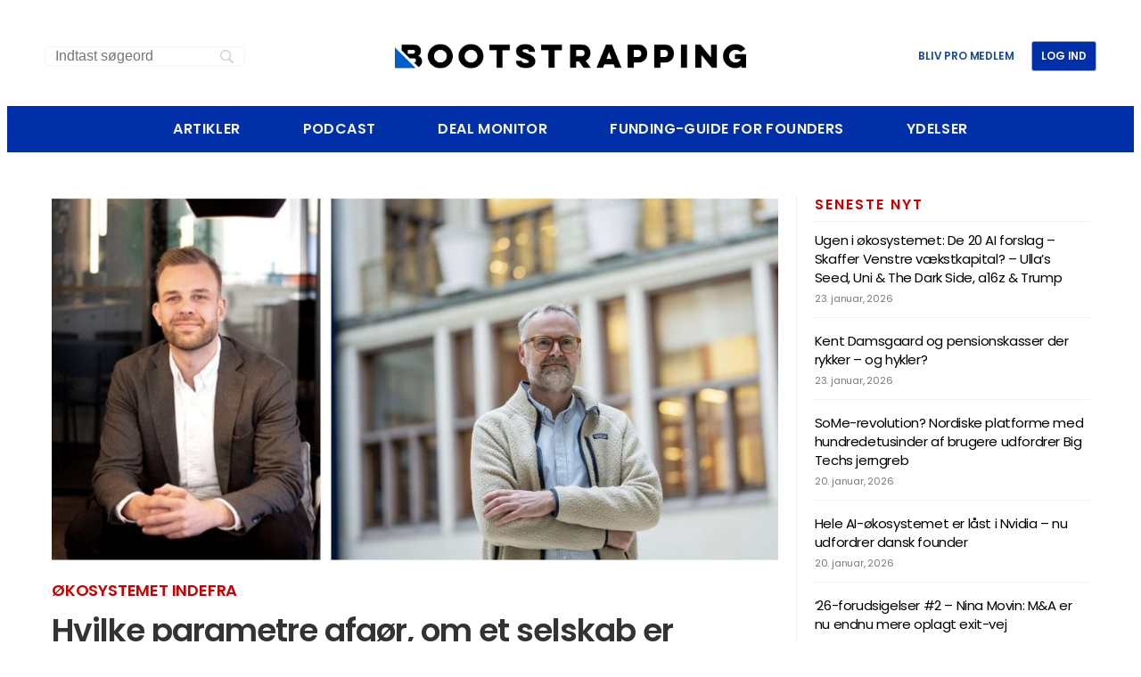

--- FILE ---
content_type: text/html; charset=UTF-8
request_url: https://bootstrapping.dk/hvilke-parametre-afgoer-om-et-selskab-er-kvalificeret-til-finansiering/
body_size: 70275
content:
<!doctype html>
<html lang="da-DK">
<head><meta charset="UTF-8"><script>if(navigator.userAgent.match(/MSIE|Internet Explorer/i)||navigator.userAgent.match(/Trident\/7\..*?rv:11/i)){var href=document.location.href;if(!href.match(/[?&]nowprocket/)){if(href.indexOf("?")==-1){if(href.indexOf("#")==-1){document.location.href=href+"?nowprocket=1"}else{document.location.href=href.replace("#","?nowprocket=1#")}}else{if(href.indexOf("#")==-1){document.location.href=href+"&nowprocket=1"}else{document.location.href=href.replace("#","&nowprocket=1#")}}}}</script><script>(()=>{class RocketLazyLoadScripts{constructor(){this.v="2.0.4",this.userEvents=["keydown","keyup","mousedown","mouseup","mousemove","mouseover","mouseout","touchmove","touchstart","touchend","touchcancel","wheel","click","dblclick","input"],this.attributeEvents=["onblur","onclick","oncontextmenu","ondblclick","onfocus","onmousedown","onmouseenter","onmouseleave","onmousemove","onmouseout","onmouseover","onmouseup","onmousewheel","onscroll","onsubmit"]}async t(){this.i(),this.o(),/iP(ad|hone)/.test(navigator.userAgent)&&this.h(),this.u(),this.l(this),this.m(),this.k(this),this.p(this),this._(),await Promise.all([this.R(),this.L()]),this.lastBreath=Date.now(),this.S(this),this.P(),this.D(),this.O(),this.M(),await this.C(this.delayedScripts.normal),await this.C(this.delayedScripts.defer),await this.C(this.delayedScripts.async),await this.T(),await this.F(),await this.j(),await this.A(),window.dispatchEvent(new Event("rocket-allScriptsLoaded")),this.everythingLoaded=!0,this.lastTouchEnd&&await new Promise(t=>setTimeout(t,500-Date.now()+this.lastTouchEnd)),this.I(),this.H(),this.U(),this.W()}i(){this.CSPIssue=sessionStorage.getItem("rocketCSPIssue"),document.addEventListener("securitypolicyviolation",t=>{this.CSPIssue||"script-src-elem"!==t.violatedDirective||"data"!==t.blockedURI||(this.CSPIssue=!0,sessionStorage.setItem("rocketCSPIssue",!0))},{isRocket:!0})}o(){window.addEventListener("pageshow",t=>{this.persisted=t.persisted,this.realWindowLoadedFired=!0},{isRocket:!0}),window.addEventListener("pagehide",()=>{this.onFirstUserAction=null},{isRocket:!0})}h(){let t;function e(e){t=e}window.addEventListener("touchstart",e,{isRocket:!0}),window.addEventListener("touchend",function i(o){o.changedTouches[0]&&t.changedTouches[0]&&Math.abs(o.changedTouches[0].pageX-t.changedTouches[0].pageX)<10&&Math.abs(o.changedTouches[0].pageY-t.changedTouches[0].pageY)<10&&o.timeStamp-t.timeStamp<200&&(window.removeEventListener("touchstart",e,{isRocket:!0}),window.removeEventListener("touchend",i,{isRocket:!0}),"INPUT"===o.target.tagName&&"text"===o.target.type||(o.target.dispatchEvent(new TouchEvent("touchend",{target:o.target,bubbles:!0})),o.target.dispatchEvent(new MouseEvent("mouseover",{target:o.target,bubbles:!0})),o.target.dispatchEvent(new PointerEvent("click",{target:o.target,bubbles:!0,cancelable:!0,detail:1,clientX:o.changedTouches[0].clientX,clientY:o.changedTouches[0].clientY})),event.preventDefault()))},{isRocket:!0})}q(t){this.userActionTriggered||("mousemove"!==t.type||this.firstMousemoveIgnored?"keyup"===t.type||"mouseover"===t.type||"mouseout"===t.type||(this.userActionTriggered=!0,this.onFirstUserAction&&this.onFirstUserAction()):this.firstMousemoveIgnored=!0),"click"===t.type&&t.preventDefault(),t.stopPropagation(),t.stopImmediatePropagation(),"touchstart"===this.lastEvent&&"touchend"===t.type&&(this.lastTouchEnd=Date.now()),"click"===t.type&&(this.lastTouchEnd=0),this.lastEvent=t.type,t.composedPath&&t.composedPath()[0].getRootNode()instanceof ShadowRoot&&(t.rocketTarget=t.composedPath()[0]),this.savedUserEvents.push(t)}u(){this.savedUserEvents=[],this.userEventHandler=this.q.bind(this),this.userEvents.forEach(t=>window.addEventListener(t,this.userEventHandler,{passive:!1,isRocket:!0})),document.addEventListener("visibilitychange",this.userEventHandler,{isRocket:!0})}U(){this.userEvents.forEach(t=>window.removeEventListener(t,this.userEventHandler,{passive:!1,isRocket:!0})),document.removeEventListener("visibilitychange",this.userEventHandler,{isRocket:!0}),this.savedUserEvents.forEach(t=>{(t.rocketTarget||t.target).dispatchEvent(new window[t.constructor.name](t.type,t))})}m(){const t="return false",e=Array.from(this.attributeEvents,t=>"data-rocket-"+t),i="["+this.attributeEvents.join("],[")+"]",o="[data-rocket-"+this.attributeEvents.join("],[data-rocket-")+"]",s=(e,i,o)=>{o&&o!==t&&(e.setAttribute("data-rocket-"+i,o),e["rocket"+i]=new Function("event",o),e.setAttribute(i,t))};new MutationObserver(t=>{for(const n of t)"attributes"===n.type&&(n.attributeName.startsWith("data-rocket-")||this.everythingLoaded?n.attributeName.startsWith("data-rocket-")&&this.everythingLoaded&&this.N(n.target,n.attributeName.substring(12)):s(n.target,n.attributeName,n.target.getAttribute(n.attributeName))),"childList"===n.type&&n.addedNodes.forEach(t=>{if(t.nodeType===Node.ELEMENT_NODE)if(this.everythingLoaded)for(const i of[t,...t.querySelectorAll(o)])for(const t of i.getAttributeNames())e.includes(t)&&this.N(i,t.substring(12));else for(const e of[t,...t.querySelectorAll(i)])for(const t of e.getAttributeNames())this.attributeEvents.includes(t)&&s(e,t,e.getAttribute(t))})}).observe(document,{subtree:!0,childList:!0,attributeFilter:[...this.attributeEvents,...e]})}I(){this.attributeEvents.forEach(t=>{document.querySelectorAll("[data-rocket-"+t+"]").forEach(e=>{this.N(e,t)})})}N(t,e){const i=t.getAttribute("data-rocket-"+e);i&&(t.setAttribute(e,i),t.removeAttribute("data-rocket-"+e))}k(t){Object.defineProperty(HTMLElement.prototype,"onclick",{get(){return this.rocketonclick||null},set(e){this.rocketonclick=e,this.setAttribute(t.everythingLoaded?"onclick":"data-rocket-onclick","this.rocketonclick(event)")}})}S(t){function e(e,i){let o=e[i];e[i]=null,Object.defineProperty(e,i,{get:()=>o,set(s){t.everythingLoaded?o=s:e["rocket"+i]=o=s}})}e(document,"onreadystatechange"),e(window,"onload"),e(window,"onpageshow");try{Object.defineProperty(document,"readyState",{get:()=>t.rocketReadyState,set(e){t.rocketReadyState=e},configurable:!0}),document.readyState="loading"}catch(t){console.log("WPRocket DJE readyState conflict, bypassing")}}l(t){this.originalAddEventListener=EventTarget.prototype.addEventListener,this.originalRemoveEventListener=EventTarget.prototype.removeEventListener,this.savedEventListeners=[],EventTarget.prototype.addEventListener=function(e,i,o){o&&o.isRocket||!t.B(e,this)&&!t.userEvents.includes(e)||t.B(e,this)&&!t.userActionTriggered||e.startsWith("rocket-")||t.everythingLoaded?t.originalAddEventListener.call(this,e,i,o):(t.savedEventListeners.push({target:this,remove:!1,type:e,func:i,options:o}),"mouseenter"!==e&&"mouseleave"!==e||t.originalAddEventListener.call(this,e,t.savedUserEvents.push,o))},EventTarget.prototype.removeEventListener=function(e,i,o){o&&o.isRocket||!t.B(e,this)&&!t.userEvents.includes(e)||t.B(e,this)&&!t.userActionTriggered||e.startsWith("rocket-")||t.everythingLoaded?t.originalRemoveEventListener.call(this,e,i,o):t.savedEventListeners.push({target:this,remove:!0,type:e,func:i,options:o})}}J(t,e){this.savedEventListeners=this.savedEventListeners.filter(i=>{let o=i.type,s=i.target||window;return e!==o||t!==s||(this.B(o,s)&&(i.type="rocket-"+o),this.$(i),!1)})}H(){EventTarget.prototype.addEventListener=this.originalAddEventListener,EventTarget.prototype.removeEventListener=this.originalRemoveEventListener,this.savedEventListeners.forEach(t=>this.$(t))}$(t){t.remove?this.originalRemoveEventListener.call(t.target,t.type,t.func,t.options):this.originalAddEventListener.call(t.target,t.type,t.func,t.options)}p(t){let e;function i(e){return t.everythingLoaded?e:e.split(" ").map(t=>"load"===t||t.startsWith("load.")?"rocket-jquery-load":t).join(" ")}function o(o){function s(e){const s=o.fn[e];o.fn[e]=o.fn.init.prototype[e]=function(){return this[0]===window&&t.userActionTriggered&&("string"==typeof arguments[0]||arguments[0]instanceof String?arguments[0]=i(arguments[0]):"object"==typeof arguments[0]&&Object.keys(arguments[0]).forEach(t=>{const e=arguments[0][t];delete arguments[0][t],arguments[0][i(t)]=e})),s.apply(this,arguments),this}}if(o&&o.fn&&!t.allJQueries.includes(o)){const e={DOMContentLoaded:[],"rocket-DOMContentLoaded":[]};for(const t in e)document.addEventListener(t,()=>{e[t].forEach(t=>t())},{isRocket:!0});o.fn.ready=o.fn.init.prototype.ready=function(i){function s(){parseInt(o.fn.jquery)>2?setTimeout(()=>i.bind(document)(o)):i.bind(document)(o)}return"function"==typeof i&&(t.realDomReadyFired?!t.userActionTriggered||t.fauxDomReadyFired?s():e["rocket-DOMContentLoaded"].push(s):e.DOMContentLoaded.push(s)),o([])},s("on"),s("one"),s("off"),t.allJQueries.push(o)}e=o}t.allJQueries=[],o(window.jQuery),Object.defineProperty(window,"jQuery",{get:()=>e,set(t){o(t)}})}P(){const t=new Map;document.write=document.writeln=function(e){const i=document.currentScript,o=document.createRange(),s=i.parentElement;let n=t.get(i);void 0===n&&(n=i.nextSibling,t.set(i,n));const c=document.createDocumentFragment();o.setStart(c,0),c.appendChild(o.createContextualFragment(e)),s.insertBefore(c,n)}}async R(){return new Promise(t=>{this.userActionTriggered?t():this.onFirstUserAction=t})}async L(){return new Promise(t=>{document.addEventListener("DOMContentLoaded",()=>{this.realDomReadyFired=!0,t()},{isRocket:!0})})}async j(){return this.realWindowLoadedFired?Promise.resolve():new Promise(t=>{window.addEventListener("load",t,{isRocket:!0})})}M(){this.pendingScripts=[];this.scriptsMutationObserver=new MutationObserver(t=>{for(const e of t)e.addedNodes.forEach(t=>{"SCRIPT"!==t.tagName||t.noModule||t.isWPRocket||this.pendingScripts.push({script:t,promise:new Promise(e=>{const i=()=>{const i=this.pendingScripts.findIndex(e=>e.script===t);i>=0&&this.pendingScripts.splice(i,1),e()};t.addEventListener("load",i,{isRocket:!0}),t.addEventListener("error",i,{isRocket:!0}),setTimeout(i,1e3)})})})}),this.scriptsMutationObserver.observe(document,{childList:!0,subtree:!0})}async F(){await this.X(),this.pendingScripts.length?(await this.pendingScripts[0].promise,await this.F()):this.scriptsMutationObserver.disconnect()}D(){this.delayedScripts={normal:[],async:[],defer:[]},document.querySelectorAll("script[type$=rocketlazyloadscript]").forEach(t=>{t.hasAttribute("data-rocket-src")?t.hasAttribute("async")&&!1!==t.async?this.delayedScripts.async.push(t):t.hasAttribute("defer")&&!1!==t.defer||"module"===t.getAttribute("data-rocket-type")?this.delayedScripts.defer.push(t):this.delayedScripts.normal.push(t):this.delayedScripts.normal.push(t)})}async _(){await this.L();let t=[];document.querySelectorAll("script[type$=rocketlazyloadscript][data-rocket-src]").forEach(e=>{let i=e.getAttribute("data-rocket-src");if(i&&!i.startsWith("data:")){i.startsWith("//")&&(i=location.protocol+i);try{const o=new URL(i).origin;o!==location.origin&&t.push({src:o,crossOrigin:e.crossOrigin||"module"===e.getAttribute("data-rocket-type")})}catch(t){}}}),t=[...new Map(t.map(t=>[JSON.stringify(t),t])).values()],this.Y(t,"preconnect")}async G(t){if(await this.K(),!0!==t.noModule||!("noModule"in HTMLScriptElement.prototype))return new Promise(e=>{let i;function o(){(i||t).setAttribute("data-rocket-status","executed"),e()}try{if(navigator.userAgent.includes("Firefox/")||""===navigator.vendor||this.CSPIssue)i=document.createElement("script"),[...t.attributes].forEach(t=>{let e=t.nodeName;"type"!==e&&("data-rocket-type"===e&&(e="type"),"data-rocket-src"===e&&(e="src"),i.setAttribute(e,t.nodeValue))}),t.text&&(i.text=t.text),t.nonce&&(i.nonce=t.nonce),i.hasAttribute("src")?(i.addEventListener("load",o,{isRocket:!0}),i.addEventListener("error",()=>{i.setAttribute("data-rocket-status","failed-network"),e()},{isRocket:!0}),setTimeout(()=>{i.isConnected||e()},1)):(i.text=t.text,o()),i.isWPRocket=!0,t.parentNode.replaceChild(i,t);else{const i=t.getAttribute("data-rocket-type"),s=t.getAttribute("data-rocket-src");i?(t.type=i,t.removeAttribute("data-rocket-type")):t.removeAttribute("type"),t.addEventListener("load",o,{isRocket:!0}),t.addEventListener("error",i=>{this.CSPIssue&&i.target.src.startsWith("data:")?(console.log("WPRocket: CSP fallback activated"),t.removeAttribute("src"),this.G(t).then(e)):(t.setAttribute("data-rocket-status","failed-network"),e())},{isRocket:!0}),s?(t.fetchPriority="high",t.removeAttribute("data-rocket-src"),t.src=s):t.src="data:text/javascript;base64,"+window.btoa(unescape(encodeURIComponent(t.text)))}}catch(i){t.setAttribute("data-rocket-status","failed-transform"),e()}});t.setAttribute("data-rocket-status","skipped")}async C(t){const e=t.shift();return e?(e.isConnected&&await this.G(e),this.C(t)):Promise.resolve()}O(){this.Y([...this.delayedScripts.normal,...this.delayedScripts.defer,...this.delayedScripts.async],"preload")}Y(t,e){this.trash=this.trash||[];let i=!0;var o=document.createDocumentFragment();t.forEach(t=>{const s=t.getAttribute&&t.getAttribute("data-rocket-src")||t.src;if(s&&!s.startsWith("data:")){const n=document.createElement("link");n.href=s,n.rel=e,"preconnect"!==e&&(n.as="script",n.fetchPriority=i?"high":"low"),t.getAttribute&&"module"===t.getAttribute("data-rocket-type")&&(n.crossOrigin=!0),t.crossOrigin&&(n.crossOrigin=t.crossOrigin),t.integrity&&(n.integrity=t.integrity),t.nonce&&(n.nonce=t.nonce),o.appendChild(n),this.trash.push(n),i=!1}}),document.head.appendChild(o)}W(){this.trash.forEach(t=>t.remove())}async T(){try{document.readyState="interactive"}catch(t){}this.fauxDomReadyFired=!0;try{await this.K(),this.J(document,"readystatechange"),document.dispatchEvent(new Event("rocket-readystatechange")),await this.K(),document.rocketonreadystatechange&&document.rocketonreadystatechange(),await this.K(),this.J(document,"DOMContentLoaded"),document.dispatchEvent(new Event("rocket-DOMContentLoaded")),await this.K(),this.J(window,"DOMContentLoaded"),window.dispatchEvent(new Event("rocket-DOMContentLoaded"))}catch(t){console.error(t)}}async A(){try{document.readyState="complete"}catch(t){}try{await this.K(),this.J(document,"readystatechange"),document.dispatchEvent(new Event("rocket-readystatechange")),await this.K(),document.rocketonreadystatechange&&document.rocketonreadystatechange(),await this.K(),this.J(window,"load"),window.dispatchEvent(new Event("rocket-load")),await this.K(),window.rocketonload&&window.rocketonload(),await this.K(),this.allJQueries.forEach(t=>t(window).trigger("rocket-jquery-load")),await this.K(),this.J(window,"pageshow");const t=new Event("rocket-pageshow");t.persisted=this.persisted,window.dispatchEvent(t),await this.K(),window.rocketonpageshow&&window.rocketonpageshow({persisted:this.persisted})}catch(t){console.error(t)}}async K(){Date.now()-this.lastBreath>45&&(await this.X(),this.lastBreath=Date.now())}async X(){return document.hidden?new Promise(t=>setTimeout(t)):new Promise(t=>requestAnimationFrame(t))}B(t,e){return e===document&&"readystatechange"===t||(e===document&&"DOMContentLoaded"===t||(e===window&&"DOMContentLoaded"===t||(e===window&&"load"===t||e===window&&"pageshow"===t)))}static run(){(new RocketLazyLoadScripts).t()}}RocketLazyLoadScripts.run()})();</script>
	
	<meta name="viewport" content="width=device-width, initial-scale=1">
	<link rel="profile" href="https://gmpg.org/xfn/11">
	<meta name='robots' content='index, follow, max-image-preview:large, max-snippet:-1, max-video-preview:-1' />
<script type="rocketlazyloadscript">
window.koko_analytics = {"url":"https:\/\/bootstrapping.dk\/wp-admin\/admin-ajax.php?action=koko_analytics_collect","site_url":"https:\/\/bootstrapping.dk","post_id":183358,"path":"\/hvilke-parametre-afgoer-om-et-selskab-er-kvalificeret-til-finansiering\/","method":"cookie","use_cookie":true};
</script>

	<!-- This site is optimized with the Yoast SEO plugin v25.6 - https://yoast.com/wordpress/plugins/seo/ -->
	<title>Hvilke parametre afgør, om et selskab er kvalificeret til finansiering? - Bootstrapping</title>
<link crossorigin data-rocket-preload as="font" href="https://bootstrapping.dk/wp-content/plugins/easy-login-woocommerce/assets/fonts/Easy-Login.ttf?oy4gsz" rel="preload">
<link crossorigin data-rocket-preload as="font" href="https://bootstrapping.dk/wp-content/uploads/elementor/google-fonts/fonts/merriweather-u-4c0qyriqwlorhsvowk_l5-etxcvx0zbwlvkh2gk9hlmp0v5ya-xxpqczlvf-udra.woff2" rel="preload">
<link crossorigin data-rocket-preload as="font" href="https://bootstrapping.dk/wp-content/uploads/elementor/google-fonts/fonts/merriweather-u-4e0qyriqwlorhsvowk_l5uca6zusyeqozppe3hozj5ex1wtlaqwmyiseqqj-k.woff2" rel="preload">
<link crossorigin data-rocket-preload as="font" href="https://bootstrapping.dk/wp-content/uploads/elementor/google-fonts/fonts/poppins-pxieyp8kv8jhgfvrjjfecg.woff2" rel="preload">
<link crossorigin data-rocket-preload as="font" href="https://bootstrapping.dk/wp-content/uploads/elementor/google-fonts/fonts/poppins-pxibyp8kv8jhgfvrlgt9z1xlfq.woff2" rel="preload">
<link crossorigin data-rocket-preload as="font" href="https://bootstrapping.dk/wp-content/uploads/elementor/google-fonts/fonts/poppins-pxibyp8kv8jhgfvrlej6z1xlfq.woff2" rel="preload">
<style id="wpr-usedcss">img:is([sizes=auto i],[sizes^="auto," i]){contain-intrinsic-size:3000px 1500px}.xoo-aff-input-group{position:relative;display:flex;border-collapse:separate;width:100%}.xoo-aff-input-group:first-child{border-right:0}.xoo-aff-group input{box-sizing:border-box}.xoo-aff-input-group .xoo-aff-input-icon{padding:6px 0;font-size:14px;text-align:center;border-radius:4px;align-items:center;height:auto;align-self:stretch;display:flex;width:100%;justify-content:center;border-style:solid}body:not(.rtl) .xoo-aff-input-group .xoo-aff-input-icon{border-right:0;border-bottom-right-radius:0;border-top-right-radius:0}.xoo-aff-group input[type=email],.xoo-aff-group input[type=file],.xoo-aff-group input[type=number],.xoo-aff-group input[type=password],.xoo-aff-group input[type=text],.xoo-aff-group select,.xoo-aff-group select+.select2{flex-grow:1;min-width:1px;margin:0;position:relative;z-index:2;width:100%!important;margin-bottom:0!important;height:50px;padding:6px 12px;font-size:14px;line-height:3.428571;background-image:none;border:1px solid #ccc;border-style:solid;border-radius:4px;-webkit-box-shadow:inset 0 1px 1px rgba(0,0,0,.075);box-shadow:inset 0 1px 1px rgba(0,0,0,.075);-webkit-transition:border-color .15s ease-in-out,-webkit-box-shadow .15s ease-in-out;-o-transition:border-color .15s ease-in-out,box-shadow .15s ease-in-out;transition:border-color ease-in-out .15s,box-shadow ease-in-out .15s;outline:0}.xoo-aff-group input::file-selector-button{background-color:transparent;border:0;padding:0;margin-right:10px}.xoo-aff-group label{font-weight:600;display:block;margin-bottom:5px}.xoo-aff-group{float:left;width:calc(100% - 20px);position:relative}.xoo-aff-group.onehalf{width:calc(50% - 20px);margin-right:20px}.xoo-aff-password-strength{text-align:center;font-weight:600;padding:3px .5em;font-size:1em}.xoo-aff-password-strength.strong{background-color:#c1e1b9;border-color:#83c373}.xoo-aff-password-strength.short{background-color:#f1adad;border-color:#e35b5b}.xoo-aff-password-strength.bad{background-color:#fbc5a9;border-color:#f78b53}.xoo-aff-password-strength.good{background-color:#ffe399;border-color:#ffc733}.xoo-aff-password-hint{margin:.5em 0 0;display:block}body .select2-dropdown{z-index:99999999999}.xoo-aff-group .select2-container .select2-selection.select2-selection--single{border:0;height:100%;background-color:transparent;margin:0;border-radius:0;line-height:inherit;padding:0}.xoo-aff-group .select2.select2-container .select2-selection .select2-selection__rendered{padding:0;line-height:inherit;height:inherit}.xoo-aff-group .select2-container :focus{outline:0}.xoo-aff-group select,.xoo-aff-group select+.select2{padding:0 15px}@media only screen and (max-width:450px){.xoo-aff-group,.xoo-aff-group.onehalf{width:calc(100% - 20px)}.xoo-aff-group{margin-right:0}}.xoo-aff-flag-cont{display:flex;align-items:center;height:inherit}.xoo-aff-flag-cont span:first-child{margin-right:6px}.select2-results .xoo-aff-flag-cont span:nth-child(2){font-size:12px}span.xoo-aff-pwtog-hide{display:none}.xoo-aff-pw-toggle{display:flex;align-items:center;right:5px;position:absolute;z-index:2;top:0;bottom:0;user-select:none}.xoo-aff-pw-toggle>*{cursor:pointer;padding:5px}.xoo-aff-select2-dropdown{min-width:140px}label.xoo-aff-file-profile input[type=file]{width:0!important;height:0!important;padding:0!important;position:absolute!important;top:30px!important;z-index:-1}label.xoo-aff-file-profile .xoo-aff-input-icon{border:0;margin:0 auto;padding:0;background-color:transparent}label.xoo-aff-file-profile{display:table;margin:0 auto}label.xoo-aff-file-profile .xoo-aff-input-group{margin:0 auto;display:table;width:auto;cursor:pointer}.xoo-ff-file-pladd,.xoo-ff-file-plcheck{position:absolute;background-color:#fff;padding:2px;border-radius:50%;bottom:0;right:0}.xoo-aff-file-profile .xoo-ff-file-plcheck{color:#058105;display:none}.xoo-aff-file-profile-cont:not(.one)+.xoo-aff-group:not(.one){align-self:center}.xoo-ff-file-preview{border-radius:50%}.xoo-aff-file-profile-cont .xoo-ff-files{text-align:center}.xoo-aff-auto-fetch-loc{font-size:90%;cursor:pointer;margin-top:5px;margin-bottom:-10px;display:block;text-align:right}.xoo-aff-auto-fetch-loc span{margin:0 5px}body.rtl .xoo-aff-auto-fetch-loc{text-align:left}body.rtl .xoo-aff-input-group .xoo-aff-input-icon{border-bottom-right-radius:4px;border-top-right-radius:4px;border-bottom-left-radius:0;border-top-left-radius:0}body.rtl .xoo-aff-flag-cont span:first-child{margin-left:10px;margin-right:0;padding-right:0}body.rtl .xoo-aff-group{float:right}body.rtl .xoo-aff-group:not(.one){margin-left:20px;margin-right:0}body.rtl .xoo-aff-input-icon+input,body.rtl .xoo-aff-input-icon+select{border-top-right-radius:0;border-bottom-right-radius:0;border-bottom-left-radius:4px!important;border-top-left-radius:4px!important}body.rtl .xoo-aff-input-group .xoo-aff-input-icon{border-left:0}.xoo-aff-input-group .xoo-aff-input-icon{background-color:#eee;color:#555;max-width:40px;min-width:40px;border-color:#ccc;border-width:1px;font-size:16px}.xoo-aff-group{margin-bottom:10px}.xoo-aff-group input[type=email],.xoo-aff-group input[type=file],.xoo-aff-group input[type=number],.xoo-aff-group input[type=password],.xoo-aff-group input[type=text],.xoo-aff-group select,.xoo-aff-group select+.select2{background-color:#fff;color:#565656;border-width:1px;border-color:#efefef;height:50px}.xoo-aff-group input[type=file]{line-height:calc(50px - 13px)}.xoo-aff-group .select2-selection__rendered,.xoo-aff-group input::file-selector-button,.xoo-aff-group input[type=email]::placeholder,.xoo-aff-group input[type=file]::placeholder,.xoo-aff-group input[type=number]::placeholder,.xoo-aff-group input[type=password]::placeholder,.xoo-aff-group input[type=text]::placeholder,.xoo-aff-group select::placeholder{color:#565656}.xoo-aff-group input[type=email]:focus,.xoo-aff-group input[type=file]:focus,.xoo-aff-group input[type=number]:focus,.xoo-aff-group input[type=password]:focus,.xoo-aff-group input[type=text]:focus,.xoo-aff-group select+.select2:focus,.xoo-aff-group select:focus{background-color:#ededed;color:#000}[placeholder]:focus::-webkit-input-placeholder{color:#000!important}.xoo-aff-input-group .xoo-aff-input-icon{display:none!important}.xoo-aff-input-icon+input[type=email],.xoo-aff-input-icon+input[type=file],.xoo-aff-input-icon+input[type=number],.xoo-aff-input-icon+input[type=password],.xoo-aff-input-icon+input[type=text],.xoo-aff-input-icon+select,.xoo-aff-input-icon+select+.select2{border-bottom-left-radius:0;border-top-left-radius:0}img.emoji{display:inline!important;border:none!important;box-shadow:none!important;height:1em!important;width:1em!important;margin:0 .07em!important;vertical-align:-.1em!important;background:0 0!important;padding:0!important}:where(.wp-block-button__link){border-radius:9999px;box-shadow:none;padding:calc(.667em + 2px) calc(1.333em + 2px);text-decoration:none}:root :where(.wp-block-button .wp-block-button__link.is-style-outline),:root :where(.wp-block-button.is-style-outline>.wp-block-button__link){border:2px solid;padding:.667em 1.333em}:root :where(.wp-block-button .wp-block-button__link.is-style-outline:not(.has-text-color)),:root :where(.wp-block-button.is-style-outline>.wp-block-button__link:not(.has-text-color)){color:currentColor}:root :where(.wp-block-button .wp-block-button__link.is-style-outline:not(.has-background)),:root :where(.wp-block-button.is-style-outline>.wp-block-button__link:not(.has-background)){background-color:initial;background-image:none}:where(.wp-block-calendar table:not(.has-background) th){background:#ddd}:where(.wp-block-columns){margin-bottom:1.75em}:where(.wp-block-columns.has-background){padding:1.25em 2.375em}:where(.wp-block-post-comments input[type=submit]){border:none}:where(.wp-block-cover-image:not(.has-text-color)),:where(.wp-block-cover:not(.has-text-color)){color:#fff}:where(.wp-block-cover-image.is-light:not(.has-text-color)),:where(.wp-block-cover.is-light:not(.has-text-color)){color:#000}:root :where(.wp-block-cover h1:not(.has-text-color)),:root :where(.wp-block-cover h2:not(.has-text-color)),:root :where(.wp-block-cover h3:not(.has-text-color)),:root :where(.wp-block-cover h4:not(.has-text-color)),:root :where(.wp-block-cover h5:not(.has-text-color)),:root :where(.wp-block-cover h6:not(.has-text-color)),:root :where(.wp-block-cover p:not(.has-text-color)){color:inherit}:where(.wp-block-file){margin-bottom:1.5em}:where(.wp-block-file__button){border-radius:2em;display:inline-block;padding:.5em 1em}:where(.wp-block-file__button):is(a):active,:where(.wp-block-file__button):is(a):focus,:where(.wp-block-file__button):is(a):hover,:where(.wp-block-file__button):is(a):visited{box-shadow:none;color:#fff;opacity:.85;text-decoration:none}:where(.wp-block-group.wp-block-group-is-layout-constrained){position:relative}:root :where(.wp-block-image.is-style-rounded img,.wp-block-image .is-style-rounded img){border-radius:9999px}:where(.wp-block-latest-comments:not([style*=line-height] .wp-block-latest-comments__comment)){line-height:1.1}:where(.wp-block-latest-comments:not([style*=line-height] .wp-block-latest-comments__comment-excerpt p)){line-height:1.8}:root :where(.wp-block-latest-posts.is-grid){padding:0}:root :where(.wp-block-latest-posts.wp-block-latest-posts__list){padding-left:0}ul{box-sizing:border-box}:root :where(.wp-block-list.has-background){padding:1.25em 2.375em}:where(.wp-block-navigation.has-background .wp-block-navigation-item a:not(.wp-element-button)),:where(.wp-block-navigation.has-background .wp-block-navigation-submenu a:not(.wp-element-button)){padding:.5em 1em}:where(.wp-block-navigation .wp-block-navigation__submenu-container .wp-block-navigation-item a:not(.wp-element-button)),:where(.wp-block-navigation .wp-block-navigation__submenu-container .wp-block-navigation-submenu a:not(.wp-element-button)),:where(.wp-block-navigation .wp-block-navigation__submenu-container .wp-block-navigation-submenu button.wp-block-navigation-item__content),:where(.wp-block-navigation .wp-block-navigation__submenu-container .wp-block-pages-list__item button.wp-block-navigation-item__content){padding:.5em 1em}:root :where(p.has-background){padding:1.25em 2.375em}:where(p.has-text-color:not(.has-link-color)) a{color:inherit}:where(.wp-block-post-comments-form) input:not([type=submit]),:where(.wp-block-post-comments-form) textarea{border:1px solid #949494;font-family:inherit;font-size:1em}:where(.wp-block-post-comments-form) input:where(:not([type=submit]):not([type=checkbox])),:where(.wp-block-post-comments-form) textarea{padding:calc(.667em + 2px)}:where(.wp-block-post-excerpt){box-sizing:border-box;margin-bottom:var(--wp--style--block-gap);margin-top:var(--wp--style--block-gap)}:where(.wp-block-preformatted.has-background){padding:1.25em 2.375em}:where(.wp-block-search__button){border:1px solid #ccc;padding:6px 10px}.wp-block-search__inside-wrapper{display:flex;flex:auto;flex-wrap:nowrap;max-width:100%}:where(.wp-block-search__input){font-family:inherit;font-size:inherit;font-style:inherit;font-weight:inherit;letter-spacing:inherit;line-height:inherit;text-transform:inherit}:where(.wp-block-search__button-inside .wp-block-search__inside-wrapper){border:1px solid #949494;box-sizing:border-box;padding:4px}:where(.wp-block-search__button-inside .wp-block-search__inside-wrapper) .wp-block-search__input{border:none;border-radius:0;padding:0 4px}:where(.wp-block-search__button-inside .wp-block-search__inside-wrapper) .wp-block-search__input:focus{outline:0}:where(.wp-block-search__button-inside .wp-block-search__inside-wrapper) :where(.wp-block-search__button){padding:4px 8px}:root :where(.wp-block-separator.is-style-dots){height:auto;line-height:1;text-align:center}:root :where(.wp-block-separator.is-style-dots):before{color:currentColor;content:"···";font-family:serif;font-size:1.5em;letter-spacing:2em;padding-left:2em}:root :where(.wp-block-site-logo.is-style-rounded){border-radius:9999px}:where(.wp-block-social-links:not(.is-style-logos-only)) .wp-social-link{background-color:#f0f0f0;color:#444}:where(.wp-block-social-links:not(.is-style-logos-only)) .wp-social-link-amazon{background-color:#f90;color:#fff}:where(.wp-block-social-links:not(.is-style-logos-only)) .wp-social-link-bandcamp{background-color:#1ea0c3;color:#fff}:where(.wp-block-social-links:not(.is-style-logos-only)) .wp-social-link-behance{background-color:#0757fe;color:#fff}:where(.wp-block-social-links:not(.is-style-logos-only)) .wp-social-link-bluesky{background-color:#0a7aff;color:#fff}:where(.wp-block-social-links:not(.is-style-logos-only)) .wp-social-link-codepen{background-color:#1e1f26;color:#fff}:where(.wp-block-social-links:not(.is-style-logos-only)) .wp-social-link-deviantart{background-color:#02e49b;color:#fff}:where(.wp-block-social-links:not(.is-style-logos-only)) .wp-social-link-discord{background-color:#5865f2;color:#fff}:where(.wp-block-social-links:not(.is-style-logos-only)) .wp-social-link-dribbble{background-color:#e94c89;color:#fff}:where(.wp-block-social-links:not(.is-style-logos-only)) .wp-social-link-dropbox{background-color:#4280ff;color:#fff}:where(.wp-block-social-links:not(.is-style-logos-only)) .wp-social-link-etsy{background-color:#f45800;color:#fff}:where(.wp-block-social-links:not(.is-style-logos-only)) .wp-social-link-facebook{background-color:#0866ff;color:#fff}:where(.wp-block-social-links:not(.is-style-logos-only)) .wp-social-link-fivehundredpx{background-color:#000;color:#fff}:where(.wp-block-social-links:not(.is-style-logos-only)) .wp-social-link-flickr{background-color:#0461dd;color:#fff}:where(.wp-block-social-links:not(.is-style-logos-only)) .wp-social-link-foursquare{background-color:#e65678;color:#fff}:where(.wp-block-social-links:not(.is-style-logos-only)) .wp-social-link-github{background-color:#24292d;color:#fff}:where(.wp-block-social-links:not(.is-style-logos-only)) .wp-social-link-goodreads{background-color:#eceadd;color:#382110}:where(.wp-block-social-links:not(.is-style-logos-only)) .wp-social-link-google{background-color:#ea4434;color:#fff}:where(.wp-block-social-links:not(.is-style-logos-only)) .wp-social-link-gravatar{background-color:#1d4fc4;color:#fff}:where(.wp-block-social-links:not(.is-style-logos-only)) .wp-social-link-instagram{background-color:#f00075;color:#fff}:where(.wp-block-social-links:not(.is-style-logos-only)) .wp-social-link-lastfm{background-color:#e21b24;color:#fff}:where(.wp-block-social-links:not(.is-style-logos-only)) .wp-social-link-linkedin{background-color:#0d66c2;color:#fff}:where(.wp-block-social-links:not(.is-style-logos-only)) .wp-social-link-mastodon{background-color:#3288d4;color:#fff}:where(.wp-block-social-links:not(.is-style-logos-only)) .wp-social-link-medium{background-color:#000;color:#fff}:where(.wp-block-social-links:not(.is-style-logos-only)) .wp-social-link-meetup{background-color:#f6405f;color:#fff}:where(.wp-block-social-links:not(.is-style-logos-only)) .wp-social-link-patreon{background-color:#000;color:#fff}:where(.wp-block-social-links:not(.is-style-logos-only)) .wp-social-link-pinterest{background-color:#e60122;color:#fff}:where(.wp-block-social-links:not(.is-style-logos-only)) .wp-social-link-pocket{background-color:#ef4155;color:#fff}:where(.wp-block-social-links:not(.is-style-logos-only)) .wp-social-link-reddit{background-color:#ff4500;color:#fff}:where(.wp-block-social-links:not(.is-style-logos-only)) .wp-social-link-skype{background-color:#0478d7;color:#fff}:where(.wp-block-social-links:not(.is-style-logos-only)) .wp-social-link-snapchat{background-color:#fefc00;color:#fff;stroke:#000}:where(.wp-block-social-links:not(.is-style-logos-only)) .wp-social-link-soundcloud{background-color:#ff5600;color:#fff}:where(.wp-block-social-links:not(.is-style-logos-only)) .wp-social-link-spotify{background-color:#1bd760;color:#fff}:where(.wp-block-social-links:not(.is-style-logos-only)) .wp-social-link-telegram{background-color:#2aabee;color:#fff}:where(.wp-block-social-links:not(.is-style-logos-only)) .wp-social-link-threads{background-color:#000;color:#fff}:where(.wp-block-social-links:not(.is-style-logos-only)) .wp-social-link-tiktok{background-color:#000;color:#fff}:where(.wp-block-social-links:not(.is-style-logos-only)) .wp-social-link-tumblr{background-color:#011835;color:#fff}:where(.wp-block-social-links:not(.is-style-logos-only)) .wp-social-link-twitch{background-color:#6440a4;color:#fff}:where(.wp-block-social-links:not(.is-style-logos-only)) .wp-social-link-twitter{background-color:#1da1f2;color:#fff}:where(.wp-block-social-links:not(.is-style-logos-only)) .wp-social-link-vimeo{background-color:#1eb7ea;color:#fff}:where(.wp-block-social-links:not(.is-style-logos-only)) .wp-social-link-vk{background-color:#4680c2;color:#fff}:where(.wp-block-social-links:not(.is-style-logos-only)) .wp-social-link-wordpress{background-color:#3499cd;color:#fff}:where(.wp-block-social-links:not(.is-style-logos-only)) .wp-social-link-whatsapp{background-color:#25d366;color:#fff}:where(.wp-block-social-links:not(.is-style-logos-only)) .wp-social-link-x{background-color:#000;color:#fff}:where(.wp-block-social-links:not(.is-style-logos-only)) .wp-social-link-yelp{background-color:#d32422;color:#fff}:where(.wp-block-social-links:not(.is-style-logos-only)) .wp-social-link-youtube{background-color:red;color:#fff}:where(.wp-block-social-links.is-style-logos-only) .wp-social-link{background:0 0}:where(.wp-block-social-links.is-style-logos-only) .wp-social-link svg{height:1.25em;width:1.25em}:where(.wp-block-social-links.is-style-logos-only) .wp-social-link-amazon{color:#f90}:where(.wp-block-social-links.is-style-logos-only) .wp-social-link-bandcamp{color:#1ea0c3}:where(.wp-block-social-links.is-style-logos-only) .wp-social-link-behance{color:#0757fe}:where(.wp-block-social-links.is-style-logos-only) .wp-social-link-bluesky{color:#0a7aff}:where(.wp-block-social-links.is-style-logos-only) .wp-social-link-codepen{color:#1e1f26}:where(.wp-block-social-links.is-style-logos-only) .wp-social-link-deviantart{color:#02e49b}:where(.wp-block-social-links.is-style-logos-only) .wp-social-link-discord{color:#5865f2}:where(.wp-block-social-links.is-style-logos-only) .wp-social-link-dribbble{color:#e94c89}:where(.wp-block-social-links.is-style-logos-only) .wp-social-link-dropbox{color:#4280ff}:where(.wp-block-social-links.is-style-logos-only) .wp-social-link-etsy{color:#f45800}:where(.wp-block-social-links.is-style-logos-only) .wp-social-link-facebook{color:#0866ff}:where(.wp-block-social-links.is-style-logos-only) .wp-social-link-fivehundredpx{color:#000}:where(.wp-block-social-links.is-style-logos-only) .wp-social-link-flickr{color:#0461dd}:where(.wp-block-social-links.is-style-logos-only) .wp-social-link-foursquare{color:#e65678}:where(.wp-block-social-links.is-style-logos-only) .wp-social-link-github{color:#24292d}:where(.wp-block-social-links.is-style-logos-only) .wp-social-link-goodreads{color:#382110}:where(.wp-block-social-links.is-style-logos-only) .wp-social-link-google{color:#ea4434}:where(.wp-block-social-links.is-style-logos-only) .wp-social-link-gravatar{color:#1d4fc4}:where(.wp-block-social-links.is-style-logos-only) .wp-social-link-instagram{color:#f00075}:where(.wp-block-social-links.is-style-logos-only) .wp-social-link-lastfm{color:#e21b24}:where(.wp-block-social-links.is-style-logos-only) .wp-social-link-linkedin{color:#0d66c2}:where(.wp-block-social-links.is-style-logos-only) .wp-social-link-mastodon{color:#3288d4}:where(.wp-block-social-links.is-style-logos-only) .wp-social-link-medium{color:#000}:where(.wp-block-social-links.is-style-logos-only) .wp-social-link-meetup{color:#f6405f}:where(.wp-block-social-links.is-style-logos-only) .wp-social-link-patreon{color:#000}:where(.wp-block-social-links.is-style-logos-only) .wp-social-link-pinterest{color:#e60122}:where(.wp-block-social-links.is-style-logos-only) .wp-social-link-pocket{color:#ef4155}:where(.wp-block-social-links.is-style-logos-only) .wp-social-link-reddit{color:#ff4500}:where(.wp-block-social-links.is-style-logos-only) .wp-social-link-skype{color:#0478d7}:where(.wp-block-social-links.is-style-logos-only) .wp-social-link-snapchat{color:#fff;stroke:#000}:where(.wp-block-social-links.is-style-logos-only) .wp-social-link-soundcloud{color:#ff5600}:where(.wp-block-social-links.is-style-logos-only) .wp-social-link-spotify{color:#1bd760}:where(.wp-block-social-links.is-style-logos-only) .wp-social-link-telegram{color:#2aabee}:where(.wp-block-social-links.is-style-logos-only) .wp-social-link-threads{color:#000}:where(.wp-block-social-links.is-style-logos-only) .wp-social-link-tiktok{color:#000}:where(.wp-block-social-links.is-style-logos-only) .wp-social-link-tumblr{color:#011835}:where(.wp-block-social-links.is-style-logos-only) .wp-social-link-twitch{color:#6440a4}:where(.wp-block-social-links.is-style-logos-only) .wp-social-link-twitter{color:#1da1f2}:where(.wp-block-social-links.is-style-logos-only) .wp-social-link-vimeo{color:#1eb7ea}:where(.wp-block-social-links.is-style-logos-only) .wp-social-link-vk{color:#4680c2}:where(.wp-block-social-links.is-style-logos-only) .wp-social-link-whatsapp{color:#25d366}:where(.wp-block-social-links.is-style-logos-only) .wp-social-link-wordpress{color:#3499cd}:where(.wp-block-social-links.is-style-logos-only) .wp-social-link-x{color:#000}:where(.wp-block-social-links.is-style-logos-only) .wp-social-link-yelp{color:#d32422}:where(.wp-block-social-links.is-style-logos-only) .wp-social-link-youtube{color:red}:root :where(.wp-block-social-links .wp-social-link a){padding:.25em}:root :where(.wp-block-social-links.is-style-logos-only .wp-social-link a){padding:0}:root :where(.wp-block-social-links.is-style-pill-shape .wp-social-link a){padding-left:.6666666667em;padding-right:.6666666667em}:root :where(.wp-block-tag-cloud.is-style-outline){display:flex;flex-wrap:wrap;gap:1ch}:root :where(.wp-block-tag-cloud.is-style-outline a){border:1px solid;font-size:unset!important;margin-right:0;padding:1ch 2ch;text-decoration:none!important}:root :where(.wp-block-table-of-contents){box-sizing:border-box}:where(.wp-block-term-description){box-sizing:border-box;margin-bottom:var(--wp--style--block-gap);margin-top:var(--wp--style--block-gap)}:where(pre.wp-block-verse){font-family:inherit}:root{--wp--preset--font-size--normal:16px;--wp--preset--font-size--huge:42px}.screen-reader-text{border:0;clip-path:inset(50%);height:1px;margin:-1px;overflow:hidden;padding:0;position:absolute;width:1px;word-wrap:normal!important}.screen-reader-text:focus{background-color:#ddd;clip-path:none;color:#444;display:block;font-size:1em;height:auto;left:5px;line-height:normal;padding:15px 23px 14px;text-decoration:none;top:5px;width:auto;z-index:100000}html :where(.has-border-color){border-style:solid}html :where([style*=border-top-color]){border-top-style:solid}html :where([style*=border-right-color]){border-right-style:solid}html :where([style*=border-bottom-color]){border-bottom-style:solid}html :where([style*=border-left-color]){border-left-style:solid}html :where([style*=border-width]){border-style:solid}html :where([style*=border-top-width]){border-top-style:solid}html :where([style*=border-right-width]){border-right-style:solid}html :where([style*=border-bottom-width]){border-bottom-style:solid}html :where([style*=border-left-width]){border-left-style:solid}html :where(img[class*=wp-image-]){height:auto;max-width:100%}:where(figure){margin:0 0 1em}html :where(.is-position-sticky){--wp-admin--admin-bar--position-offset:var(--wp-admin--admin-bar--height,0px)}@media screen and (max-width:600px){html :where(.is-position-sticky){--wp-admin--admin-bar--position-offset:0px}}:root{--wcm-btn-color:#5c7676;--wcm-btn-hover-color:--wcm-btn-hover-color}:root{--wp--preset--aspect-ratio--square:1;--wp--preset--aspect-ratio--4-3:4/3;--wp--preset--aspect-ratio--3-4:3/4;--wp--preset--aspect-ratio--3-2:3/2;--wp--preset--aspect-ratio--2-3:2/3;--wp--preset--aspect-ratio--16-9:16/9;--wp--preset--aspect-ratio--9-16:9/16;--wp--preset--color--black:#000000;--wp--preset--color--cyan-bluish-gray:#abb8c3;--wp--preset--color--white:#ffffff;--wp--preset--color--pale-pink:#f78da7;--wp--preset--color--vivid-red:#cf2e2e;--wp--preset--color--luminous-vivid-orange:#ff6900;--wp--preset--color--luminous-vivid-amber:#fcb900;--wp--preset--color--light-green-cyan:#7bdcb5;--wp--preset--color--vivid-green-cyan:#00d084;--wp--preset--color--pale-cyan-blue:#8ed1fc;--wp--preset--color--vivid-cyan-blue:#0693e3;--wp--preset--color--vivid-purple:#9b51e0;--wp--preset--gradient--vivid-cyan-blue-to-vivid-purple:linear-gradient(135deg,rgba(6, 147, 227, 1) 0%,rgb(155, 81, 224) 100%);--wp--preset--gradient--light-green-cyan-to-vivid-green-cyan:linear-gradient(135deg,rgb(122, 220, 180) 0%,rgb(0, 208, 130) 100%);--wp--preset--gradient--luminous-vivid-amber-to-luminous-vivid-orange:linear-gradient(135deg,rgba(252, 185, 0, 1) 0%,rgba(255, 105, 0, 1) 100%);--wp--preset--gradient--luminous-vivid-orange-to-vivid-red:linear-gradient(135deg,rgba(255, 105, 0, 1) 0%,rgb(207, 46, 46) 100%);--wp--preset--gradient--very-light-gray-to-cyan-bluish-gray:linear-gradient(135deg,rgb(238, 238, 238) 0%,rgb(169, 184, 195) 100%);--wp--preset--gradient--cool-to-warm-spectrum:linear-gradient(135deg,rgb(74, 234, 220) 0%,rgb(151, 120, 209) 20%,rgb(207, 42, 186) 40%,rgb(238, 44, 130) 60%,rgb(251, 105, 98) 80%,rgb(254, 248, 76) 100%);--wp--preset--gradient--blush-light-purple:linear-gradient(135deg,rgb(255, 206, 236) 0%,rgb(152, 150, 240) 100%);--wp--preset--gradient--blush-bordeaux:linear-gradient(135deg,rgb(254, 205, 165) 0%,rgb(254, 45, 45) 50%,rgb(107, 0, 62) 100%);--wp--preset--gradient--luminous-dusk:linear-gradient(135deg,rgb(255, 203, 112) 0%,rgb(199, 81, 192) 50%,rgb(65, 88, 208) 100%);--wp--preset--gradient--pale-ocean:linear-gradient(135deg,rgb(255, 245, 203) 0%,rgb(182, 227, 212) 50%,rgb(51, 167, 181) 100%);--wp--preset--gradient--electric-grass:linear-gradient(135deg,rgb(202, 248, 128) 0%,rgb(113, 206, 126) 100%);--wp--preset--gradient--midnight:linear-gradient(135deg,rgb(2, 3, 129) 0%,rgb(40, 116, 252) 100%);--wp--preset--font-size--small:13px;--wp--preset--font-size--medium:20px;--wp--preset--font-size--large:36px;--wp--preset--font-size--x-large:42px;--wp--preset--spacing--20:0.44rem;--wp--preset--spacing--30:0.67rem;--wp--preset--spacing--40:1rem;--wp--preset--spacing--50:1.5rem;--wp--preset--spacing--60:2.25rem;--wp--preset--spacing--70:3.38rem;--wp--preset--spacing--80:5.06rem;--wp--preset--shadow--natural:6px 6px 9px rgba(0, 0, 0, .2);--wp--preset--shadow--deep:12px 12px 50px rgba(0, 0, 0, .4);--wp--preset--shadow--sharp:6px 6px 0px rgba(0, 0, 0, .2);--wp--preset--shadow--outlined:6px 6px 0px -3px rgba(255, 255, 255, 1),6px 6px rgba(0, 0, 0, 1);--wp--preset--shadow--crisp:6px 6px 0px rgba(0, 0, 0, 1)}:root{--wp--style--global--content-size:800px;--wp--style--global--wide-size:1200px}:where(body){margin:0}:where(.wp-site-blocks)>*{margin-block-start:24px;margin-block-end:0}:where(.wp-site-blocks)>:first-child{margin-block-start:0}:where(.wp-site-blocks)>:last-child{margin-block-end:0}:root{--wp--style--block-gap:24px}:root :where(.is-layout-flow)>:first-child{margin-block-start:0}:root :where(.is-layout-flow)>:last-child{margin-block-end:0}:root :where(.is-layout-flow)>*{margin-block-start:24px;margin-block-end:0}:root :where(.is-layout-constrained)>:first-child{margin-block-start:0}:root :where(.is-layout-constrained)>:last-child{margin-block-end:0}:root :where(.is-layout-constrained)>*{margin-block-start:24px;margin-block-end:0}:root :where(.is-layout-flex){gap:24px}:root :where(.is-layout-grid){gap:24px}body{padding-top:0;padding-right:0;padding-bottom:0;padding-left:0}a:where(:not(.wp-element-button)){text-decoration:underline}:root :where(.wp-element-button,.wp-block-button__link){background-color:#32373c;border-width:0;color:#fff;font-family:inherit;font-size:inherit;line-height:inherit;padding:calc(.667em + 2px) calc(1.333em + 2px);text-decoration:none}:root :where(.wp-block-pullquote){font-size:1.5em;line-height:1.6}.wpa-test-msg{background:#d1ecf1!important;border:1px solid #bee5eb!important;border-radius:5px!important;color:#0c5460!important;font-size:14px!important;padding:.75rem 1.25rem!important;font-family:Arial!important;margin-top:5px!important}span.wpa-button{display:inline-block!important;padding-top:5px!important;color:#fff!important;background-color:#6c757d!important;border-color:#6c757d!important;padding:5px 10px!important;border-radius:5px!important;margin-top:5px!important;cursor:pointer!important}#altEmail_container,.altEmail_container{position:absolute!important;overflow:hidden!important;display:inline!important;height:1px!important;width:1px!important;z-index:-1000!important}.xoo-el-notice-opac,.xoo-el-opac{position:fixed;top:0;bottom:0;left:0;z-index:999999;right:0;background-color:#000;opacity:0;transition:all .2s ease-out}.xoo-el-container:not(.xoo-el-style-slider) .xoo-el-modal,.xoo-el-notice-modal{top:0;text-align:center;bottom:0;left:0;right:0;position:fixed;z-index:1000000000;overflow:auto;opacity:0;transition:all .2s ease-in-out;transform:scale(.8)}.xoo-el-modal:before,.xoo-el-notice-modal:before{content:'';display:inline-block;height:100%;margin-right:-.25em}.xoo-el-container:not(.xoo-el-style-slider) .xoo-el-inmodal,.xoo-el-notice-inmodal{display:inline-block;background:#fff;position:relative;vertical-align:middle;width:90%;text-align:left;border-radius:5px;height:90%}.xoo-el-srcont{flex-grow:1;height:100%;overflow:auto}.xoo-el-container:not(.xoo-el-style-slider).xoo-el-popup-active .xoo-el-modal{opacity:1;transform:scale(1)}.xoo-el-popup-active.xoo-el-container{visibility:visible!important;font-size:15px}.xoo-el-container{visibility:hidden}.xoo-el-notice-close,span.xoo-el-close{font-size:17px;position:absolute;right:-9px;top:-12px;border-radius:50%;cursor:pointer;z-index:100;width:25px;height:25px;display:flex;align-items:center;justify-content:center;color:#000;background-color:#fff;box-shadow:-1px 2px 10px rgba(0,0,0,.17)}.xoo-el-notice-close:hover,span.xoo-el-close:hover{color:#e63030}.xoo-el-form-container button.button.btn.xoo-el-action-btn{clear:both;width:calc(100% - 20px);display:flex;align-items:center;justify-content:center;cursor:pointer;margin:10px 0}body.xoo-el-popup-active,body.xoo-el-popup-notice-active{overflow-y:hidden}.xoo-el-notice{display:none;width:calc(100% - 20px);margin-bottom:15px}.xoo-aff-group.xoo-el-login-btm-fields{display:flex;align-items:center;position:relative;margin-bottom:14px;justify-content:space-between}.xoo-aff-group.xoo-el-login-btm-fields .xoo-el-form-label{display:flex;align-items:center;gap:6px}.xoo-el-section{display:none}.xoo-el-section.xoo-el-active{display:block}.xoo-el-login-tgr,.xoo-el-lostpw-tgr,.xoo-el-reg-tgr{cursor:pointer}.xoo-el-form-txt{margin-bottom:10px;display:block}.xoo-el-action-form>a.xoo-el-lostpw-tgr{display:table;float:right;margin-top:-5px;clear:both;text-transform:uppercase;font-size:13px;cursor:pointer;margin-bottom:5px}.xoo-el-notice a.xoo-el-lostpw-tgr{margin-left:5px;text-decoration:underline}.xoo-el-sidebar{background-size:cover;background-repeat:no-repeat;background-position:center;height:100%}.xoo-el-wrap{min-height:100%;display:flex;width:100%;height:100%}.xoo-el-main{position:relative;vertical-align:top;height:auto}@media only screen and (max-width:769px){.xoo-el-sidebar{display:none}.xoo-el-main,.xoo-el-wrap{display:block;width:auto}}label.xoo-el-form-label{font-weight:400;cursor:pointer;margin:0}a.xoo-el-lostpw-tgr{margin:0}.woocommerce-password-strength{text-align:center;font-weight:600;padding:3px .5em;font-size:1em}.woocommerce-password-strength.strong{background-color:#c1e1b9;border-color:#83c373}.woocommerce-password-strength.short{background-color:#f1adad;border-color:#e35b5b}.woocommerce-password-strength.bad{background-color:#fbc5a9;border-color:#f78b53}.woocommerce-password-strength.good{background-color:#ffe399;border-color:#ffc733}.xoo-el-fields{position:relative;z-index:1}.xoo-el-section{padding-left:20px}.xoo-el-form-container{padding-bottom:0}.xoo-el-form-container.xoo-el-form-inline{max-width:700px;margin:10px auto}.xoo-el-processing{pointer-events:none}.xoo-aff-input-group svg.xoo-aff-input-icon{padding:10px;max-width:35px;min-width:35px}.xoo-el-popup-notice::-webkit-scrollbar,.xoo-el-srcont::-webkit-scrollbar{width:7px}.xoo-el-srcont::-webkit-scrollbar-track. .xoo-el-popup-notice::-webkit-scrollbar-track{border-radius:10px;background:#f0f0f0}.xoo-el-popup-notice::-webkit-scrollbar-thumb,.xoo-el-srcont::-webkit-scrollbar-thumb{border-radius:50px;background:#dfdbdb}span.xoo-el-resetpw-hnotice{text-align:center;display:block;margin-bottom:20px;cursor:pointer;text-decoration:underline;opacity:.8;font-style:italic}.xoo-el-form-container[data-active=resetpw] .xoo-el-resetpw-hnotice{display:none}form.xoo-el-action-form{margin-top:20px;margin-bottom:0}@media only screen and (max-width:600px){body .xoo-el-main{padding-left:10px;padding-right:10px}}span.xoo-el-edit-em{position:absolute;right:10px;z-index:2;top:50%;transform:translateY(-50%);font-size:12px;cursor:pointer}.xoo-el-section[data-section=single] .xoo-el-notice{margin-bottom:-10px}.xoo-el-style-slider .xoo-el-sidebar{display:none}.xoo-el-style-slider .xoo-el-modal:before{display:none}.xoo-el-style-slider .xoo-el-modal{top:0;bottom:0;position:fixed;z-index:1000000000;transition:all .5s;right:0;width:100%}.xoo-el-style-slider.xoo-el-popup-active .xoo-el-modal{transform:none}.xoo-el-style-slider .xoo-el-inmodal{height:100%;max-height:100%;margin-top:0}.xoo-el-style-slider .xoo-el-srcont{display:flex;flex-direction:column;align-items:center}.xoo-el-style-slider .xoo-el-main{height:auto;overflow:auto;width:100%}.xoo-el-style-slider span.xoo-el-close{top:10px;right:10px}body.rtl .xoo-el-section{padding-right:20px;padding-left:0}body.rtl .xoo-aff-group:not(.xoo-aff-cont-tel) span.xoo-el-edit-em{left:10px;right:auto}body.rtl .xoo-el-form-container{text-align:right}body.rtl .xoo-aff-pw-toggle{left:5px;right:auto}.xoo-aff-group{align-self:flex-end}.xoo-el-fields-cont{display:flex;flex-wrap:wrap}.xoo-el-popup-active .select2-container{z-index:99999999999!important}.xoo-el-popup-active.xoo-el-container{content-visibility:visible!important}.xoo-ff-files{display:flex;flex-direction:column;line-break:anywhere;margin-top:10px}.xoo-ff-files a{padding:2px 0}.xoo-ff-files>div>span{color:red;margin-left:5px;font-weight:600;cursor:pointer}.xoo-el-popup-notice-active.xoo-el-popup-notice{content-visibility:visible!important;visibility:visible!important}.xoo-el-notice-opac{opacity:.7;background-color:#000;z-index:1000000}.xoo-el-popup-notice-active .xoo-el-notice-modal{opacity:1;transform:scale(1)}.xoo-el-notice-modal:before{vertical-align:middle}.xoo-el-notice-inmodal{max-width:1200px;height:92%;width:92%}.xoo-el-notice-wrap iframe{width:100%;height:100%}.xoo-el-notice-wrap{height:100%}.xoo-el-form-container button.btn.button.xoo-el-action-btn{background-color:#012fa6;color:#fff;font-weight:600;font-size:15px;height:40px}.xoo-el-container:not(.xoo-el-style-slider) .xoo-el-inmodal{max-width:450px;max-height:650px}.xoo-el-style-slider .xoo-el-modal{transform:translateX(450px);max-width:450px}.xoo-el-main,.xoo-el-main a,.xoo-el-main label{color:#333}.xoo-el-srcont{background-color:#fff}.xoo-el-main{padding:40px 30px}.xoo-el-form-container button.xoo-el-action-btn:not(.button){font-weight:600;font-size:15px}.xoo-el-modal:before{vertical-align:top}.xoo-el-inmodal{top:5%}.xoo-el-style-slider .xoo-el-srcont{justify-content:flex-start}.xoo-el-popup-active .xoo-el-opac{opacity:.7;background-color:#0a0000}span.xoo-aff-pwtog-hide i:before,span.xoo-aff-pwtog-show i:before{font-family:Easy-Login;font-style:normal;font-weight:400;font-variant:normal;text-transform:none;line-height:1}span.xoo-aff-pwtog-show i:before{content:"\e901"}span.xoo-aff-pwtog-hide i:before{content:"\e9d1"}@font-face{font-display:swap;font-family:Easy-Login;src:url('https://bootstrapping.dk/wp-content/plugins/easy-login-woocommerce/assets/fonts/Easy-Login.eot?oy4gsz');src:url('https://bootstrapping.dk/wp-content/plugins/easy-login-woocommerce/assets/fonts/Easy-Login.eot?oy4gsz#iefix') format('embedded-opentype'),url('https://bootstrapping.dk/wp-content/plugins/easy-login-woocommerce/assets/fonts/Easy-Login.ttf?oy4gsz') format('truetype'),url('https://bootstrapping.dk/wp-content/plugins/easy-login-woocommerce/assets/fonts/Easy-Login.woff?oy4gsz') format('woff'),url('https://bootstrapping.dk/wp-content/plugins/easy-login-woocommerce/assets/fonts/Easy-Login.svg?oy4gsz#Easy-Login') format('svg');font-weight:400;font-style:normal}[class*=" xoo-el-icon-"],[class^=xoo-el-icon-]{font-family:Easy-Login!important;speak:never;font-style:normal;font-weight:400;font-variant:normal;text-transform:none;line-height:1;-webkit-font-smoothing:antialiased;-moz-osx-font-smoothing:grayscale}.xoo-el-icon-cross:before{content:"\e907"}.woocommerce .wc-memberships-restriction-message{margin:2em 0!important}.excerpt-container{position:relative;padding-bottom:10px}.excerpt-container::after{content:'';position:absolute;bottom:0;left:0;right:0;height:350px;background:linear-gradient(to bottom,rgba(255,255,255,0) 0,rgba(255,255,255,.1) 20%,rgba(255,255,255,.2) 30%,rgba(255,255,255,.3) 40%,rgba(255,255,255,.4) 50%,rgba(255,255,255,.6) 60%,rgba(255,255,255,.8) 80%,#fff 100%);pointer-events:none}.factbox{border:1px solid #ddd;border-radius:4px;margin:20px 0;padding:40px;background-color:#f9f9f9;position:relative;font-size:15px}.factbox-content{margin-bottom:10px;transition:max-height .3s ease-out}.factbox-content.collapsed{max-height:200px;overflow:hidden;position:relative}.factbox-content.collapsed::after{content:'';position:absolute;bottom:0;left:0;width:100%;height:50px;background:linear-gradient(transparent,#f9f9f9)}.factbox button.expand{display:block;margin:10px auto;background-color:#c10604;color:#fff;border:none;padding:6px 12px;border-radius:4px;cursor:pointer;font-size:13px;transition:background-color .3s ease}button.expand:hover{background-color:#990503}:root{--direction-multiplier:1}body.rtl,html[dir=rtl]{--direction-multiplier:-1}.elementor-screen-only,.screen-reader-text,.screen-reader-text span{height:1px;margin:-1px;overflow:hidden;padding:0;position:absolute;top:-10000em;width:1px;clip:rect(0,0,0,0);border:0}.elementor *,.elementor :after,.elementor :before{box-sizing:border-box}.elementor a{box-shadow:none;text-decoration:none}.elementor img{border:none;border-radius:0;box-shadow:none;height:auto;max-width:100%}.elementor iframe,.elementor object,.elementor video{border:none;line-height:1;margin:0;max-width:100%;width:100%}.elementor-widget-wrap .elementor-element.elementor-widget__width-auto,.elementor-widget-wrap .elementor-element.elementor-widget__width-initial{max-width:100%}.elementor-element{--flex-direction:initial;--flex-wrap:initial;--justify-content:initial;--align-items:initial;--align-content:initial;--gap:initial;--flex-basis:initial;--flex-grow:initial;--flex-shrink:initial;--order:initial;--align-self:initial;align-self:var(--align-self);flex-basis:var(--flex-basis);flex-grow:var(--flex-grow);flex-shrink:var(--flex-shrink);order:var(--order)}.elementor-element:where(.e-con-full,.elementor-widget){align-content:var(--align-content);align-items:var(--align-items);flex-direction:var(--flex-direction);flex-wrap:var(--flex-wrap);gap:var(--row-gap) var(--column-gap);justify-content:var(--justify-content)}.elementor-invisible{visibility:hidden}.elementor-align-right{text-align:right}.elementor-align-left{text-align:left}.elementor-align-left .elementor-button,.elementor-align-right .elementor-button{width:auto}.elementor-align-justify .elementor-button{width:100%}@media (max-width:768px){.elementor-mobile-align-center{text-align:center}.elementor-mobile-align-left{text-align:left}.elementor-mobile-align-center .elementor-button,.elementor-mobile-align-left .elementor-button{width:auto}.elementor-column{width:100%}}:root{--page-title-display:block}.elementor-page-title{display:var(--page-title-display)}.elementor-section{position:relative}.elementor-section .elementor-container{display:flex;margin-left:auto;margin-right:auto;position:relative}@media (max-width:1024px){.elementor-widget-wrap .elementor-element.elementor-widget-tablet__width-auto{max-width:100%}.elementor-section .elementor-container{flex-wrap:wrap}.elementor-grid-tablet-1 .elementor-grid{grid-template-columns:repeat(1,1fr)}}.elementor-section.elementor-section-boxed>.elementor-container{max-width:1140px}.elementor-section.elementor-section-items-middle>.elementor-container{align-items:center}.elementor-widget-wrap{align-content:flex-start;flex-wrap:wrap;position:relative;width:100%}.elementor:not(.elementor-bc-flex-widget) .elementor-widget-wrap{display:flex}.elementor-widget-wrap>.elementor-element{width:100%}.elementor-widget-wrap.e-swiper-container{width:calc(100% - (var(--e-column-margin-left,0px) + var(--e-column-margin-right,0px)))}.elementor-widget{position:relative}.elementor-widget:not(:last-child){margin-bottom:var(--kit-widget-spacing,20px)}.elementor-widget:not(:last-child).elementor-widget__width-auto,.elementor-widget:not(:last-child).elementor-widget__width-initial{margin-bottom:0}.elementor-column{display:flex;min-height:1px;position:relative}.elementor-column-gap-default>.elementor-column>.elementor-element-populated{padding:10px}.elementor-inner-section .elementor-column-gap-no .elementor-element-populated{padding:0}@media (min-width:769px){.elementor-column.elementor-col-25{width:25%}.elementor-column.elementor-col-33{width:33.333%}.elementor-column.elementor-col-50{width:50%}.elementor-column.elementor-col-100{width:100%}}.elementor-grid{display:grid;grid-column-gap:var(--grid-column-gap);grid-row-gap:var(--grid-row-gap)}.elementor-grid .elementor-grid-item{min-width:0}.elementor-grid-0 .elementor-grid{display:inline-block;margin-bottom:calc(-1 * var(--grid-row-gap));width:100%;word-spacing:var(--grid-column-gap)}.elementor-grid-0 .elementor-grid .elementor-grid-item{display:inline-block;margin-bottom:var(--grid-row-gap);word-break:break-word}.elementor-grid-1 .elementor-grid{grid-template-columns:repeat(1,1fr)}@media (min-width:1025px){#elementor-device-mode:after{content:"desktop"}}@media (min-width:-1){#elementor-device-mode:after{content:"widescreen"}.elementor-widget:not(.elementor-widescreen-align-right) .elementor-icon-list-item:after{inset-inline-start:0}.elementor-widget:not(.elementor-widescreen-align-left) .elementor-icon-list-item:after{inset-inline-end:0}}@media (max-width:-1){#elementor-device-mode:after{content:"laptop"}#elementor-device-mode:after{content:"tablet_extra"}}@media (max-width:1024px){#elementor-device-mode:after{content:"tablet"}}@media (max-width:-1){#elementor-device-mode:after{content:"mobile_extra"}.elementor-widget:not(.elementor-laptop-align-right) .elementor-icon-list-item:after{inset-inline-start:0}.elementor-widget:not(.elementor-laptop-align-left) .elementor-icon-list-item:after{inset-inline-end:0}}@media (max-width:768px){.elementor-grid-mobile-0 .elementor-grid{display:inline-block;margin-bottom:calc(-1 * var(--grid-row-gap));width:100%;word-spacing:var(--grid-column-gap)}.elementor-grid-mobile-0 .elementor-grid .elementor-grid-item{display:inline-block;margin-bottom:var(--grid-row-gap);word-break:break-word}.elementor-grid-mobile-1 .elementor-grid{grid-template-columns:repeat(1,1fr)}#elementor-device-mode:after{content:"mobile"}}@media (prefers-reduced-motion:no-preference){html{scroll-behavior:smooth}}.e-con{--border-radius:0;--border-top-width:0px;--border-right-width:0px;--border-bottom-width:0px;--border-left-width:0px;--border-style:initial;--border-color:initial;--container-widget-width:100%;--container-widget-height:initial;--container-widget-flex-grow:0;--container-widget-align-self:initial;--content-width:min(100%,var(--container-max-width,1140px));--width:100%;--min-height:initial;--height:auto;--text-align:initial;--margin-top:0px;--margin-right:0px;--margin-bottom:0px;--margin-left:0px;--padding-top:var(--container-default-padding-top,10px);--padding-right:var(--container-default-padding-right,10px);--padding-bottom:var(--container-default-padding-bottom,10px);--padding-left:var(--container-default-padding-left,10px);--position:relative;--z-index:revert;--overflow:visible;--gap:var(--widgets-spacing,20px);--row-gap:var(--widgets-spacing-row,20px);--column-gap:var(--widgets-spacing-column,20px);--overlay-mix-blend-mode:initial;--overlay-opacity:1;--overlay-transition:0.3s;--e-con-grid-template-columns:repeat(3,1fr);--e-con-grid-template-rows:repeat(2,1fr);border-radius:var(--border-radius);height:var(--height);min-height:var(--min-height);min-width:0;overflow:var(--overflow);position:var(--position);width:var(--width);z-index:var(--z-index);--flex-wrap-mobile:wrap;margin-block-end:var(--margin-block-end);margin-block-start:var(--margin-block-start);margin-inline-end:var(--margin-inline-end);margin-inline-start:var(--margin-inline-start);padding-inline-end:var(--padding-inline-end);padding-inline-start:var(--padding-inline-start)}.e-con:where(:not(.e-div-block-base)){transition:background var(--background-transition,.3s),border var(--border-transition,.3s),box-shadow var(--border-transition,.3s),transform var(--e-con-transform-transition-duration,.4s)}.e-con{--margin-block-start:var(--margin-top);--margin-block-end:var(--margin-bottom);--margin-inline-start:var(--margin-left);--margin-inline-end:var(--margin-right);--padding-inline-start:var(--padding-left);--padding-inline-end:var(--padding-right);--padding-block-start:var(--padding-top);--padding-block-end:var(--padding-bottom);--border-block-start-width:var(--border-top-width);--border-block-end-width:var(--border-bottom-width);--border-inline-start-width:var(--border-left-width);--border-inline-end-width:var(--border-right-width)}body.rtl .e-con{--padding-inline-start:var(--padding-right);--padding-inline-end:var(--padding-left);--margin-inline-start:var(--margin-right);--margin-inline-end:var(--margin-left);--border-inline-start-width:var(--border-right-width);--border-inline-end-width:var(--border-left-width)}.e-con>.e-con-inner{padding-block-end:var(--padding-block-end);padding-block-start:var(--padding-block-start);text-align:var(--text-align)}.e-con,.e-con>.e-con-inner{display:var(--display)}.e-con>.e-con-inner{gap:var(--row-gap) var(--column-gap);height:100%;margin:0 auto;max-width:var(--content-width);padding-inline-end:0;padding-inline-start:0;width:100%}:is(.elementor-section-wrap,[data-elementor-id])>.e-con{--margin-left:auto;--margin-right:auto;max-width:min(100%,var(--width))}.e-con .elementor-widget.elementor-widget{margin-block-end:0}.e-con:before,.e-con>.elementor-motion-effects-container>.elementor-motion-effects-layer:before{border-block-end-width:var(--border-block-end-width);border-block-start-width:var(--border-block-start-width);border-color:var(--border-color);border-inline-end-width:var(--border-inline-end-width);border-inline-start-width:var(--border-inline-start-width);border-radius:var(--border-radius);border-style:var(--border-style);content:var(--background-overlay);display:block;height:max(100% + var(--border-top-width) + var(--border-bottom-width),100%);left:calc(0px - var(--border-left-width));mix-blend-mode:var(--overlay-mix-blend-mode);opacity:var(--overlay-opacity);position:absolute;top:calc(0px - var(--border-top-width));transition:var(--overlay-transition,.3s);width:max(100% + var(--border-left-width) + var(--border-right-width),100%)}.e-con:before{transition:background var(--overlay-transition,.3s),border-radius var(--border-transition,.3s),opacity var(--overlay-transition,.3s)}.e-con .elementor-widget{min-width:0}.e-con .elementor-widget.e-widget-swiper{width:100%}.e-con>.e-con-inner>.elementor-widget>.elementor-widget-container,.e-con>.elementor-widget>.elementor-widget-container{height:100%}.e-con.e-con>.e-con-inner>.elementor-widget,.elementor.elementor .e-con>.elementor-widget{max-width:100%}.e-con .elementor-widget:not(:last-child){--kit-widget-spacing:0px}.elementor-element:where(:not(.e-con)):where(:not(.e-div-block-base)) .elementor-widget-container,.elementor-element:where(:not(.e-con)):where(:not(.e-div-block-base)):not(:has(.elementor-widget-container)){transition:background .3s,border .3s,border-radius .3s,box-shadow .3s,transform var(--e-transform-transition-duration,.4s)}.elementor-heading-title{line-height:1;margin:0;padding:0}.elementor-button{background-color:#69727d;border-radius:3px;color:#fff;display:inline-block;font-size:15px;line-height:1;padding:12px 24px;fill:#fff;text-align:center;transition:all .3s}.elementor-button:focus,.elementor-button:hover,.elementor-button:visited{color:#fff}.elementor-button-content-wrapper{display:flex;flex-direction:row;gap:5px;justify-content:center}.elementor-button-text{display:inline-block}.elementor-button span{text-decoration:inherit}.elementor-icon{color:#69727d;display:inline-block;font-size:50px;line-height:1;text-align:center;transition:all .3s}.elementor-icon:hover{color:#69727d}.elementor-icon i,.elementor-icon svg{display:block;height:1em;position:relative;width:1em}.elementor-icon i:before,.elementor-icon svg:before{left:50%;position:absolute;transform:translateX(-50%)}.animated{animation-duration:1.25s}.animated.infinite{animation-iteration-count:infinite}.animated.reverse{animation-direction:reverse;animation-fill-mode:forwards}@media (prefers-reduced-motion:reduce){.animated{animation:none}}@media (max-width:768px){.elementor .elementor-hidden-mobile{display:none}}@media (min-width:769px) and (max-width:1024px){.elementor .elementor-hidden-tablet{display:none}}@media (min-width:1025px) and (max-width:99999px){.elementor .elementor-hidden-desktop{display:none}}.elementor-widget-image{text-align:center}.elementor-widget-image a{display:inline-block}.elementor-widget-image a img[src$=".svg"]{width:48px}.elementor-widget-image img{display:inline-block;vertical-align:middle}.elementor-item:after,.elementor-item:before{display:block;position:absolute;transition:.3s;transition-timing-function:cubic-bezier(.58,.3,.005,1)}.elementor-item:not(:hover):not(:focus):not(.elementor-item-active):not(.highlighted):after,.elementor-item:not(:hover):not(:focus):not(.elementor-item-active):not(.highlighted):before{opacity:0}.elementor-item.highlighted:after,.elementor-item.highlighted:before,.elementor-item:focus:after,.elementor-item:focus:before,.elementor-item:hover:after,.elementor-item:hover:before{transform:scale(1)}.e--pointer-text.e--animation-grow .elementor-item:focus,.e--pointer-text.e--animation-grow .elementor-item:hover{transform:scale(1.2)}.elementor-nav-menu--main .elementor-nav-menu a{transition:.4s}.elementor-nav-menu--main .elementor-nav-menu a,.elementor-nav-menu--main .elementor-nav-menu a.highlighted,.elementor-nav-menu--main .elementor-nav-menu a:focus,.elementor-nav-menu--main .elementor-nav-menu a:hover{padding:13px 20px}.elementor-nav-menu--main .elementor-nav-menu a.current{background:#1f2124;color:#fff}.elementor-nav-menu--main .elementor-nav-menu a.disabled{background:#3f444b;color:#88909b}.elementor-nav-menu--main .elementor-nav-menu ul{border-style:solid;border-width:0;padding:0;position:absolute;width:12em}.elementor-nav-menu--main .elementor-nav-menu span.scroll-up{background:#fff;display:none;height:20px;overflow:hidden;position:absolute;visibility:hidden}.elementor-nav-menu--main .elementor-nav-menu--dropdown .sub-arrow .e-font-icon-svg,.elementor-nav-menu--main .elementor-nav-menu--dropdown .sub-arrow i{transform:rotate(calc(-90deg * var(--direction-multiplier,1)))}.elementor-nav-menu--main .elementor-nav-menu--dropdown .sub-arrow .e-font-icon-svg{fill:currentColor;height:1em;width:1em}.elementor-nav-menu--layout-horizontal{display:flex}.elementor-nav-menu--layout-horizontal .elementor-nav-menu{display:flex;flex-wrap:wrap}.elementor-nav-menu--layout-horizontal .elementor-nav-menu a{flex-grow:1;white-space:nowrap}.elementor-nav-menu--layout-horizontal .elementor-nav-menu>li{display:flex}.elementor-nav-menu--layout-horizontal .elementor-nav-menu>li ul{top:100%!important}.elementor-nav-menu--layout-horizontal .elementor-nav-menu>li:not(:first-child)>a{margin-inline-start:var(--e-nav-menu-horizontal-menu-item-margin)}.elementor-nav-menu--layout-horizontal .elementor-nav-menu>li:not(:first-child)>.scroll-up,.elementor-nav-menu--layout-horizontal .elementor-nav-menu>li:not(:first-child)>ul{inset-inline-start:var(--e-nav-menu-horizontal-menu-item-margin)!important}.elementor-nav-menu--layout-horizontal .elementor-nav-menu>li:not(:last-child)>a{margin-inline-end:var(--e-nav-menu-horizontal-menu-item-margin)}.elementor-nav-menu--layout-horizontal .elementor-nav-menu>li:not(:last-child):after{align-self:center;border-color:var(--e-nav-menu-divider-color,#000);border-left-style:var(--e-nav-menu-divider-style,solid);border-left-width:var(--e-nav-menu-divider-width,2px);content:var(--e-nav-menu-divider-content,none);height:var(--e-nav-menu-divider-height,35%)}.elementor-nav-menu__align-center .elementor-nav-menu{justify-content:center;margin-inline-end:auto;margin-inline-start:auto}.elementor-widget-nav-menu:not(.elementor-nav-menu--toggle) .elementor-menu-toggle{display:none}.elementor-widget-nav-menu .elementor-widget-container,.elementor-widget-nav-menu:not(:has(.elementor-widget-container)):not([class*=elementor-hidden-]){display:flex;flex-direction:column}.elementor-nav-menu{position:relative;z-index:2}.elementor-nav-menu:after{clear:both;content:" ";display:block;font:0/0 serif;height:0;overflow:hidden;visibility:hidden}.elementor-nav-menu,.elementor-nav-menu li,.elementor-nav-menu ul{display:block;line-height:normal;list-style:none;margin:0;padding:0;-webkit-tap-highlight-color:transparent}.elementor-nav-menu ul{display:none}.elementor-nav-menu ul ul a,.elementor-nav-menu ul ul a:active,.elementor-nav-menu ul ul a:focus,.elementor-nav-menu ul ul a:hover{border-left:16px solid transparent}.elementor-nav-menu ul ul ul a,.elementor-nav-menu ul ul ul a:active,.elementor-nav-menu ul ul ul a:focus,.elementor-nav-menu ul ul ul a:hover{border-left:24px solid transparent}.elementor-nav-menu ul ul ul ul a,.elementor-nav-menu ul ul ul ul a:active,.elementor-nav-menu ul ul ul ul a:focus,.elementor-nav-menu ul ul ul ul a:hover{border-left:32px solid transparent}.elementor-nav-menu ul ul ul ul ul a,.elementor-nav-menu ul ul ul ul ul a:active,.elementor-nav-menu ul ul ul ul ul a:focus,.elementor-nav-menu ul ul ul ul ul a:hover{border-left:40px solid transparent}.elementor-nav-menu a,.elementor-nav-menu li{position:relative}.elementor-nav-menu li{border-width:0}.elementor-nav-menu a{align-items:center;display:flex}.elementor-nav-menu a,.elementor-nav-menu a:focus,.elementor-nav-menu a:hover{line-height:20px;padding:10px 20px}.elementor-nav-menu a.current{background:#1f2124;color:#fff}.elementor-nav-menu a.disabled{color:#88909b;cursor:not-allowed}.elementor-nav-menu .sub-arrow{align-items:center;display:flex;line-height:1;margin-block-end:-10px;margin-block-start:-10px;padding:10px;padding-inline-end:0}.elementor-nav-menu .sub-arrow i{pointer-events:none}.elementor-nav-menu .sub-arrow .e-font-icon-svg{height:1em;width:1em}.elementor-nav-menu--dropdown .elementor-item.highlighted,.elementor-nav-menu--dropdown .elementor-item:focus,.elementor-nav-menu--dropdown .elementor-item:hover{background-color:#3f444b;color:#fff}.elementor-menu-toggle{align-items:center;background-color:rgba(0,0,0,.05);border:0 solid;border-radius:3px;color:#33373d;cursor:pointer;display:flex;font-size:var(--nav-menu-icon-size,22px);justify-content:center;padding:.25em}.elementor-menu-toggle.elementor-active .elementor-menu-toggle__icon--open,.elementor-menu-toggle:not(.elementor-active) .elementor-menu-toggle__icon--close{display:none}.elementor-menu-toggle .e-font-icon-svg{fill:#33373d;height:1em;width:1em}.elementor-menu-toggle svg{height:auto;width:1em;fill:var(--nav-menu-icon-color,currentColor)}span.elementor-menu-toggle__icon--close,span.elementor-menu-toggle__icon--open{line-height:1}.elementor-nav-menu--dropdown{background-color:#fff;font-size:13px}.elementor-nav-menu--dropdown.elementor-nav-menu__container{margin-top:10px;overflow-x:hidden;overflow-y:auto;transform-origin:top;transition:max-height .3s,transform .3s}.elementor-nav-menu--dropdown a{color:#33373d}.elementor-nav-menu--dropdown a.current{background:#1f2124;color:#fff}.elementor-nav-menu--dropdown a.disabled{color:#b3b3b3}ul.elementor-nav-menu--dropdown a,ul.elementor-nav-menu--dropdown a:focus,ul.elementor-nav-menu--dropdown a:hover{border-inline-start:8px solid transparent;text-shadow:none}.elementor-nav-menu--toggle{--menu-height:100vh}.elementor-nav-menu--toggle .elementor-menu-toggle:not(.elementor-active)+.elementor-nav-menu__container{max-height:0;overflow:hidden;transform:scaleY(0)}.elementor-nav-menu--stretch .elementor-nav-menu__container.elementor-nav-menu--dropdown{position:absolute;z-index:9997}@media (max-width:1024px){.elementor-nav-menu--dropdown-tablet .elementor-nav-menu--main{display:none}.elementor-widget:not(.elementor-tablet-align-right) .elementor-icon-list-item:after{inset-inline-start:0}.elementor-widget:not(.elementor-tablet-align-left) .elementor-icon-list-item:after{inset-inline-end:0}}@media (min-width:1025px){.elementor-nav-menu--dropdown-tablet .elementor-menu-toggle,.elementor-nav-menu--dropdown-tablet .elementor-nav-menu--dropdown{display:none}.elementor-nav-menu--dropdown-tablet nav.elementor-nav-menu--dropdown.elementor-nav-menu__container{overflow-y:hidden}}.elementor-animation-grow{transition-duration:.3s;transition-property:transform}.elementor-animation-grow:active,.elementor-animation-grow:focus,.elementor-animation-grow:hover{transform:scale(1.1)}.elementor-widget-heading .elementor-heading-title[class*=elementor-size-]>a{color:inherit;font-size:inherit;line-height:inherit}.elementor-widget.elementor-icon-list--layout-inline .elementor-widget-container,.elementor-widget:not(:has(.elementor-widget-container)) .elementor-widget-container{overflow:hidden}.elementor-widget .elementor-icon-list-items.elementor-inline-items{display:flex;flex-wrap:wrap;margin-inline:-8px}.elementor-widget .elementor-icon-list-items.elementor-inline-items .elementor-inline-item{word-break:break-word}.elementor-widget .elementor-icon-list-items.elementor-inline-items .elementor-icon-list-item{margin-inline:8px}.elementor-widget .elementor-icon-list-items.elementor-inline-items .elementor-icon-list-item:after{border-width:0;border-inline-start-width:1px;border-style:solid;height:100%;inset-inline-end:-8px;inset-inline-start:auto;position:relative;width:auto}.elementor-widget .elementor-icon-list-items{list-style-type:none;margin:0;padding:0}.elementor-widget .elementor-icon-list-item{margin:0;padding:0;position:relative}.elementor-widget .elementor-icon-list-item:after{inset-block-end:0;position:absolute;width:100%}.elementor-widget .elementor-icon-list-item,.elementor-widget .elementor-icon-list-item a{align-items:var(--icon-vertical-align,center);display:flex;font-size:inherit}.elementor-widget .elementor-icon-list-icon+.elementor-icon-list-text{align-self:center;padding-inline-start:5px}.elementor-widget .elementor-icon-list-icon{display:flex;inset-block-start:var(--icon-vertical-offset,initial);position:relative}.elementor-widget .elementor-icon-list-icon svg{height:var(--e-icon-list-icon-size,1em);width:var(--e-icon-list-icon-size,1em)}.elementor-widget .elementor-icon-list-icon i{font-size:var(--e-icon-list-icon-size);width:1.25em}.elementor-widget.elementor-widget-icon-list .elementor-icon-list-icon{text-align:var(--e-icon-list-icon-align)}.elementor-widget.elementor-widget-icon-list .elementor-icon-list-icon svg{margin:var(--e-icon-list-icon-margin,0 calc(var(--e-icon-list-icon-size,1em) * .25) 0 0)}.elementor-widget.elementor-list-item-link-full_width a{width:100%}.elementor-widget.elementor-align-left .elementor-icon-list-item,.elementor-widget.elementor-align-left .elementor-icon-list-item a{justify-content:flex-start;text-align:left}.elementor-widget.elementor-align-left .elementor-inline-items{justify-content:flex-start}.elementor-widget.elementor-align-right .elementor-icon-list-item,.elementor-widget.elementor-align-right .elementor-icon-list-item a{justify-content:flex-end;text-align:right}.elementor-widget.elementor-align-right .elementor-icon-list-items{justify-content:flex-end}.elementor-widget:not(.elementor-align-right) .elementor-icon-list-item:after{inset-inline-start:0}.elementor-widget:not(.elementor-align-left) .elementor-icon-list-item:after{inset-inline-end:0}@media (max-width:-1){.elementor-widget:not(.elementor-tablet_extra-align-right) .elementor-icon-list-item:after{inset-inline-start:0}.elementor-widget:not(.elementor-tablet_extra-align-left) .elementor-icon-list-item:after{inset-inline-end:0}.elementor-widget:not(.elementor-mobile_extra-align-right) .elementor-icon-list-item:after{inset-inline-start:0}.elementor-widget:not(.elementor-mobile_extra-align-left) .elementor-icon-list-item:after{inset-inline-end:0}}@media (max-width:768px){.elementor-widget.elementor-mobile-align-center .elementor-icon-list-item,.elementor-widget.elementor-mobile-align-center .elementor-icon-list-item a{justify-content:center}.elementor-widget.elementor-mobile-align-center .elementor-icon-list-item:after{margin:auto}.elementor-widget.elementor-mobile-align-center .elementor-inline-items{justify-content:center}.elementor-widget.elementor-mobile-align-left .elementor-icon-list-item,.elementor-widget.elementor-mobile-align-left .elementor-icon-list-item a{justify-content:flex-start;text-align:left}.elementor-widget.elementor-mobile-align-left .elementor-inline-items{justify-content:flex-start}.elementor-widget:not(.elementor-mobile-align-right) .elementor-icon-list-item:after{inset-inline-start:0}.elementor-widget:not(.elementor-mobile-align-left) .elementor-icon-list-item:after{inset-inline-end:0}}.elementor .elementor-element ul.elementor-icon-list-items,.elementor-edit-area .elementor-element ul.elementor-icon-list-items{padding:0}.elementor-widget-divider{--divider-border-style:none;--divider-border-width:1px;--divider-color:#0c0d0e;--divider-icon-size:20px;--divider-element-spacing:10px;--divider-pattern-height:24px;--divider-pattern-size:20px;--divider-pattern-url:none;--divider-pattern-repeat:repeat-x}.elementor-widget-divider .elementor-divider{display:flex}.elementor-widget-divider .elementor-icon{font-size:var(--divider-icon-size)}.elementor-widget-divider .elementor-divider-separator{direction:ltr;display:flex;margin:0}.elementor-widget-divider:not(.elementor-widget-divider--view-line_text):not(.elementor-widget-divider--view-line_icon) .elementor-divider-separator{border-block-start:var(--divider-border-width) var(--divider-border-style) var(--divider-color)}.e-con-inner>.elementor-widget-divider,.e-con>.elementor-widget-divider{width:var(--container-widget-width,100%);--flex-grow:var(--container-widget-flex-grow)}.elementor-post-info__terms-list{display:inline-block}.elementor-icon-list-items .elementor-icon-list-item .elementor-icon-list-text{display:inline-block}.elementor-icon-list-items .elementor-icon-list-item .elementor-icon-list-text a,.elementor-icon-list-items .elementor-icon-list-item .elementor-icon-list-text span{display:inline}.elementor-share-buttons--color-official .elementor-share-btn:hover{filter:saturate(1.5) brightness(1.2)}.elementor-share-buttons--color-official.elementor-share-buttons--skin-gradient .elementor-share-btn_email{background-color:#ea4335}.elementor-share-buttons--color-official.elementor-share-buttons--skin-gradient .elementor-share-btn_facebook{background-color:#3b5998}.elementor-share-buttons--color-official.elementor-share-buttons--skin-gradient .elementor-share-btn_linkedin{background-color:#0077b5}.elementor-share-buttons--color-official.elementor-share-buttons--skin-gradient .elementor-share-btn_x-twitter{background-color:#000}.elementor-share-buttons--skin-gradient{--direction-multiplier:1}.elementor-share-buttons--skin-gradient .elementor-share-btn__text{background-image:linear-gradient(calc(90deg * var(--direction-multiplier,1)),rgba(0,0,0,.12),transparent)}.elementor-share-buttons--skin-gradient .elementor-share-btn__text{padding-inline-start:.9em}.elementor-share-buttons--skin-gradient .elementor-share-btn{background-color:var(--e-share-buttons-primary-color,#ea4335)}.elementor-share-buttons--skin-gradient .elementor-share-btn__text{color:var(--e-share-buttons-secondary-color,#fff)}.elementor-share-buttons--skin-gradient .elementor-share-btn__text svg{fill:var(--e-share-buttons-secondary-color,#fff)}.elementor-share-buttons--view-text .elementor-share-btn__text{padding-inline-start:1em}.elementor-share-buttons--view-text .elementor-share-btn{justify-content:center}.elementor-share-buttons--view-text .elementor-share-btn__text{flex-grow:1;justify-content:center}.elementor-share-btn{align-items:center;cursor:pointer;display:flex;font-size:10px;height:4.5em;justify-content:flex-start;overflow:hidden;transition-duration:.2s;transition-property:filter,background-color,border-color}.elementor-share-btn__text{transition-duration:.2s;transition-property:color,background-color}.elementor-share-btn__text{align-items:center;align-self:stretch;display:flex;flex-grow:1;font-size:1.5em;font-weight:100;padding-inline-end:1em}.elementor-share-btn__title{flex-shrink:0;font-weight:700}.elementor-widget-share-buttons{text-align:var(--alignment,inherit);-moz-text-align-last:var(--alignment,inherit);text-align-last:var(--alignment,inherit)}.elementor-widget-share-buttons.elementor-grid-0 .elementor-widget-container,.elementor-widget-share-buttons.elementor-grid-0:not(:has(.elementor-widget-container)){font-size:0}.elementor-sticky--active{z-index:99}.e-con.elementor-sticky--active{z-index:var(--z-index,99)}[data-elementor-type=popup]:not(.elementor-edit-area){display:none}.elementor-popup-modal.dialog-type-lightbox{background-color:transparent;display:flex;pointer-events:none;-webkit-user-select:auto;-moz-user-select:auto;user-select:auto}.elementor-popup-modal .dialog-buttons-wrapper,.elementor-popup-modal .dialog-header{display:none}.elementor-popup-modal .dialog-close-button{display:none;inset-inline-end:20px;margin-top:0;opacity:1;pointer-events:all;top:20px;z-index:9999}.elementor-popup-modal .dialog-close-button svg{fill:#1f2124;height:1em;width:1em}.elementor-popup-modal .dialog-widget-content{background-color:#fff;border-radius:0;box-shadow:none;max-height:100%;max-width:100%;overflow:visible;pointer-events:all;width:auto}.elementor-popup-modal .dialog-message{display:flex;max-height:100vh;max-width:100vw;overflow:auto;padding:0;width:640px}.elementor-popup-modal .elementor{width:100%}.elementor-kit-181{--e-global-color-secondary:#191919;--e-global-color-primary:#C10303;--e-global-color-text:#7A7A7A;--e-global-color-accent:#F5F5F5;--e-global-color-9aa7978:#1330A7;--e-global-typography-primary-font-weight:600;--e-global-typography-secondary-font-weight:400;--e-global-typography-text-font-weight:400;--e-global-typography-accent-font-weight:500;font-family:Merriweather,Sans-serif;font-size:18px;font-weight:500;letter-spacing:-.2px}.elementor-kit-181 .elementor-button,.elementor-kit-181 button,.elementor-kit-181 input[type=button],.elementor-kit-181 input[type=submit]{background-color:var(--e-global-color-9aa7978);color:var(--e-global-color-accent);border-style:none}.elementor-kit-181 .elementor-button:focus,.elementor-kit-181 .elementor-button:hover,.elementor-kit-181 button:focus,.elementor-kit-181 button:hover,.elementor-kit-181 input[type=button]:focus,.elementor-kit-181 input[type=button]:hover,.elementor-kit-181 input[type=submit]:focus,.elementor-kit-181 input[type=submit]:hover{background-color:var(--e-global-color-9aa7978);color:var(--e-global-color-accent)}.elementor-kit-181 a{color:#000}.elementor-kit-181 a:hover{color:var(--e-global-color-primary)}.elementor-kit-181 h1{font-family:Poppins,Sans-serif;font-size:48px}.elementor-kit-181 h2{font-family:Poppins,Sans-serif;font-size:26px;font-weight:500}.elementor-kit-181 h3{font-family:Poppins,Sans-serif;font-size:22px;font-weight:500;letter-spacing:-.2px}.elementor-kit-181 h4{font-family:Poppins,Sans-serif;font-size:20px}.elementor-kit-181 h6{font-family:Poppins,Sans-serif;font-size:16px}.elementor-section.elementor-section-boxed>.elementor-container{max-width:1180px}.e-con{--container-max-width:1180px}.elementor-widget:not(:last-child){margin-block-end:20px}.elementor-element{--widgets-spacing:20px 20px;--widgets-spacing-row:20px;--widgets-spacing-column:20px}@media(max-width:1024px){.elementor-kit-181{font-size:16px}.elementor-kit-181 h2{font-size:22px}.elementor-kit-181 h3{font-size:20px}.elementor-kit-181 h4{font-size:18px}.elementor-section.elementor-section-boxed>.elementor-container{max-width:1024px}.e-con{--container-max-width:1024px}}@media(max-width:768px){.elementor-kit-181{font-size:16px}.elementor-kit-181 h2{font-size:20px}.elementor-kit-181 h3{font-size:18px}.elementor-kit-181 h4{font-size:18px}.elementor-section.elementor-section-boxed>.elementor-container{max-width:767px}.e-con{--container-max-width:767px}}.elementor-189179 .elementor-element.elementor-element-46632403{transition:background .3s,border .3s,border-radius .3s,box-shadow .3s;padding:0}.elementor-189179 .elementor-element.elementor-element-46632403>.elementor-background-overlay{transition:background .3s,border-radius .3s,opacity .3s}.elementor-189179 .elementor-element.elementor-element-6f632ed4>.elementor-element-populated{padding:0}.elementor-189179 .elementor-element.elementor-element-a0dcbdf{margin-top:0;margin-bottom:0}.elementor-189179 .elementor-element.elementor-element-a7948fd>.elementor-widget-wrap>.elementor-widget:not(.elementor-widget__width-auto):not(.elementor-widget__width-initial):not(:last-child):not(.elementor-absolute){margin-bottom:0}.elementor-189179 .elementor-element.elementor-element-a7948fd>.elementor-element-populated{margin:0;--e-column-margin-right:0px;--e-column-margin-left:0px;padding:0}.elementor-189179 .elementor-element.elementor-element-dda3dbd img{width:1000px;height:240px;object-fit:contain;object-position:center center}.elementor-189179 .elementor-element.elementor-element-49e9c49f:not(.elementor-motion-effects-element-type-background),.elementor-189179 .elementor-element.elementor-element-49e9c49f>.elementor-motion-effects-container>.elementor-motion-effects-layer{background-color:#fff}.elementor-189179 .elementor-element.elementor-element-49e9c49f>.elementor-container{max-width:1180px}.elementor-189179 .elementor-element.elementor-element-49e9c49f{border-style:solid;border-width:0;border-color:var(--e-global-color-9aa7978);transition:background .3s,border .3s,border-radius .3s,box-shadow .3s;padding:30px 40px}.elementor-189179 .elementor-element.elementor-element-49e9c49f>.elementor-background-overlay{transition:background .3s,border-radius .3s,opacity .3s}.elementor-bc-flex-widget .elementor-189179 .elementor-element.elementor-element-51ea07b9.elementor-column .elementor-widget-wrap{align-items:center}.elementor-189179 .elementor-element.elementor-element-51ea07b9.elementor-column.elementor-element[data-element_type=column]>.elementor-widget-wrap.elementor-element-populated{align-content:center;align-items:center}.elementor-189179 .elementor-element.elementor-element-51ea07b9.elementor-column>.elementor-widget-wrap{justify-content:flex-start}.elementor-189179 .elementor-element.elementor-element-51ea07b9>.elementor-widget-wrap>.elementor-widget:not(.elementor-widget__width-auto):not(.elementor-widget__width-initial):not(:last-child):not(.elementor-absolute){margin-bottom:0}.elementor-189179 .elementor-element.elementor-element-51ea07b9>.elementor-element-populated{border-style:none;margin:0;--e-column-margin-right:0px;--e-column-margin-left:0px;padding:0}.elementor-189179 .elementor-element.elementor-element-f24eec2{width:var(--container-widget-width,225px);max-width:225px;--container-widget-width:225px;--container-widget-flex-grow:0}.elementor-189179 .elementor-element.elementor-element-f24eec2>.elementor-widget-container{margin:0;padding:0}.elementor-bc-flex-widget .elementor-189179 .elementor-element.elementor-element-41fe9687.elementor-column .elementor-widget-wrap{align-items:center}.elementor-189179 .elementor-element.elementor-element-41fe9687.elementor-column.elementor-element[data-element_type=column]>.elementor-widget-wrap.elementor-element-populated{align-content:center;align-items:center}.elementor-189179 .elementor-element.elementor-element-41fe9687.elementor-column>.elementor-widget-wrap{justify-content:center}.elementor-189179 .elementor-element.elementor-element-41fe9687>.elementor-widget-wrap>.elementor-widget:not(.elementor-widget__width-auto):not(.elementor-widget__width-initial):not(:last-child):not(.elementor-absolute){margin-bottom:0}.elementor-189179 .elementor-element.elementor-element-41fe9687>.elementor-element-populated{border-style:solid;border-width:0;border-color:#c2c2c2;padding:0}.elementor-189179 .elementor-element.elementor-element-3df5536 img{width:1000px}.elementor-bc-flex-widget .elementor-189179 .elementor-element.elementor-element-43396181.elementor-column .elementor-widget-wrap{align-items:center}.elementor-189179 .elementor-element.elementor-element-43396181.elementor-column.elementor-element[data-element_type=column]>.elementor-widget-wrap.elementor-element-populated{align-content:center;align-items:center}.elementor-189179 .elementor-element.elementor-element-43396181.elementor-column>.elementor-widget-wrap{justify-content:flex-end}.elementor-189179 .elementor-element.elementor-element-43396181>.elementor-widget-wrap>.elementor-widget:not(.elementor-widget__width-auto):not(.elementor-widget__width-initial):not(:last-child):not(.elementor-absolute){margin-bottom:0}.elementor-189179 .elementor-element.elementor-element-43396181>.elementor-element-populated{border-style:none;padding:0}.elementor-widget-nav-menu .elementor-nav-menu--main .elementor-item{color:var(--e-global-color-text);fill:var(--e-global-color-text)}.elementor-widget-nav-menu .elementor-nav-menu--main .elementor-item.highlighted,.elementor-widget-nav-menu .elementor-nav-menu--main .elementor-item:focus,.elementor-widget-nav-menu .elementor-nav-menu--main .elementor-item:hover{color:var(--e-global-color-accent);fill:var(--e-global-color-accent)}.elementor-widget-nav-menu .elementor-nav-menu--main:not(.e--pointer-framed) .elementor-item:after,.elementor-widget-nav-menu .elementor-nav-menu--main:not(.e--pointer-framed) .elementor-item:before{background-color:var(--e-global-color-accent)}.elementor-widget-nav-menu{--e-nav-menu-divider-color:var(--e-global-color-text)}.elementor-189179 .elementor-element.elementor-element-6430bac{width:auto;max-width:auto;--e-nav-menu-horizontal-menu-item-margin:calc( 19px / 2 );--nav-menu-icon-size:33px}.elementor-189179 .elementor-element.elementor-element-6430bac .elementor-menu-toggle{margin:0 auto;background-color:#02010100}.elementor-189179 .elementor-element.elementor-element-6430bac .elementor-nav-menu .elementor-item{font-family:Poppins,Sans-serif;font-size:12px;font-weight:600;text-transform:uppercase;line-height:1em}.elementor-189179 .elementor-element.elementor-element-6430bac .elementor-nav-menu--main .elementor-item{color:#1e4894;fill:#1E4894;padding-left:0;padding-right:0;padding-top:0;padding-bottom:0}.elementor-189179 .elementor-element.elementor-element-6430bac .elementor-nav-menu--main .elementor-item.elementor-item-active,.elementor-189179 .elementor-element.elementor-element-6430bac .elementor-nav-menu--main .elementor-item.highlighted,.elementor-189179 .elementor-element.elementor-element-6430bac .elementor-nav-menu--main .elementor-item:focus,.elementor-189179 .elementor-element.elementor-element-6430bac .elementor-nav-menu--main .elementor-item:hover{color:#1e4894;fill:#1E4894}.elementor-189179 .elementor-element.elementor-element-6430bac .elementor-nav-menu--main:not(.elementor-nav-menu--layout-horizontal) .elementor-nav-menu>li:not(:last-child){margin-bottom:19px}.elementor-189179 .elementor-element.elementor-element-6430bac .elementor-menu-toggle,.elementor-189179 .elementor-element.elementor-element-6430bac .elementor-nav-menu--dropdown a{color:#000;fill:#000000}.elementor-189179 .elementor-element.elementor-element-6430bac .elementor-nav-menu--dropdown{background-color:#fff;border-style:none;border-radius:5px 5px 5px 5px}.elementor-189179 .elementor-element.elementor-element-6430bac .elementor-menu-toggle:focus,.elementor-189179 .elementor-element.elementor-element-6430bac .elementor-menu-toggle:hover,.elementor-189179 .elementor-element.elementor-element-6430bac .elementor-nav-menu--dropdown a.elementor-item-active,.elementor-189179 .elementor-element.elementor-element-6430bac .elementor-nav-menu--dropdown a.highlighted,.elementor-189179 .elementor-element.elementor-element-6430bac .elementor-nav-menu--dropdown a:focus,.elementor-189179 .elementor-element.elementor-element-6430bac .elementor-nav-menu--dropdown a:hover{color:#adadad}.elementor-189179 .elementor-element.elementor-element-6430bac .elementor-nav-menu--dropdown a.elementor-item-active,.elementor-189179 .elementor-element.elementor-element-6430bac .elementor-nav-menu--dropdown a.highlighted,.elementor-189179 .elementor-element.elementor-element-6430bac .elementor-nav-menu--dropdown a:focus,.elementor-189179 .elementor-element.elementor-element-6430bac .elementor-nav-menu--dropdown a:hover{background-color:#fff}.elementor-189179 .elementor-element.elementor-element-6430bac .elementor-nav-menu--dropdown a.elementor-item-active{color:#000;background-color:#fff}.elementor-189179 .elementor-element.elementor-element-6430bac .elementor-nav-menu--dropdown .elementor-item,.elementor-189179 .elementor-element.elementor-element-6430bac .elementor-nav-menu--dropdown .elementor-sub-item{font-family:Manrope,Sans-serif;font-size:14px;font-weight:700;text-transform:uppercase}.elementor-189179 .elementor-element.elementor-element-6430bac .elementor-nav-menu--dropdown li:first-child a{border-top-left-radius:5px;border-top-right-radius:5px}.elementor-189179 .elementor-element.elementor-element-6430bac .elementor-nav-menu--dropdown li:last-child a{border-bottom-right-radius:5px;border-bottom-left-radius:5px}.elementor-189179 .elementor-element.elementor-element-6430bac .elementor-nav-menu--main .elementor-nav-menu--dropdown,.elementor-189179 .elementor-element.elementor-element-6430bac .elementor-nav-menu__container.elementor-nav-menu--dropdown{box-shadow:0 19px 35px 0 rgba(0,0,0,.12)}.elementor-189179 .elementor-element.elementor-element-6430bac .elementor-nav-menu--dropdown a{padding-left:15px;padding-right:15px;padding-top:15px;padding-bottom:15px}.elementor-189179 .elementor-element.elementor-element-6430bac .elementor-nav-menu--dropdown li:not(:last-child){border-style:solid;border-color:#e5e5e5;border-bottom-width:1px}.elementor-189179 .elementor-element.elementor-element-6430bac .elementor-nav-menu--main>.elementor-nav-menu>li>.elementor-nav-menu--dropdown,.elementor-189179 .elementor-element.elementor-element-6430bac .elementor-nav-menu__container.elementor-nav-menu--dropdown{margin-top:4px!important}.elementor-189179 .elementor-element.elementor-element-6430bac div.elementor-menu-toggle{color:#000}.elementor-189179 .elementor-element.elementor-element-6430bac div.elementor-menu-toggle svg{fill:#000000}.elementor-189179 .elementor-element.elementor-element-40ffec5 .elementor-button{background-color:#002fa7;font-family:Poppins,Sans-serif;font-size:12px;font-weight:600;text-transform:uppercase;fill:#FFFFFF;color:#fff;border-style:solid;border-width:1px;border-color:#b2b2b2;border-radius:3px 3px 3px 3px;padding:10px}.elementor-189179 .elementor-element.elementor-element-40ffec5{width:auto;max-width:auto}.elementor-189179 .elementor-element.elementor-element-40ffec5>.elementor-widget-container{margin:0;padding:0 0 0 20px}.elementor-189179 .elementor-element.elementor-element-40ffec5 .elementor-button:focus,.elementor-189179 .elementor-element.elementor-element-40ffec5 .elementor-button:hover{color:#fff}.elementor-189179 .elementor-element.elementor-element-40ffec5 .elementor-button:focus svg,.elementor-189179 .elementor-element.elementor-element-40ffec5 .elementor-button:hover svg{fill:#FFFFFF}.elementor-189179 .elementor-element.elementor-element-39f410d8{width:auto;max-width:auto;--e-nav-menu-horizontal-menu-item-margin:calc( 19px / 2 );--nav-menu-icon-size:33px}.elementor-189179 .elementor-element.elementor-element-39f410d8 .elementor-menu-toggle{margin:0 auto;background-color:#02010100}.elementor-189179 .elementor-element.elementor-element-39f410d8 .elementor-nav-menu .elementor-item{font-family:Poppins,Sans-serif;font-size:12px;font-weight:600;text-transform:uppercase;line-height:1em}.elementor-189179 .elementor-element.elementor-element-39f410d8 .elementor-nav-menu--main .elementor-item{color:#1e4894;fill:#1E4894;padding-left:0;padding-right:0;padding-top:0;padding-bottom:0}.elementor-189179 .elementor-element.elementor-element-39f410d8 .elementor-nav-menu--main .elementor-item.elementor-item-active,.elementor-189179 .elementor-element.elementor-element-39f410d8 .elementor-nav-menu--main .elementor-item.highlighted,.elementor-189179 .elementor-element.elementor-element-39f410d8 .elementor-nav-menu--main .elementor-item:focus,.elementor-189179 .elementor-element.elementor-element-39f410d8 .elementor-nav-menu--main .elementor-item:hover{color:var(--e-global-color-9aa7978);fill:var(--e-global-color-9aa7978)}.elementor-189179 .elementor-element.elementor-element-39f410d8 .elementor-nav-menu--main:not(.elementor-nav-menu--layout-horizontal) .elementor-nav-menu>li:not(:last-child){margin-bottom:19px}.elementor-189179 .elementor-element.elementor-element-39f410d8 .elementor-menu-toggle,.elementor-189179 .elementor-element.elementor-element-39f410d8 .elementor-nav-menu--dropdown a{color:#000;fill:#000000}.elementor-189179 .elementor-element.elementor-element-39f410d8 .elementor-nav-menu--dropdown{background-color:#fff;border-style:none;border-radius:5px 5px 5px 5px}.elementor-189179 .elementor-element.elementor-element-39f410d8 .elementor-menu-toggle:focus,.elementor-189179 .elementor-element.elementor-element-39f410d8 .elementor-menu-toggle:hover,.elementor-189179 .elementor-element.elementor-element-39f410d8 .elementor-nav-menu--dropdown a.elementor-item-active,.elementor-189179 .elementor-element.elementor-element-39f410d8 .elementor-nav-menu--dropdown a.highlighted,.elementor-189179 .elementor-element.elementor-element-39f410d8 .elementor-nav-menu--dropdown a:focus,.elementor-189179 .elementor-element.elementor-element-39f410d8 .elementor-nav-menu--dropdown a:hover{color:#adadad}.elementor-189179 .elementor-element.elementor-element-39f410d8 .elementor-nav-menu--dropdown a.elementor-item-active,.elementor-189179 .elementor-element.elementor-element-39f410d8 .elementor-nav-menu--dropdown a.highlighted,.elementor-189179 .elementor-element.elementor-element-39f410d8 .elementor-nav-menu--dropdown a:focus,.elementor-189179 .elementor-element.elementor-element-39f410d8 .elementor-nav-menu--dropdown a:hover{background-color:#fff}.elementor-189179 .elementor-element.elementor-element-39f410d8 .elementor-nav-menu--dropdown a.elementor-item-active{color:#000;background-color:#fff}.elementor-189179 .elementor-element.elementor-element-39f410d8 .elementor-nav-menu--dropdown .elementor-item,.elementor-189179 .elementor-element.elementor-element-39f410d8 .elementor-nav-menu--dropdown .elementor-sub-item{font-family:Manrope,Sans-serif;font-size:14px;font-weight:700;text-transform:uppercase}.elementor-189179 .elementor-element.elementor-element-39f410d8 .elementor-nav-menu--dropdown li:first-child a{border-top-left-radius:5px;border-top-right-radius:5px}.elementor-189179 .elementor-element.elementor-element-39f410d8 .elementor-nav-menu--dropdown li:last-child a{border-bottom-right-radius:5px;border-bottom-left-radius:5px}.elementor-189179 .elementor-element.elementor-element-39f410d8 .elementor-nav-menu--main .elementor-nav-menu--dropdown,.elementor-189179 .elementor-element.elementor-element-39f410d8 .elementor-nav-menu__container.elementor-nav-menu--dropdown{box-shadow:0 19px 35px 0 rgba(0,0,0,.12)}.elementor-189179 .elementor-element.elementor-element-39f410d8 .elementor-nav-menu--dropdown a{padding-left:15px;padding-right:15px;padding-top:15px;padding-bottom:15px}.elementor-189179 .elementor-element.elementor-element-39f410d8 .elementor-nav-menu--dropdown li:not(:last-child){border-style:solid;border-color:#e5e5e5;border-bottom-width:1px}.elementor-189179 .elementor-element.elementor-element-39f410d8 .elementor-nav-menu--main>.elementor-nav-menu>li>.elementor-nav-menu--dropdown,.elementor-189179 .elementor-element.elementor-element-39f410d8 .elementor-nav-menu__container.elementor-nav-menu--dropdown{margin-top:4px!important}.elementor-189179 .elementor-element.elementor-element-39f410d8 div.elementor-menu-toggle{color:#000}.elementor-189179 .elementor-element.elementor-element-39f410d8 div.elementor-menu-toggle svg{fill:#000000}.elementor-189179 .elementor-element.elementor-element-7f649937:not(.elementor-motion-effects-element-type-background),.elementor-189179 .elementor-element.elementor-element-7f649937>.elementor-motion-effects-container>.elementor-motion-effects-layer{background-color:#002fa7}.elementor-189179 .elementor-element.elementor-element-7f649937{border-style:solid;border-width:2px 0 0;border-color:#fff;transition:background .3s,border .3s,border-radius .3s,box-shadow .3s;padding:0 40px}.elementor-189179 .elementor-element.elementor-element-7f649937>.elementor-background-overlay{transition:background .3s,border-radius .3s,opacity .3s}.elementor-bc-flex-widget .elementor-189179 .elementor-element.elementor-element-526e1ea2.elementor-column .elementor-widget-wrap{align-items:center}.elementor-189179 .elementor-element.elementor-element-526e1ea2.elementor-column.elementor-element[data-element_type=column]>.elementor-widget-wrap.elementor-element-populated{align-content:center;align-items:center}.elementor-189179 .elementor-element.elementor-element-526e1ea2.elementor-column>.elementor-widget-wrap{justify-content:center}.elementor-189179 .elementor-element.elementor-element-526e1ea2>.elementor-widget-wrap>.elementor-widget:not(.elementor-widget__width-auto):not(.elementor-widget__width-initial):not(:last-child):not(.elementor-absolute){margin-bottom:0}.elementor-189179 .elementor-element.elementor-element-526e1ea2>.elementor-element-populated{padding:18px 0}.elementor-189179 .elementor-element.elementor-element-6cc3fb6f .elementor-menu-toggle{margin:0 auto;background-color:#02010100}.elementor-189179 .elementor-element.elementor-element-6cc3fb6f .elementor-nav-menu .elementor-item{font-family:Poppins,Sans-serif;font-size:16px;font-weight:600;text-transform:uppercase;line-height:1em;letter-spacing:.4px;word-spacing:0px}.elementor-189179 .elementor-element.elementor-element-6cc3fb6f .elementor-nav-menu--main .elementor-item{color:var(--e-global-color-accent);fill:var(--e-global-color-accent);padding-left:20px;padding-right:20px;padding-top:0;padding-bottom:0}.elementor-189179 .elementor-element.elementor-element-6cc3fb6f .elementor-nav-menu--main .elementor-item.elementor-item-active,.elementor-189179 .elementor-element.elementor-element-6cc3fb6f .elementor-nav-menu--main .elementor-item.highlighted,.elementor-189179 .elementor-element.elementor-element-6cc3fb6f .elementor-nav-menu--main .elementor-item:focus,.elementor-189179 .elementor-element.elementor-element-6cc3fb6f .elementor-nav-menu--main .elementor-item:hover{color:#fffFFFF7;fill:#FFFFFFF7}.elementor-189179 .elementor-element.elementor-element-6cc3fb6f{--e-nav-menu-horizontal-menu-item-margin:calc( 30px / 2 );--nav-menu-icon-size:33px}.elementor-189179 .elementor-element.elementor-element-6cc3fb6f .elementor-nav-menu--main:not(.elementor-nav-menu--layout-horizontal) .elementor-nav-menu>li:not(:last-child){margin-bottom:30px}.elementor-189179 .elementor-element.elementor-element-6cc3fb6f .elementor-menu-toggle,.elementor-189179 .elementor-element.elementor-element-6cc3fb6f .elementor-nav-menu--dropdown a{color:#000;fill:#000000}.elementor-189179 .elementor-element.elementor-element-6cc3fb6f .elementor-nav-menu--dropdown{background-color:#fff;border-style:none;border-radius:5px 5px 5px 5px}.elementor-189179 .elementor-element.elementor-element-6cc3fb6f .elementor-menu-toggle:focus,.elementor-189179 .elementor-element.elementor-element-6cc3fb6f .elementor-menu-toggle:hover,.elementor-189179 .elementor-element.elementor-element-6cc3fb6f .elementor-nav-menu--dropdown a.elementor-item-active,.elementor-189179 .elementor-element.elementor-element-6cc3fb6f .elementor-nav-menu--dropdown a.highlighted,.elementor-189179 .elementor-element.elementor-element-6cc3fb6f .elementor-nav-menu--dropdown a:focus,.elementor-189179 .elementor-element.elementor-element-6cc3fb6f .elementor-nav-menu--dropdown a:hover{color:#adadad}.elementor-189179 .elementor-element.elementor-element-6cc3fb6f .elementor-nav-menu--dropdown a.elementor-item-active,.elementor-189179 .elementor-element.elementor-element-6cc3fb6f .elementor-nav-menu--dropdown a.highlighted,.elementor-189179 .elementor-element.elementor-element-6cc3fb6f .elementor-nav-menu--dropdown a:focus,.elementor-189179 .elementor-element.elementor-element-6cc3fb6f .elementor-nav-menu--dropdown a:hover{background-color:#fff}.elementor-189179 .elementor-element.elementor-element-6cc3fb6f .elementor-nav-menu--dropdown a.elementor-item-active{color:#000;background-color:#fff}.elementor-189179 .elementor-element.elementor-element-6cc3fb6f .elementor-nav-menu--dropdown .elementor-item,.elementor-189179 .elementor-element.elementor-element-6cc3fb6f .elementor-nav-menu--dropdown .elementor-sub-item{font-family:Manrope,Sans-serif;font-size:14px;font-weight:700;text-transform:uppercase}.elementor-189179 .elementor-element.elementor-element-6cc3fb6f .elementor-nav-menu--dropdown li:first-child a{border-top-left-radius:5px;border-top-right-radius:5px}.elementor-189179 .elementor-element.elementor-element-6cc3fb6f .elementor-nav-menu--dropdown li:last-child a{border-bottom-right-radius:5px;border-bottom-left-radius:5px}.elementor-189179 .elementor-element.elementor-element-6cc3fb6f .elementor-nav-menu--main .elementor-nav-menu--dropdown,.elementor-189179 .elementor-element.elementor-element-6cc3fb6f .elementor-nav-menu__container.elementor-nav-menu--dropdown{box-shadow:0 19px 35px 0 rgba(0,0,0,.12)}.elementor-189179 .elementor-element.elementor-element-6cc3fb6f .elementor-nav-menu--dropdown a{padding-left:15px;padding-right:15px;padding-top:15px;padding-bottom:15px}.elementor-189179 .elementor-element.elementor-element-6cc3fb6f .elementor-nav-menu--dropdown li:not(:last-child){border-style:solid;border-color:#e5e5e5;border-bottom-width:1px}.elementor-189179 .elementor-element.elementor-element-6cc3fb6f .elementor-nav-menu--main>.elementor-nav-menu>li>.elementor-nav-menu--dropdown,.elementor-189179 .elementor-element.elementor-element-6cc3fb6f .elementor-nav-menu__container.elementor-nav-menu--dropdown{margin-top:4px!important}.elementor-189179 .elementor-element.elementor-element-6cc3fb6f div.elementor-menu-toggle{color:#000}.elementor-189179 .elementor-element.elementor-element-6cc3fb6f div.elementor-menu-toggle svg{fill:#000000}.elementor-189179 .elementor-element.elementor-element-405df79d:not(.elementor-motion-effects-element-type-background),.elementor-189179 .elementor-element.elementor-element-405df79d>.elementor-motion-effects-container>.elementor-motion-effects-layer{background-color:#fff}.elementor-189179 .elementor-element.elementor-element-405df79d{border-style:none;transition:background .3s,border .3s,border-radius .3s,box-shadow .3s;padding:0}.elementor-189179 .elementor-element.elementor-element-405df79d>.elementor-background-overlay{transition:background .3s,border-radius .3s,opacity .3s}.elementor-189179 .elementor-element.elementor-element-2441c651>.elementor-element-populated{padding:0}.elementor-189179 .elementor-element.elementor-element-1ae982f>.elementor-widget-wrap>.elementor-widget:not(.elementor-widget__width-auto):not(.elementor-widget__width-initial):not(:last-child):not(.elementor-absolute){margin-bottom:0}.elementor-189179 .elementor-element.elementor-element-1ae982f>.elementor-element-populated{margin:0;--e-column-margin-right:0px;--e-column-margin-left:0px;padding:0}.elementor-189179 .elementor-element.elementor-element-14769ca img{width:100%;height:100%;object-fit:contain;object-position:center center}.elementor-189179 .elementor-element.elementor-element-207e3999>.elementor-container{max-width:1400px}.elementor-189179 .elementor-element.elementor-element-207e3999{border-style:solid;border-width:0;border-color:var(--e-global-color-9aa7978);transition:background .3s,border .3s,border-radius .3s,box-shadow .3s;padding:20px 40px}.elementor-189179 .elementor-element.elementor-element-207e3999>.elementor-background-overlay{transition:background .3s,border-radius .3s,opacity .3s}.elementor-bc-flex-widget .elementor-189179 .elementor-element.elementor-element-68f0a86f.elementor-column .elementor-widget-wrap{align-items:center}.elementor-189179 .elementor-element.elementor-element-68f0a86f.elementor-column.elementor-element[data-element_type=column]>.elementor-widget-wrap.elementor-element-populated{align-content:center;align-items:center}.elementor-189179 .elementor-element.elementor-element-68f0a86f.elementor-column>.elementor-widget-wrap{justify-content:flex-end}.elementor-189179 .elementor-element.elementor-element-68f0a86f>.elementor-widget-wrap>.elementor-widget:not(.elementor-widget__width-auto):not(.elementor-widget__width-initial):not(:last-child):not(.elementor-absolute){margin-bottom:0}.elementor-189179 .elementor-element.elementor-element-68f0a86f>.elementor-element-populated{border-style:none;padding:0}.elementor-189179 .elementor-element.elementor-element-051a181 img{width:80%}.elementor-bc-flex-widget .elementor-189179 .elementor-element.elementor-element-38fe92ee.elementor-column .elementor-widget-wrap{align-items:center}.elementor-189179 .elementor-element.elementor-element-38fe92ee.elementor-column.elementor-element[data-element_type=column]>.elementor-widget-wrap.elementor-element-populated{align-content:center;align-items:center}.elementor-189179 .elementor-element.elementor-element-38fe92ee.elementor-column>.elementor-widget-wrap{justify-content:flex-end}.elementor-189179 .elementor-element.elementor-element-38fe92ee>.elementor-widget-wrap>.elementor-widget:not(.elementor-widget__width-auto):not(.elementor-widget__width-initial):not(:last-child):not(.elementor-absolute){margin-bottom:0}.elementor-189179 .elementor-element.elementor-element-38fe92ee>.elementor-element-populated{border-style:none;padding:0}.elementor-widget-icon.elementor-view-default .elementor-icon{color:var(--e-global-color-primary);border-color:var(--e-global-color-primary)}.elementor-widget-icon.elementor-view-default .elementor-icon svg{fill:var(--e-global-color-primary)}.elementor-189179 .elementor-element.elementor-element-6f92cc7 .elementor-icon-wrapper{text-align:center}.elementor-189179 .elementor-element.elementor-element-6f92cc7.elementor-view-stacked .elementor-icon{background-color:#4e4e4e}.elementor-189179 .elementor-element.elementor-element-6f92cc7.elementor-view-default .elementor-icon,.elementor-189179 .elementor-element.elementor-element-6f92cc7.elementor-view-framed .elementor-icon{color:#4e4e4e;border-color:#4e4e4e}.elementor-189179 .elementor-element.elementor-element-6f92cc7.elementor-view-default .elementor-icon svg,.elementor-189179 .elementor-element.elementor-element-6f92cc7.elementor-view-framed .elementor-icon{fill:#4E4E4E}.elementor-189179 .elementor-element.elementor-element-aa21f89 .elementor-icon-wrapper{text-align:center}.elementor-189179 .elementor-element.elementor-element-aa21f89.elementor-view-stacked .elementor-icon{background-color:#4e4e4e}.elementor-189179 .elementor-element.elementor-element-aa21f89.elementor-view-default .elementor-icon,.elementor-189179 .elementor-element.elementor-element-aa21f89.elementor-view-framed .elementor-icon{color:#4e4e4e;border-color:#4e4e4e}.elementor-189179 .elementor-element.elementor-element-aa21f89.elementor-view-default .elementor-icon svg,.elementor-189179 .elementor-element.elementor-element-aa21f89.elementor-view-framed .elementor-icon{fill:#4E4E4E}.elementor-189179 .elementor-element.elementor-element-4a649fea{width:auto;max-width:auto;--e-nav-menu-horizontal-menu-item-margin:calc( 23px / 2 );--nav-menu-icon-size:33px}.elementor-189179 .elementor-element.elementor-element-4a649fea .elementor-menu-toggle{margin:0 auto;background-color:#02010100}.elementor-189179 .elementor-element.elementor-element-4a649fea .elementor-nav-menu .elementor-item{font-family:Jost,Sans-serif;font-size:14px;font-weight:500;text-transform:uppercase;line-height:1em}.elementor-189179 .elementor-element.elementor-element-4a649fea .elementor-nav-menu--main .elementor-item{color:#b4b4b4;fill:#B4B4B4;padding-left:0;padding-right:0;padding-top:0;padding-bottom:0}.elementor-189179 .elementor-element.elementor-element-4a649fea .elementor-nav-menu--main .elementor-item.elementor-item-active,.elementor-189179 .elementor-element.elementor-element-4a649fea .elementor-nav-menu--main .elementor-item.highlighted,.elementor-189179 .elementor-element.elementor-element-4a649fea .elementor-nav-menu--main .elementor-item:focus,.elementor-189179 .elementor-element.elementor-element-4a649fea .elementor-nav-menu--main .elementor-item:hover{color:var(--e-global-color-primary);fill:var(--e-global-color-primary)}.elementor-189179 .elementor-element.elementor-element-4a649fea .elementor-nav-menu--main:not(.elementor-nav-menu--layout-horizontal) .elementor-nav-menu>li:not(:last-child){margin-bottom:23px}.elementor-189179 .elementor-element.elementor-element-4a649fea .elementor-menu-toggle,.elementor-189179 .elementor-element.elementor-element-4a649fea .elementor-nav-menu--dropdown a{color:#282828;fill:#282828}.elementor-189179 .elementor-element.elementor-element-4a649fea .elementor-nav-menu--dropdown{background-color:#fff;border-style:none;border-radius:5px 5px 5px 5px}.elementor-189179 .elementor-element.elementor-element-4a649fea .elementor-menu-toggle:focus,.elementor-189179 .elementor-element.elementor-element-4a649fea .elementor-menu-toggle:hover,.elementor-189179 .elementor-element.elementor-element-4a649fea .elementor-nav-menu--dropdown a.elementor-item-active,.elementor-189179 .elementor-element.elementor-element-4a649fea .elementor-nav-menu--dropdown a.highlighted,.elementor-189179 .elementor-element.elementor-element-4a649fea .elementor-nav-menu--dropdown a:focus,.elementor-189179 .elementor-element.elementor-element-4a649fea .elementor-nav-menu--dropdown a:hover{color:var(--e-global-color-primary)}.elementor-189179 .elementor-element.elementor-element-4a649fea .elementor-nav-menu--dropdown a.elementor-item-active,.elementor-189179 .elementor-element.elementor-element-4a649fea .elementor-nav-menu--dropdown a.highlighted,.elementor-189179 .elementor-element.elementor-element-4a649fea .elementor-nav-menu--dropdown a:focus,.elementor-189179 .elementor-element.elementor-element-4a649fea .elementor-nav-menu--dropdown a:hover{background-color:#fff}.elementor-189179 .elementor-element.elementor-element-4a649fea .elementor-nav-menu--dropdown a.elementor-item-active{color:var(--e-global-color-primary);background-color:#fff}.elementor-189179 .elementor-element.elementor-element-4a649fea .elementor-nav-menu--dropdown .elementor-item,.elementor-189179 .elementor-element.elementor-element-4a649fea .elementor-nav-menu--dropdown .elementor-sub-item{font-family:Merriweather,Sans-serif;font-size:14px;font-weight:500;text-transform:capitalize}.elementor-189179 .elementor-element.elementor-element-4a649fea .elementor-nav-menu--dropdown li:first-child a{border-top-left-radius:5px;border-top-right-radius:5px}.elementor-189179 .elementor-element.elementor-element-4a649fea .elementor-nav-menu--dropdown li:last-child a{border-bottom-right-radius:5px;border-bottom-left-radius:5px}.elementor-189179 .elementor-element.elementor-element-4a649fea .elementor-nav-menu--main .elementor-nav-menu--dropdown,.elementor-189179 .elementor-element.elementor-element-4a649fea .elementor-nav-menu__container.elementor-nav-menu--dropdown{box-shadow:0 19px 35px 0 rgba(0,0,0,.12)}.elementor-189179 .elementor-element.elementor-element-4a649fea .elementor-nav-menu--dropdown a{padding-left:15px;padding-right:15px;padding-top:15px;padding-bottom:15px}.elementor-189179 .elementor-element.elementor-element-4a649fea .elementor-nav-menu--dropdown li:not(:last-child){border-style:dotted;border-color:#dfdFDFCC;border-bottom-width:1px}.elementor-189179 .elementor-element.elementor-element-4a649fea .elementor-nav-menu--main>.elementor-nav-menu>li>.elementor-nav-menu--dropdown,.elementor-189179 .elementor-element.elementor-element-4a649fea .elementor-nav-menu__container.elementor-nav-menu--dropdown{margin-top:4px!important}.elementor-189179 .elementor-element.elementor-element-4a649fea div.elementor-menu-toggle{color:#4e4e4e}.elementor-189179 .elementor-element.elementor-element-4a649fea div.elementor-menu-toggle svg{fill:#4E4E4E}.elementor-189179 .elementor-element.elementor-element-4a649fea div.elementor-menu-toggle:focus,.elementor-189179 .elementor-element.elementor-element-4a649fea div.elementor-menu-toggle:hover{color:#424242}.elementor-189179 .elementor-element.elementor-element-4a649fea div.elementor-menu-toggle:focus svg,.elementor-189179 .elementor-element.elementor-element-4a649fea div.elementor-menu-toggle:hover svg{fill:#424242}.elementor-189179 .elementor-element.elementor-element-3fe2710a{width:auto;max-width:auto;--e-nav-menu-horizontal-menu-item-margin:calc( 23px / 2 );--nav-menu-icon-size:33px}.elementor-189179 .elementor-element.elementor-element-3fe2710a .elementor-menu-toggle{margin:0 auto;background-color:#02010100}.elementor-189179 .elementor-element.elementor-element-3fe2710a .elementor-nav-menu .elementor-item{font-family:Jost,Sans-serif;font-size:14px;font-weight:600;text-transform:uppercase;line-height:1em}.elementor-189179 .elementor-element.elementor-element-3fe2710a .elementor-nav-menu--main .elementor-item{color:#b4b4b4;fill:#B4B4B4;padding-left:0;padding-right:0;padding-top:0;padding-bottom:0}.elementor-189179 .elementor-element.elementor-element-3fe2710a .elementor-nav-menu--main .elementor-item.elementor-item-active,.elementor-189179 .elementor-element.elementor-element-3fe2710a .elementor-nav-menu--main .elementor-item.highlighted,.elementor-189179 .elementor-element.elementor-element-3fe2710a .elementor-nav-menu--main .elementor-item:focus,.elementor-189179 .elementor-element.elementor-element-3fe2710a .elementor-nav-menu--main .elementor-item:hover{color:var(--e-global-color-primary);fill:var(--e-global-color-primary)}.elementor-189179 .elementor-element.elementor-element-3fe2710a .elementor-nav-menu--main:not(.elementor-nav-menu--layout-horizontal) .elementor-nav-menu>li:not(:last-child){margin-bottom:23px}.elementor-189179 .elementor-element.elementor-element-3fe2710a .elementor-menu-toggle,.elementor-189179 .elementor-element.elementor-element-3fe2710a .elementor-nav-menu--dropdown a{color:#282828;fill:#282828}.elementor-189179 .elementor-element.elementor-element-3fe2710a .elementor-nav-menu--dropdown{background-color:#fff;border-style:none;border-radius:5px 5px 5px 5px}.elementor-189179 .elementor-element.elementor-element-3fe2710a .elementor-menu-toggle:focus,.elementor-189179 .elementor-element.elementor-element-3fe2710a .elementor-menu-toggle:hover,.elementor-189179 .elementor-element.elementor-element-3fe2710a .elementor-nav-menu--dropdown a.elementor-item-active,.elementor-189179 .elementor-element.elementor-element-3fe2710a .elementor-nav-menu--dropdown a.highlighted,.elementor-189179 .elementor-element.elementor-element-3fe2710a .elementor-nav-menu--dropdown a:focus,.elementor-189179 .elementor-element.elementor-element-3fe2710a .elementor-nav-menu--dropdown a:hover{color:var(--e-global-color-primary)}.elementor-189179 .elementor-element.elementor-element-3fe2710a .elementor-nav-menu--dropdown a.elementor-item-active,.elementor-189179 .elementor-element.elementor-element-3fe2710a .elementor-nav-menu--dropdown a.highlighted,.elementor-189179 .elementor-element.elementor-element-3fe2710a .elementor-nav-menu--dropdown a:focus,.elementor-189179 .elementor-element.elementor-element-3fe2710a .elementor-nav-menu--dropdown a:hover{background-color:#fff}.elementor-189179 .elementor-element.elementor-element-3fe2710a .elementor-nav-menu--dropdown a.elementor-item-active{color:#c10303;background-color:#fff}.elementor-189179 .elementor-element.elementor-element-3fe2710a .elementor-nav-menu--dropdown .elementor-item,.elementor-189179 .elementor-element.elementor-element-3fe2710a .elementor-nav-menu--dropdown .elementor-sub-item{font-family:Merriweather,Sans-serif;font-size:14px;font-weight:500;text-transform:capitalize}.elementor-189179 .elementor-element.elementor-element-3fe2710a .elementor-nav-menu--dropdown li:first-child a{border-top-left-radius:5px;border-top-right-radius:5px}.elementor-189179 .elementor-element.elementor-element-3fe2710a .elementor-nav-menu--dropdown li:last-child a{border-bottom-right-radius:5px;border-bottom-left-radius:5px}.elementor-189179 .elementor-element.elementor-element-3fe2710a .elementor-nav-menu--main .elementor-nav-menu--dropdown,.elementor-189179 .elementor-element.elementor-element-3fe2710a .elementor-nav-menu__container.elementor-nav-menu--dropdown{box-shadow:0 19px 35px 0 rgba(0,0,0,.12)}.elementor-189179 .elementor-element.elementor-element-3fe2710a .elementor-nav-menu--dropdown a{padding-left:15px;padding-right:15px;padding-top:15px;padding-bottom:15px}.elementor-189179 .elementor-element.elementor-element-3fe2710a .elementor-nav-menu--dropdown li:not(:last-child){border-style:dotted;border-color:#dfdFDFCC;border-bottom-width:1px}.elementor-189179 .elementor-element.elementor-element-3fe2710a .elementor-nav-menu--main>.elementor-nav-menu>li>.elementor-nav-menu--dropdown,.elementor-189179 .elementor-element.elementor-element-3fe2710a .elementor-nav-menu__container.elementor-nav-menu--dropdown{margin-top:4px!important}.elementor-189179 .elementor-element.elementor-element-3fe2710a div.elementor-menu-toggle{color:#4e4e4e}.elementor-189179 .elementor-element.elementor-element-3fe2710a div.elementor-menu-toggle svg{fill:#4E4E4E}.elementor-189179 .elementor-element.elementor-element-3fe2710a div.elementor-menu-toggle:focus,.elementor-189179 .elementor-element.elementor-element-3fe2710a div.elementor-menu-toggle:hover{color:#414141}.elementor-189179 .elementor-element.elementor-element-3fe2710a div.elementor-menu-toggle:focus svg,.elementor-189179 .elementor-element.elementor-element-3fe2710a div.elementor-menu-toggle:hover svg{fill:#414141}@media(max-width:1024px){.elementor-189179 .elementor-element.elementor-element-46632403{padding:0}.elementor-189179 .elementor-element.elementor-element-6f632ed4>.elementor-element-populated{padding:0}.elementor-189179 .elementor-element.elementor-element-49e9c49f{border-width:0 0 2px;margin-top:0;margin-bottom:0;padding:10px 20px}.elementor-189179 .elementor-element.elementor-element-51ea07b9.elementor-column>.elementor-widget-wrap{justify-content:flex-start}.elementor-189179 .elementor-element.elementor-element-51ea07b9>.elementor-element-populated{padding:0}.elementor-189179 .elementor-element.elementor-element-41fe9687>.elementor-element-populated{padding:14px 0}.elementor-189179 .elementor-element.elementor-element-43396181>.elementor-element-populated{padding:0}.elementor-189179 .elementor-element.elementor-element-6430bac>.elementor-widget-container{margin:0}.elementor-189179 .elementor-element.elementor-element-6430bac .elementor-nav-menu--dropdown a{padding-left:20px;padding-right:20px;padding-top:20px;padding-bottom:20px}.elementor-189179 .elementor-element.elementor-element-6430bac{--nav-menu-icon-size:25px}.elementor-189179 .elementor-element.elementor-element-39f410d8>.elementor-widget-container{margin:0}.elementor-189179 .elementor-element.elementor-element-39f410d8 .elementor-nav-menu--dropdown a{padding-left:20px;padding-right:20px;padding-top:20px;padding-bottom:20px}.elementor-189179 .elementor-element.elementor-element-39f410d8{--nav-menu-icon-size:25px}.elementor-189179 .elementor-element.elementor-element-7f649937{padding:5px 20px}.elementor-189179 .elementor-element.elementor-element-526e1ea2>.elementor-element-populated{padding:0}.elementor-189179 .elementor-element.elementor-element-6cc3fb6f>.elementor-widget-container{margin:0}.elementor-189179 .elementor-element.elementor-element-6cc3fb6f .elementor-nav-menu--dropdown a{padding-left:20px;padding-right:20px;padding-top:20px;padding-bottom:20px}.elementor-189179 .elementor-element.elementor-element-6cc3fb6f{--nav-menu-icon-size:25px}.elementor-189179 .elementor-element.elementor-element-405df79d{padding:0}.elementor-189179 .elementor-element.elementor-element-2441c651>.elementor-element-populated{margin:0;--e-column-margin-right:0px;--e-column-margin-left:0px;padding:0}.elementor-189179 .elementor-element.elementor-element-58e16f4{margin-top:0;margin-bottom:0}.elementor-189179 .elementor-element.elementor-element-14769ca{width:100%;max-width:100%}.elementor-189179 .elementor-element.elementor-element-14769ca img{width:100%;height:100%}.elementor-189179 .elementor-element.elementor-element-207e3999{border-width:0;margin-top:0;margin-bottom:0;padding:20px 30px}.elementor-bc-flex-widget .elementor-189179 .elementor-element.elementor-element-68f0a86f.elementor-column .elementor-widget-wrap{align-items:center}.elementor-189179 .elementor-element.elementor-element-68f0a86f.elementor-column.elementor-element[data-element_type=column]>.elementor-widget-wrap.elementor-element-populated{align-content:center;align-items:center}.elementor-189179 .elementor-element.elementor-element-68f0a86f.elementor-column>.elementor-widget-wrap{justify-content:flex-start}.elementor-189179 .elementor-element.elementor-element-68f0a86f>.elementor-widget-wrap>.elementor-widget:not(.elementor-widget__width-auto):not(.elementor-widget__width-initial):not(:last-child):not(.elementor-absolute){margin-bottom:0}.elementor-189179 .elementor-element.elementor-element-68f0a86f>.elementor-element-populated{padding:0}.elementor-189179 .elementor-element.elementor-element-051a181{text-align:left}.elementor-189179 .elementor-element.elementor-element-051a181 img{width:200px}.elementor-bc-flex-widget .elementor-189179 .elementor-element.elementor-element-38fe92ee.elementor-column .elementor-widget-wrap{align-items:center}.elementor-189179 .elementor-element.elementor-element-38fe92ee.elementor-column.elementor-element[data-element_type=column]>.elementor-widget-wrap.elementor-element-populated{align-content:center;align-items:center}.elementor-189179 .elementor-element.elementor-element-38fe92ee.elementor-column>.elementor-widget-wrap{justify-content:flex-end}.elementor-189179 .elementor-element.elementor-element-38fe92ee>.elementor-element-populated{padding:0}.elementor-189179 .elementor-element.elementor-element-6f92cc7{width:auto;max-width:auto}.elementor-189179 .elementor-element.elementor-element-6f92cc7>.elementor-widget-container{margin:0 4px 0 0;padding:6.25px 6.25px 0}.elementor-189179 .elementor-element.elementor-element-6f92cc7 .elementor-icon{font-size:18px}.elementor-189179 .elementor-element.elementor-element-6f92cc7 .elementor-icon svg{height:18px}.elementor-189179 .elementor-element.elementor-element-6f92cc7 .elementor-icon i,.elementor-189179 .elementor-element.elementor-element-6f92cc7 .elementor-icon svg{transform:rotate(0)}.elementor-189179 .elementor-element.elementor-element-aa21f89{width:auto;max-width:auto}.elementor-189179 .elementor-element.elementor-element-aa21f89>.elementor-widget-container{margin:0 4px 0 0;padding:6.25px 6.25px 0}.elementor-189179 .elementor-element.elementor-element-aa21f89 .elementor-icon{font-size:18px}.elementor-189179 .elementor-element.elementor-element-aa21f89 .elementor-icon svg{height:18px}.elementor-189179 .elementor-element.elementor-element-aa21f89 .elementor-icon i,.elementor-189179 .elementor-element.elementor-element-aa21f89 .elementor-icon svg{transform:rotate(0)}.elementor-189179 .elementor-element.elementor-element-4a649fea>.elementor-widget-container{margin:0;padding:0}.elementor-189179 .elementor-element.elementor-element-4a649fea{z-index:10;--e-nav-menu-horizontal-menu-item-margin:calc( 20px / 2 );--nav-menu-icon-size:25px}.elementor-189179 .elementor-element.elementor-element-4a649fea .elementor-nav-menu .elementor-item{letter-spacing:-.5px}.elementor-189179 .elementor-element.elementor-element-4a649fea .elementor-nav-menu--main .elementor-item{padding-left:0;padding-right:0;padding-top:0;padding-bottom:0}.elementor-189179 .elementor-element.elementor-element-4a649fea .elementor-nav-menu--main:not(.elementor-nav-menu--layout-horizontal) .elementor-nav-menu>li:not(:last-child){margin-bottom:20px}.elementor-189179 .elementor-element.elementor-element-4a649fea .elementor-nav-menu--dropdown .elementor-item,.elementor-189179 .elementor-element.elementor-element-4a649fea .elementor-nav-menu--dropdown .elementor-sub-item{font-size:18px;letter-spacing:-.4px}.elementor-189179 .elementor-element.elementor-element-4a649fea .elementor-nav-menu--dropdown{border-radius:0 0 0 0}.elementor-189179 .elementor-element.elementor-element-4a649fea .elementor-nav-menu--dropdown li:first-child a{border-top-left-radius:0;border-top-right-radius:0}.elementor-189179 .elementor-element.elementor-element-4a649fea .elementor-nav-menu--dropdown li:last-child a{border-bottom-right-radius:0;border-bottom-left-radius:0}.elementor-189179 .elementor-element.elementor-element-4a649fea .elementor-nav-menu--dropdown a{padding-left:30px;padding-right:30px;padding-top:20px;padding-bottom:20px}.elementor-189179 .elementor-element.elementor-element-4a649fea .elementor-nav-menu--main>.elementor-nav-menu>li>.elementor-nav-menu--dropdown,.elementor-189179 .elementor-element.elementor-element-4a649fea .elementor-nav-menu__container.elementor-nav-menu--dropdown{margin-top:20px!important}.elementor-189179 .elementor-element.elementor-element-3fe2710a>.elementor-widget-container{margin:0}.elementor-189179 .elementor-element.elementor-element-3fe2710a{z-index:10;--e-nav-menu-horizontal-menu-item-margin:calc( 30px / 2 );--nav-menu-icon-size:25px}.elementor-189179 .elementor-element.elementor-element-3fe2710a .elementor-nav-menu--main .elementor-item{padding-left:0;padding-right:0;padding-top:0;padding-bottom:0}.elementor-189179 .elementor-element.elementor-element-3fe2710a .elementor-nav-menu--main:not(.elementor-nav-menu--layout-horizontal) .elementor-nav-menu>li:not(:last-child){margin-bottom:30px}.elementor-189179 .elementor-element.elementor-element-3fe2710a .elementor-nav-menu--dropdown .elementor-item,.elementor-189179 .elementor-element.elementor-element-3fe2710a .elementor-nav-menu--dropdown .elementor-sub-item{font-size:18px;letter-spacing:-.5px}.elementor-189179 .elementor-element.elementor-element-3fe2710a .elementor-nav-menu--dropdown{border-radius:0 0 0 0}.elementor-189179 .elementor-element.elementor-element-3fe2710a .elementor-nav-menu--dropdown li:first-child a{border-top-left-radius:0;border-top-right-radius:0}.elementor-189179 .elementor-element.elementor-element-3fe2710a .elementor-nav-menu--dropdown li:last-child a{border-bottom-right-radius:0;border-bottom-left-radius:0}.elementor-189179 .elementor-element.elementor-element-3fe2710a .elementor-nav-menu--dropdown a{padding-left:30px;padding-right:30px;padding-top:20px;padding-bottom:20px}.elementor-189179 .elementor-element.elementor-element-3fe2710a .elementor-nav-menu--main>.elementor-nav-menu>li>.elementor-nav-menu--dropdown,.elementor-189179 .elementor-element.elementor-element-3fe2710a .elementor-nav-menu__container.elementor-nav-menu--dropdown{margin-top:20px!important}}@media(max-width:768px){.elementor-189179 .elementor-element.elementor-element-46632403{padding:0}.elementor-189179 .elementor-element.elementor-element-49e9c49f{padding:15px 20px}.elementor-189179 .elementor-element.elementor-element-51ea07b9{width:10%}.elementor-189179 .elementor-element.elementor-element-51ea07b9.elementor-column>.elementor-widget-wrap{justify-content:flex-start}.elementor-189179 .elementor-element.elementor-element-51ea07b9>.elementor-element-populated{padding:0}.elementor-189179 .elementor-element.elementor-element-41fe9687{width:90%}.elementor-bc-flex-widget .elementor-189179 .elementor-element.elementor-element-41fe9687.elementor-column .elementor-widget-wrap{align-items:center}.elementor-189179 .elementor-element.elementor-element-41fe9687.elementor-column.elementor-element[data-element_type=column]>.elementor-widget-wrap.elementor-element-populated{align-content:center;align-items:center}.elementor-189179 .elementor-element.elementor-element-41fe9687.elementor-column>.elementor-widget-wrap{justify-content:center}.elementor-189179 .elementor-element.elementor-element-41fe9687>.elementor-widget-wrap>.elementor-widget:not(.elementor-widget__width-auto):not(.elementor-widget__width-initial):not(:last-child):not(.elementor-absolute){margin-bottom:0}.elementor-189179 .elementor-element.elementor-element-41fe9687>.elementor-element-populated{padding:10px 0}.elementor-189179 .elementor-element.elementor-element-3df5536>.elementor-widget-container{padding:0}.elementor-189179 .elementor-element.elementor-element-43396181{width:100%}.elementor-189179 .elementor-element.elementor-element-43396181.elementor-column>.elementor-widget-wrap{justify-content:flex-start}.elementor-189179 .elementor-element.elementor-element-43396181>.elementor-element-populated{padding:0}.elementor-189179 .elementor-element.elementor-element-6430bac>.elementor-widget-container{margin:0}.elementor-189179 .elementor-element.elementor-element-6430bac .elementor-nav-menu--dropdown a{padding-left:20px;padding-right:20px;padding-top:20px;padding-bottom:20px}.elementor-189179 .elementor-element.elementor-element-6430bac{--nav-menu-icon-size:25px}.elementor-189179 .elementor-element.elementor-element-6430bac .elementor-menu-toggle{border-width:0;border-radius:0}.elementor-189179 .elementor-element.elementor-element-39f410d8>.elementor-widget-container{margin:0}.elementor-189179 .elementor-element.elementor-element-39f410d8 .elementor-nav-menu--dropdown a{padding-left:20px;padding-right:20px;padding-top:20px;padding-bottom:20px}.elementor-189179 .elementor-element.elementor-element-39f410d8{--nav-menu-icon-size:25px}.elementor-189179 .elementor-element.elementor-element-39f410d8 .elementor-menu-toggle{border-width:0;border-radius:0}.elementor-189179 .elementor-element.elementor-element-7f649937{padding:5px 20px}.elementor-189179 .elementor-element.elementor-element-526e1ea2{width:100%}.elementor-189179 .elementor-element.elementor-element-526e1ea2.elementor-column>.elementor-widget-wrap{justify-content:center}.elementor-189179 .elementor-element.elementor-element-526e1ea2>.elementor-element-populated{padding:0}.elementor-189179 .elementor-element.elementor-element-6cc3fb6f>.elementor-widget-container{margin:0}.elementor-189179 .elementor-element.elementor-element-6cc3fb6f .elementor-nav-menu--dropdown a{padding-left:20px;padding-right:20px;padding-top:20px;padding-bottom:20px}.elementor-189179 .elementor-element.elementor-element-6cc3fb6f{--nav-menu-icon-size:25px}.elementor-189179 .elementor-element.elementor-element-6cc3fb6f .elementor-menu-toggle{border-width:0;border-radius:0}.elementor-189179 .elementor-element.elementor-element-405df79d{padding:0}.elementor-189179 .elementor-element.elementor-element-2441c651>.elementor-widget-wrap>.elementor-widget:not(.elementor-widget__width-auto):not(.elementor-widget__width-initial):not(:last-child):not(.elementor-absolute){margin-bottom:0}.elementor-189179 .elementor-element.elementor-element-207e3999{padding:15px 20px}.elementor-189179 .elementor-element.elementor-element-68f0a86f{width:50%}.elementor-bc-flex-widget .elementor-189179 .elementor-element.elementor-element-68f0a86f.elementor-column .elementor-widget-wrap{align-items:center}.elementor-189179 .elementor-element.elementor-element-68f0a86f.elementor-column.elementor-element[data-element_type=column]>.elementor-widget-wrap.elementor-element-populated{align-content:center;align-items:center}.elementor-189179 .elementor-element.elementor-element-68f0a86f.elementor-column>.elementor-widget-wrap{justify-content:flex-start}.elementor-189179 .elementor-element.elementor-element-68f0a86f>.elementor-element-populated{margin:0;--e-column-margin-right:0px;--e-column-margin-left:0px;padding:0}.elementor-189179 .elementor-element.elementor-element-051a181 img{width:150px}.elementor-189179 .elementor-element.elementor-element-38fe92ee{width:50%}.elementor-bc-flex-widget .elementor-189179 .elementor-element.elementor-element-38fe92ee.elementor-column .elementor-widget-wrap{align-items:center}.elementor-189179 .elementor-element.elementor-element-38fe92ee.elementor-column.elementor-element[data-element_type=column]>.elementor-widget-wrap.elementor-element-populated{align-content:center;align-items:center}.elementor-189179 .elementor-element.elementor-element-38fe92ee.elementor-column>.elementor-widget-wrap{justify-content:flex-end}.elementor-189179 .elementor-element.elementor-element-38fe92ee>.elementor-element-populated{margin:0;--e-column-margin-right:0px;--e-column-margin-left:0px;padding:0}.elementor-189179 .elementor-element.elementor-element-6f92cc7>.elementor-widget-container{margin:0 4px 0 0;padding:5px 5px 0}.elementor-189179 .elementor-element.elementor-element-6f92cc7{align-self:center}.elementor-189179 .elementor-element.elementor-element-6f92cc7 .elementor-icon{font-size:15px}.elementor-189179 .elementor-element.elementor-element-6f92cc7 .elementor-icon svg{height:15px}.elementor-189179 .elementor-element.elementor-element-aa21f89>.elementor-widget-container{margin:0 4px 0 0;padding:5px 5px 0}.elementor-189179 .elementor-element.elementor-element-aa21f89{align-self:center}.elementor-189179 .elementor-element.elementor-element-aa21f89 .elementor-icon{font-size:15px}.elementor-189179 .elementor-element.elementor-element-aa21f89 .elementor-icon svg{height:15px}.elementor-189179 .elementor-element.elementor-element-4a649fea>.elementor-widget-container{margin:0;padding:0}.elementor-189179 .elementor-element.elementor-element-4a649fea{z-index:10;--e-nav-menu-horizontal-menu-item-margin:calc( 30px / 2 );--nav-menu-icon-size:20px}.elementor-189179 .elementor-element.elementor-element-4a649fea .elementor-nav-menu--main:not(.elementor-nav-menu--layout-horizontal) .elementor-nav-menu>li:not(:last-child){margin-bottom:30px}.elementor-189179 .elementor-element.elementor-element-4a649fea .elementor-nav-menu--dropdown .elementor-item,.elementor-189179 .elementor-element.elementor-element-4a649fea .elementor-nav-menu--dropdown .elementor-sub-item{font-size:16px}.elementor-189179 .elementor-element.elementor-element-4a649fea .elementor-nav-menu--dropdown a{padding-left:20px;padding-right:20px;padding-top:20px;padding-bottom:20px}.elementor-189179 .elementor-element.elementor-element-4a649fea .elementor-nav-menu--main>.elementor-nav-menu>li>.elementor-nav-menu--dropdown,.elementor-189179 .elementor-element.elementor-element-4a649fea .elementor-nav-menu__container.elementor-nav-menu--dropdown{margin-top:15px!important}.elementor-189179 .elementor-element.elementor-element-4a649fea .elementor-menu-toggle{border-width:0;border-radius:0}.elementor-189179 .elementor-element.elementor-element-3fe2710a>.elementor-widget-container{margin:0;padding:0}.elementor-189179 .elementor-element.elementor-element-3fe2710a{z-index:10;--e-nav-menu-horizontal-menu-item-margin:calc( 30px / 2 );--nav-menu-icon-size:20px}.elementor-189179 .elementor-element.elementor-element-3fe2710a .elementor-nav-menu--main:not(.elementor-nav-menu--layout-horizontal) .elementor-nav-menu>li:not(:last-child){margin-bottom:30px}.elementor-189179 .elementor-element.elementor-element-3fe2710a .elementor-nav-menu--dropdown .elementor-item,.elementor-189179 .elementor-element.elementor-element-3fe2710a .elementor-nav-menu--dropdown .elementor-sub-item{font-size:16px}.elementor-189179 .elementor-element.elementor-element-3fe2710a .elementor-nav-menu--dropdown a{padding-left:20px;padding-right:20px;padding-top:20px;padding-bottom:20px}.elementor-189179 .elementor-element.elementor-element-3fe2710a .elementor-nav-menu--main>.elementor-nav-menu>li>.elementor-nav-menu--dropdown,.elementor-189179 .elementor-element.elementor-element-3fe2710a .elementor-nav-menu__container.elementor-nav-menu--dropdown{margin-top:15px!important}.elementor-189179 .elementor-element.elementor-element-3fe2710a .elementor-menu-toggle{border-width:0;border-radius:0}}@media(min-width:769px){.elementor-189179 .elementor-element.elementor-element-a7948fd{width:100%}.elementor-189179 .elementor-element.elementor-element-526e1ea2{width:100%}}@media(max-width:1024px) and (min-width:769px){.elementor-189179 .elementor-element.elementor-element-51ea07b9{width:33.333%}.elementor-189179 .elementor-element.elementor-element-41fe9687{width:33.333%}.elementor-189179 .elementor-element.elementor-element-43396181{width:33.333%}.elementor-189179 .elementor-element.elementor-element-526e1ea2{width:100%}.elementor-189179 .elementor-element.elementor-element-68f0a86f{width:50%}.elementor-189179 .elementor-element.elementor-element-38fe92ee{width:50%}}.menu-item .searchwp-form{width:100%}.searchwp-form .searchwp-form-input-container,.searchwp-form .swp-input--search{width:100%}.elementor-7842 .elementor-element.elementor-element-456ccd85:not(.elementor-motion-effects-element-type-background),.elementor-7842 .elementor-element.elementor-element-456ccd85>.elementor-motion-effects-container>.elementor-motion-effects-layer{background-color:var(--e-global-color-9aa7978)}.elementor-7842 .elementor-element.elementor-element-456ccd85{transition:background .3s,border .3s,border-radius .3s,box-shadow .3s;padding:0}.elementor-7842 .elementor-element.elementor-element-456ccd85>.elementor-background-overlay{transition:background .3s,border-radius .3s,opacity .3s}.elementor-7842 .elementor-element.elementor-element-54add61d>.elementor-widget-wrap>.elementor-widget:not(.elementor-widget__width-auto):not(.elementor-widget__width-initial):not(:last-child):not(.elementor-absolute){margin-bottom:20px}.elementor-7842 .elementor-element.elementor-element-54add61d>.elementor-element-populated{box-shadow:0 0 10px 0 rgba(0,0,0,.5)}.elementor-7842 .elementor-element.elementor-element-44dda055>.elementor-container{max-width:1180px}.elementor-7842 .elementor-element.elementor-element-44dda055{padding:40px 40px 20px}.elementor-7842 .elementor-element.elementor-element-29fb77c8>.elementor-widget-wrap>.elementor-widget:not(.elementor-widget__width-auto):not(.elementor-widget__width-initial):not(:last-child):not(.elementor-absolute){margin-bottom:0}.elementor-7842 .elementor-element.elementor-element-8d160c5>.elementor-widget-container{padding:0 0 8px}.elementor-7842 .elementor-element.elementor-element-8d160c5{text-align:left}.elementor-7842 .elementor-element.elementor-element-8d160c5 img{width:202px}.elementor-7842 .elementor-element.elementor-element-e6e45d2>.elementor-widget-container{margin:1px 0 1px 1px;padding:0 100px 0 0}.elementor-7842 .elementor-element.elementor-element-e6e45d2{font-family:Poppins,Sans-serif;font-size:13px;font-weight:500;line-height:20px;word-spacing:3px;color:#fff}.elementor-7842 .elementor-element.elementor-element-e6e45d2 p{margin-block-end:37px}.elementor-7842 .elementor-element.elementor-element-4eb96793>.elementor-widget-wrap>.elementor-widget:not(.elementor-widget__width-auto):not(.elementor-widget__width-initial):not(:last-child):not(.elementor-absolute){margin-bottom:0}.elementor-7842 .elementor-element.elementor-element-4eb96793>.elementor-element-populated{padding:0}.elementor-7842 .elementor-element.elementor-element-6f67d667>.elementor-widget-container{margin:0;padding:0 0 15px}.elementor-7842 .elementor-element.elementor-element-6f67d667{text-align:left}.elementor-7842 .elementor-element.elementor-element-6f67d667 .elementor-heading-title{font-family:Poppins,Sans-serif;font-size:16px;font-weight:600;text-transform:uppercase;line-height:1em;letter-spacing:-.1px;color:#fff}.elementor-7842 .elementor-element.elementor-element-5cca601{width:var(--container-widget-width,99.691%);max-width:99.691%;--container-widget-width:99.691%;--container-widget-flex-grow:0;--e-icon-list-icon-size:14px;--icon-vertical-offset:0px}.elementor-7842 .elementor-element.elementor-element-5cca601>.elementor-widget-container{margin:0;padding:0}.elementor-7842 .elementor-element.elementor-element-5cca601 .elementor-icon-list-items:not(.elementor-inline-items) .elementor-icon-list-item:not(:last-child){padding-block-end:calc(10px/2)}.elementor-7842 .elementor-element.elementor-element-5cca601 .elementor-icon-list-items:not(.elementor-inline-items) .elementor-icon-list-item:not(:first-child){margin-block-start:calc(10px/2)}.elementor-7842 .elementor-element.elementor-element-5cca601 .elementor-icon-list-items.elementor-inline-items .elementor-icon-list-item{margin-inline:calc(10px/2)}.elementor-7842 .elementor-element.elementor-element-5cca601 .elementor-icon-list-items.elementor-inline-items{margin-inline:calc(-10px/2)}.elementor-7842 .elementor-element.elementor-element-5cca601 .elementor-icon-list-items.elementor-inline-items .elementor-icon-list-item:after{inset-inline-end:calc(-10px/2)}.elementor-7842 .elementor-element.elementor-element-5cca601 .elementor-icon-list-icon i{transition:color .3s}.elementor-7842 .elementor-element.elementor-element-5cca601 .elementor-icon-list-icon svg{transition:fill .3s}.elementor-7842 .elementor-element.elementor-element-5cca601 .elementor-icon-list-item>.elementor-icon-list-text,.elementor-7842 .elementor-element.elementor-element-5cca601 .elementor-icon-list-item>a{font-family:Poppins,Sans-serif;font-size:13px;font-weight:500;line-height:1em}.elementor-7842 .elementor-element.elementor-element-5cca601 .elementor-icon-list-text{color:var(--e-global-color-accent);transition:color .3s}.elementor-7842 .elementor-element.elementor-element-2ea24d7f>.elementor-widget-wrap>.elementor-widget:not(.elementor-widget__width-auto):not(.elementor-widget__width-initial):not(:last-child):not(.elementor-absolute){margin-bottom:0}.elementor-7842 .elementor-element.elementor-element-79acb17b>.elementor-widget-container{margin:0;padding:0 0 16px}.elementor-7842 .elementor-element.elementor-element-79acb17b{text-align:left}.elementor-7842 .elementor-element.elementor-element-79acb17b .elementor-heading-title{font-family:Poppins,Sans-serif;font-size:16px;font-weight:600;text-transform:uppercase;line-height:1em;letter-spacing:-.1px;color:#fff}.elementor-7842 .elementor-element.elementor-element-2d8b2c68{width:var(--container-widget-width,99.691%);max-width:99.691%;--container-widget-width:99.691%;--container-widget-flex-grow:0;--e-icon-list-icon-size:14px;--icon-vertical-offset:0px}.elementor-7842 .elementor-element.elementor-element-2d8b2c68>.elementor-widget-container{margin:0;padding:0}.elementor-7842 .elementor-element.elementor-element-2d8b2c68 .elementor-icon-list-items:not(.elementor-inline-items) .elementor-icon-list-item:not(:last-child){padding-block-end:calc(10px/2)}.elementor-7842 .elementor-element.elementor-element-2d8b2c68 .elementor-icon-list-items:not(.elementor-inline-items) .elementor-icon-list-item:not(:first-child){margin-block-start:calc(10px/2)}.elementor-7842 .elementor-element.elementor-element-2d8b2c68 .elementor-icon-list-items.elementor-inline-items .elementor-icon-list-item{margin-inline:calc(10px/2)}.elementor-7842 .elementor-element.elementor-element-2d8b2c68 .elementor-icon-list-items.elementor-inline-items{margin-inline:calc(-10px/2)}.elementor-7842 .elementor-element.elementor-element-2d8b2c68 .elementor-icon-list-items.elementor-inline-items .elementor-icon-list-item:after{inset-inline-end:calc(-10px/2)}.elementor-7842 .elementor-element.elementor-element-2d8b2c68 .elementor-icon-list-icon i{transition:color .3s}.elementor-7842 .elementor-element.elementor-element-2d8b2c68 .elementor-icon-list-icon svg{transition:fill .3s}.elementor-7842 .elementor-element.elementor-element-2d8b2c68 .elementor-icon-list-item>.elementor-icon-list-text,.elementor-7842 .elementor-element.elementor-element-2d8b2c68 .elementor-icon-list-item>a{font-family:Poppins,Sans-serif;font-size:13px;font-weight:500;line-height:1em}.elementor-7842 .elementor-element.elementor-element-2d8b2c68 .elementor-icon-list-text{color:var(--e-global-color-accent);transition:color .3s}.elementor-7842 .elementor-element.elementor-element-246229d>.elementor-container{max-width:1180px}.elementor-7842 .elementor-element.elementor-element-246229d{padding:0 40px 40px}.elementor-7842 .elementor-element.elementor-element-fbe1746>.elementor-widget-wrap>.elementor-widget:not(.elementor-widget__width-auto):not(.elementor-widget__width-initial):not(:last-child):not(.elementor-absolute){margin-bottom:0}.elementor-7842 .elementor-element.elementor-element-fef6a0f{--divider-border-style:solid;--divider-color:#F5F5F533;--divider-border-width:1px}.elementor-7842 .elementor-element.elementor-element-fef6a0f .elementor-divider-separator{width:100%}.elementor-7842 .elementor-element.elementor-element-fef6a0f .elementor-divider{padding-block-start:15px;padding-block-end:15px}.elementor-7842 .elementor-element.elementor-element-f676011{font-family:Poppins,Sans-serif;font-size:12px;text-transform:uppercase;color:#f5f5F578}.elementor-7842 .elementor-element.elementor-element-5223733 .elementor-icon-list-icon i{color:#f5f5F578;transition:color .3s}.elementor-7842 .elementor-element.elementor-element-5223733 .elementor-icon-list-icon svg{fill:#F5F5F578;transition:fill .3s}.elementor-7842 .elementor-element.elementor-element-5223733{--e-icon-list-icon-size:14px;--icon-vertical-offset:0px}.elementor-7842 .elementor-element.elementor-element-5223733 .elementor-icon-list-item>.elementor-icon-list-text,.elementor-7842 .elementor-element.elementor-element-5223733 .elementor-icon-list-item>a{font-family:Poppins,Sans-serif;font-size:12px;text-transform:uppercase}.elementor-7842 .elementor-element.elementor-element-5223733 .elementor-icon-list-text{color:#f5f5F578;transition:color .3s}.elementor-location-footer:before,.elementor-location-header:before{content:"";display:table;clear:both}@media(max-width:1024px){.elementor-7842 .elementor-element.elementor-element-456ccd85{padding:0}.elementor-7842 .elementor-element.elementor-element-44dda055{padding:40px}.elementor-7842 .elementor-element.elementor-element-29fb77c8>.elementor-widget-wrap>.elementor-widget:not(.elementor-widget__width-auto):not(.elementor-widget__width-initial):not(:last-child):not(.elementor-absolute){margin-bottom:0}.elementor-7842 .elementor-element.elementor-element-e6e45d2>.elementor-widget-container{margin:0 50px 0 0;padding:0}.elementor-7842 .elementor-element.elementor-element-e6e45d2{font-size:12px}.elementor-7842 .elementor-element.elementor-element-4eb96793>.elementor-widget-wrap>.elementor-widget:not(.elementor-widget__width-auto):not(.elementor-widget__width-initial):not(:last-child):not(.elementor-absolute){margin-bottom:0}.elementor-7842 .elementor-element.elementor-element-4eb96793>.elementor-element-populated{padding:0}.elementor-7842 .elementor-element.elementor-element-6f67d667>.elementor-widget-container{margin:-3px 0}.elementor-7842 .elementor-element.elementor-element-6f67d667 .elementor-heading-title{font-size:16px}.elementor-7842 .elementor-element.elementor-element-5cca601 .elementor-icon-list-item>.elementor-icon-list-text,.elementor-7842 .elementor-element.elementor-element-5cca601 .elementor-icon-list-item>a{font-size:12px}.elementor-7842 .elementor-element.elementor-element-2ea24d7f>.elementor-widget-wrap>.elementor-widget:not(.elementor-widget__width-auto):not(.elementor-widget__width-initial):not(:last-child):not(.elementor-absolute){margin-bottom:0}.elementor-7842 .elementor-element.elementor-element-2ea24d7f>.elementor-element-populated{padding:0}.elementor-7842 .elementor-element.elementor-element-79acb17b>.elementor-widget-container{margin:-3px 0}.elementor-7842 .elementor-element.elementor-element-79acb17b .elementor-heading-title{font-size:16px}.elementor-7842 .elementor-element.elementor-element-2d8b2c68 .elementor-icon-list-item>.elementor-icon-list-text,.elementor-7842 .elementor-element.elementor-element-2d8b2c68 .elementor-icon-list-item>a{font-size:12px}.elementor-7842 .elementor-element.elementor-element-246229d{padding:0 40px 40px}.elementor-7842 .elementor-element.elementor-element-fbe1746>.elementor-widget-wrap>.elementor-widget:not(.elementor-widget__width-auto):not(.elementor-widget__width-initial):not(:last-child):not(.elementor-absolute){margin-bottom:0}.elementor-7842 .elementor-element.elementor-element-fbe1746>.elementor-element-populated{padding:0}}@media(max-width:768px){.elementor-7842 .elementor-element.elementor-element-456ccd85{padding:0}.elementor-7842 .elementor-element.elementor-element-44dda055{padding:30px 20px 0}.elementor-7842 .elementor-element.elementor-element-29fb77c8>.elementor-widget-wrap>.elementor-widget:not(.elementor-widget__width-auto):not(.elementor-widget__width-initial):not(:last-child):not(.elementor-absolute){margin-bottom:0}.elementor-7842 .elementor-element.elementor-element-e6e45d2>.elementor-widget-container{margin:0}.elementor-7842 .elementor-element.elementor-element-4eb96793{width:50%}.elementor-7842 .elementor-element.elementor-element-4eb96793>.elementor-widget-wrap>.elementor-widget:not(.elementor-widget__width-auto):not(.elementor-widget__width-initial):not(:last-child):not(.elementor-absolute){margin-bottom:0}.elementor-7842 .elementor-element.elementor-element-4eb96793>.elementor-element-populated{padding:30px 0 0}.elementor-7842 .elementor-element.elementor-element-6f67d667>.elementor-widget-container{margin:-3px 0}.elementor-7842 .elementor-element.elementor-element-6f67d667 .elementor-heading-title{font-size:16px;letter-spacing:-1px}.elementor-7842 .elementor-element.elementor-element-2ea24d7f{width:50%}.elementor-7842 .elementor-element.elementor-element-2ea24d7f>.elementor-widget-wrap>.elementor-widget:not(.elementor-widget__width-auto):not(.elementor-widget__width-initial):not(:last-child):not(.elementor-absolute){margin-bottom:0}.elementor-7842 .elementor-element.elementor-element-2ea24d7f>.elementor-element-populated{padding:30px 0 0}.elementor-7842 .elementor-element.elementor-element-79acb17b>.elementor-widget-container{margin:-3px 0}.elementor-7842 .elementor-element.elementor-element-79acb17b .elementor-heading-title{font-size:16px;letter-spacing:-1px}.elementor-7842 .elementor-element.elementor-element-246229d{padding:10px 20px 50px}.elementor-7842 .elementor-element.elementor-element-fbe1746{width:100%}.elementor-7842 .elementor-element.elementor-element-fbe1746>.elementor-widget-wrap>.elementor-widget:not(.elementor-widget__width-auto):not(.elementor-widget__width-initial):not(:last-child):not(.elementor-absolute){margin-bottom:0}.elementor-7842 .elementor-element.elementor-element-fbe1746>.elementor-element-populated{padding:0}}@media(min-width:769px){.elementor-7842 .elementor-element.elementor-element-29fb77c8{width:50%}.elementor-7842 .elementor-element.elementor-element-4eb96793{width:25%}.elementor-7842 .elementor-element.elementor-element-2ea24d7f{width:25%}}@media(max-width:1024px) and (min-width:769px){.elementor-7842 .elementor-element.elementor-element-29fb77c8{width:50%}.elementor-7842 .elementor-element.elementor-element-4eb96793{width:25%}.elementor-7842 .elementor-element.elementor-element-2ea24d7f{width:25%}.elementor-7842 .elementor-element.elementor-element-fbe1746{width:100%}}.elementor-9370 .elementor-element.elementor-element-9fdc0f3:not(.elementor-motion-effects-element-type-background),.elementor-9370 .elementor-element.elementor-element-9fdc0f3>.elementor-motion-effects-container>.elementor-motion-effects-layer{background-color:#fff}.elementor-9370 .elementor-element.elementor-element-9fdc0f3>.elementor-container{max-width:1180px}.elementor-9370 .elementor-element.elementor-element-9fdc0f3{transition:background .3s,border .3s,border-radius .3s,box-shadow .3s;padding:50px}.elementor-9370 .elementor-element.elementor-element-9fdc0f3>.elementor-background-overlay{transition:background .3s,border-radius .3s,opacity .3s}.elementor-9370 .elementor-element.elementor-element-dd5e105>.elementor-element-populated{padding:0}.elementor-9370 .elementor-element.elementor-element-911b63a{border-style:none;transition:background .3s,border .3s,border-radius .3s,box-shadow .3s;padding:0}.elementor-9370 .elementor-element.elementor-element-911b63a>.elementor-background-overlay{transition:background .3s,border-radius .3s,opacity .3s}.elementor-9370 .elementor-element.elementor-element-3a41aee>.elementor-widget-wrap>.elementor-widget:not(.elementor-widget__width-auto):not(.elementor-widget__width-initial):not(:last-child):not(.elementor-absolute){margin-bottom:0}.elementor-9370 .elementor-element.elementor-element-65a34c4{width:auto;max-width:auto;top:0}.elementor-9370 .elementor-element.elementor-element-65a34c4>.elementor-widget-container{background-color:var(--e-global-color-9aa7978);margin:0;padding:4px 5px 3px;border-style:none}body:not(.rtl) .elementor-9370 .elementor-element.elementor-element-65a34c4{right:0}body.rtl .elementor-9370 .elementor-element.elementor-element-65a34c4{left:0}.elementor-9370 .elementor-element.elementor-element-65a34c4 .elementor-icon-list-icon i{color:#fffFFFFA;font-size:12px}.elementor-9370 .elementor-element.elementor-element-65a34c4 .elementor-icon-list-icon svg{fill:#FFFFFFFA;--e-icon-list-icon-size:12px}.elementor-9370 .elementor-element.elementor-element-65a34c4 .elementor-icon-list-icon{width:12px}.elementor-9370 .elementor-element.elementor-element-65a34c4 .elementor-icon-list-text,.elementor-9370 .elementor-element.elementor-element-65a34c4 .elementor-icon-list-text a{color:#fff}.elementor-9370 .elementor-element.elementor-element-65a34c4 .elementor-icon-list-item{font-family:Helvetica,Sans-serif;font-size:16px;font-weight:700;font-style:italic}.elementor-9370 .elementor-element.elementor-element-7d68f1a>.elementor-widget-container{margin:0;padding:0}.elementor-9370 .elementor-element.elementor-element-6141c24>.elementor-widget-container{padding:10px}.elementor-9370 .elementor-element.elementor-element-6141c24{text-align:center;font-size:14px;font-style:italic;color:var(--e-global-color-text)}.elementor-9370 .elementor-element.elementor-element-828b286{--divider-border-style:dotted;--divider-color:#DFDFDFCC;--divider-border-width:1px}.elementor-9370 .elementor-element.elementor-element-828b286>.elementor-widget-container{margin:0 0 8px}.elementor-9370 .elementor-element.elementor-element-828b286 .elementor-divider-separator{width:100%}.elementor-9370 .elementor-element.elementor-element-828b286 .elementor-divider{padding-block-start:0px;padding-block-end:0px}.elementor-9370 .elementor-element.elementor-element-a051697>.elementor-container{max-width:980px}.elementor-9370 .elementor-element.elementor-element-a051697{border-style:none;transition:background .3s,border .3s,border-radius .3s,box-shadow .3s;padding:0 0 50px}.elementor-9370 .elementor-element.elementor-element-a051697>.elementor-background-overlay{transition:background .3s,border-radius .3s,opacity .3s}.elementor-bc-flex-widget .elementor-9370 .elementor-element.elementor-element-1f56a9b.elementor-column .elementor-widget-wrap{align-items:flex-start}.elementor-9370 .elementor-element.elementor-element-1f56a9b.elementor-column.elementor-element[data-element_type=column]>.elementor-widget-wrap.elementor-element-populated{align-content:flex-start;align-items:flex-start}.elementor-9370 .elementor-element.elementor-element-1f56a9b.elementor-column>.elementor-widget-wrap{justify-content:flex-start}.elementor-9370 .elementor-element.elementor-element-1f56a9b>.elementor-widget-wrap>.elementor-widget:not(.elementor-widget__width-auto):not(.elementor-widget__width-initial):not(:last-child):not(.elementor-absolute){margin-bottom:0}.elementor-9370 .elementor-element.elementor-element-7d7df55 .elementor-icon-list-icon{width:14px}.elementor-9370 .elementor-element.elementor-element-7d7df55 .elementor-icon-list-icon i{font-size:14px}.elementor-9370 .elementor-element.elementor-element-7d7df55 .elementor-icon-list-icon svg{--e-icon-list-icon-size:14px}.elementor-9370 .elementor-element.elementor-element-7d7df55 .elementor-icon-list-text,.elementor-9370 .elementor-element.elementor-element-7d7df55 .elementor-icon-list-text a{color:var(--e-global-color-primary)}.elementor-9370 .elementor-element.elementor-element-7d7df55 .elementor-icon-list-item{font-family:Poppins,Sans-serif;font-weight:600;text-transform:uppercase}.elementor-9370 .elementor-element.elementor-element-d61b2cd{width:var(--container-widget-width,90%);max-width:90%;--container-widget-width:90%;--container-widget-flex-grow:0;text-align:left}.elementor-9370 .elementor-element.elementor-element-d61b2cd>.elementor-widget-container{margin:-10px 0 -9px;padding:20px 0}.elementor-9370 .elementor-element.elementor-element-d61b2cd .elementor-heading-title{font-family:Poppins,Sans-serif;font-size:36px;font-weight:600;line-height:1.2em;letter-spacing:-1px;color:#333}.elementor-9370 .elementor-element.elementor-element-9fbcaaa{width:var(--container-widget-width,90%);max-width:90%;--container-widget-width:90%;--container-widget-flex-grow:0;font-family:Merriweather,Sans-serif;font-size:20px;font-weight:500;line-height:28px;letter-spacing:-.4px;color:#333333CC}.elementor-9370 .elementor-element.elementor-element-9fbcaaa>.elementor-widget-container{margin:0 0 30px;padding:0}.elementor-9370 .elementor-element.elementor-element-9fbcaaa .elementor-drop-cap{margin-inline-end:10px}.elementor-9370 .elementor-element.elementor-element-face5c4{width:var(--container-widget-width,90%);max-width:90%;--container-widget-width:90%;--container-widget-flex-grow:0}.elementor-9370 .elementor-element.elementor-element-face5c4>.elementor-widget-container{margin:0;padding:0}.elementor-widget-theme-post-content{color:var(--e-global-color-text)}.elementor-9370 .elementor-element.elementor-element-119dd14{width:var(--container-widget-width,90%);max-width:90%;--container-widget-width:90%;--container-widget-flex-grow:0;color:#333;font-size:18px;font-weight:400;line-height:32px}.elementor-9370 .elementor-element.elementor-element-119dd14>.elementor-widget-container{padding:20px 0 0}.elementor-9370 .elementor-element.elementor-element-05840b4{--alignment:left;width:var(--container-widget-width,90%);max-width:90%;--container-widget-width:90%;--container-widget-flex-grow:0;--grid-side-margin:11px;--grid-column-gap:11px;--grid-row-gap:10px;--grid-bottom-margin:10px}.elementor-9370 .elementor-element.elementor-element-05840b4>.elementor-widget-container{padding:20px 0;border-radius:8px 8px 8px 8px}.elementor-9370 .elementor-element.elementor-element-05840b4 .elementor-share-btn{font-size:calc(1px * 10);height:3.1em}.elementor-9370 .elementor-element.elementor-element-05840b4 .elementor-share-btn__title{font-family:Poppins,Sans-serif;font-weight:600}.elementor-9370 .elementor-element.elementor-element-0cdf291>.elementor-container{max-width:980px}.elementor-9370 .elementor-element.elementor-element-0cdf291{border-style:none;transition:background .3s,border .3s,border-radius .3s,box-shadow .3s;padding:0}.elementor-9370 .elementor-element.elementor-element-0cdf291>.elementor-background-overlay{transition:background .3s,border-radius .3s,opacity .3s}.elementor-9370 .elementor-element.elementor-element-70fbbbf>.elementor-widget-wrap>.elementor-widget:not(.elementor-widget__width-auto):not(.elementor-widget__width-initial):not(:last-child):not(.elementor-absolute){margin-bottom:0}.elementor-9370 .elementor-element.elementor-element-70fbbbf>.elementor-element-populated{padding:0}.elementor-9370 .elementor-element.elementor-element-6f23f04{--divider-border-style:dotted;--divider-color:#E4E4E4;--divider-border-width:1px}.elementor-9370 .elementor-element.elementor-element-6f23f04>.elementor-widget-container{margin:10px 0;padding:0}.elementor-9370 .elementor-element.elementor-element-6f23f04 .elementor-divider-separator{width:100%}.elementor-9370 .elementor-element.elementor-element-6f23f04 .elementor-divider{padding-block-start:0px;padding-block-end:0px}.elementor-9370 .elementor-element.elementor-element-e1ad37b>.elementor-widget-container{margin:0;padding:0}.elementor-9370 .elementor-element.elementor-element-ba458af>.elementor-widget-wrap>.elementor-widget:not(.elementor-widget__width-auto):not(.elementor-widget__width-initial):not(:last-child):not(.elementor-absolute){margin-bottom:0}.elementor-9370 .elementor-element.elementor-element-ba458af>.elementor-element-populated{padding:0 0 0 20px}@media(max-width:1024px){.elementor-9370 .elementor-element.elementor-element-9fdc0f3{padding:0 0 30px}.elementor-9370 .elementor-element.elementor-element-dd5e105>.elementor-element-populated{padding:0}.elementor-9370 .elementor-element.elementor-element-7d68f1a img{width:1000px;max-width:100%;height:400px}.elementor-9370 .elementor-element.elementor-element-6141c24{font-size:12px}.elementor-9370 .elementor-element.elementor-element-828b286 .elementor-divider-separator{width:100%}.elementor-9370 .elementor-element.elementor-element-a051697>.elementor-container{max-width:650px}.elementor-9370 .elementor-element.elementor-element-a051697{padding:0}.elementor-9370 .elementor-element.elementor-element-1f56a9b>.elementor-element-populated{margin:0;--e-column-margin-right:0px;--e-column-margin-left:0px}.elementor-9370 .elementor-element.elementor-element-d61b2cd{width:100%;max-width:100%}.elementor-9370 .elementor-element.elementor-element-d61b2cd>.elementor-widget-container{margin:-9px 0}.elementor-9370 .elementor-element.elementor-element-d61b2cd .elementor-heading-title{font-size:28px}.elementor-9370 .elementor-element.elementor-element-9fbcaaa{width:100%;max-width:100%;font-size:18px}.elementor-9370 .elementor-element.elementor-element-9fbcaaa>.elementor-widget-container{margin:0 0 20px}.elementor-9370 .elementor-element.elementor-element-119dd14{width:100%;max-width:100%;font-size:17px}.elementor-9370 .elementor-element.elementor-element-119dd14>.elementor-widget-container{padding:20px 0 0}.elementor-9370 .elementor-element.elementor-element-05840b4{--grid-side-margin:11px;--grid-column-gap:11px;--grid-row-gap:10px;--grid-bottom-margin:10px}.elementor-9370 .elementor-element.elementor-element-0cdf291>.elementor-container{max-width:650px}.elementor-9370 .elementor-element.elementor-element-0cdf291{padding:20px 0 0}.elementor-9370 .elementor-element.elementor-element-70fbbbf>.elementor-widget-wrap>.elementor-widget:not(.elementor-widget__width-auto):not(.elementor-widget__width-initial):not(:last-child):not(.elementor-absolute){margin-bottom:0}.elementor-9370 .elementor-element.elementor-element-70fbbbf>.elementor-element-populated{margin:0;--e-column-margin-right:0px;--e-column-margin-left:0px}.elementor-9370 .elementor-element.elementor-element-6f23f04 .elementor-divider{padding-block-start:2px;padding-block-end:2px}.elementor-200944 .elementor-element.elementor-element-41fb60c .elementor-button{letter-spacing:0}}@media(max-width:768px){.elementor-9370 .elementor-element.elementor-element-9fdc0f3{padding:0}.elementor-9370 .elementor-element.elementor-element-dd5e105>.elementor-element-populated{margin:0;--e-column-margin-right:0px;--e-column-margin-left:0px}.elementor-9370 .elementor-element.elementor-element-3a41aee{width:100%}.elementor-9370 .elementor-element.elementor-element-3a41aee>.elementor-element-populated{padding:0}.elementor-9370 .elementor-element.elementor-element-65a34c4 .elementor-icon-list-item{font-size:12px}.elementor-9370 .elementor-element.elementor-element-7d68f1a>.elementor-widget-container{padding:0}.elementor-9370 .elementor-element.elementor-element-7d68f1a img{object-fit:cover;object-position:center center}.elementor-9370 .elementor-element.elementor-element-6141c24{font-size:10px}.elementor-9370 .elementor-element.elementor-element-a051697{padding:0 20px 25px}.elementor-9370 .elementor-element.elementor-element-d61b2cd{width:100%;max-width:100%}.elementor-9370 .elementor-element.elementor-element-d61b2cd>.elementor-widget-container{margin:-7px 0}.elementor-9370 .elementor-element.elementor-element-d61b2cd .elementor-heading-title{font-size:24px}.elementor-9370 .elementor-element.elementor-element-9fbcaaa>.elementor-widget-container{margin:0 0 15px}.elementor-9370 .elementor-element.elementor-element-9fbcaaa{font-size:18px}.elementor-9370 .elementor-element.elementor-element-119dd14>.elementor-widget-container{padding:15px 0 0}.elementor-9370 .elementor-element.elementor-element-119dd14{font-size:16px;line-height:28px}.elementor-9370 .elementor-element.elementor-element-05840b4{width:100%;max-width:100%}.elementor-9370 .elementor-element.elementor-element-05840b4{--grid-side-margin:11px;--grid-column-gap:11px;--grid-row-gap:10px;--grid-bottom-margin:10px}.elementor-9370 .elementor-element.elementor-element-05840b4 .elementor-share-btn{font-size:calc(.8px * 10)}.elementor-9370 .elementor-element.elementor-element-0cdf291{padding:0 20px 25px}.elementor-9370 .elementor-element.elementor-element-6f23f04 .elementor-divider{padding-block-start:0px;padding-block-end:0px}}@media(min-width:769px){.elementor-9370 .elementor-element.elementor-element-dd5e105{width:70%}.elementor-9370 .elementor-element.elementor-element-ba458af{width:30%}}@media(max-width:1024px) and (min-width:769px){.elementor-9370 .elementor-element.elementor-element-dd5e105{width:100%}.elementor-9370 .elementor-element.elementor-element-ba458af{width:30%}}.elementor-9370 .elementor-element.elementor-element-7d68f1a img{max-height:500px;height:auto;width:100%;object-fit:cover}@media (max-width:767px){.elementor-9370 .elementor-element.elementor-element-7d68f1a img{max-height:300px}}.elementor-9370 .elementor-element.elementor-element-119dd14 p a,.elementor-9370 .elementor-element.elementor-element-119dd14 p a span{color:#000!important;text-decoration:underline!important;text-decoration-color:#C10603!important;text-decoration-thickness:2px!important;font-weight:700!important;transition:all .3s ease}.elementor-9370 .elementor-element.elementor-element-119dd14 p a:hover,.elementor-9370 .elementor-element.elementor-element-119dd14 p a:hover span{color:#c10603!important}.elementor-200944 .elementor-element.elementor-element-fc8804a{text-align:left}.elementor-200944 .elementor-element.elementor-element-fc8804a .elementor-heading-title{font-size:30px;color:#170234}.elementor-200944 .elementor-element.elementor-element-fc62110>.elementor-widget-container{margin:0;padding:0}.elementor-200944 .elementor-element.elementor-element-fc62110{column-gap:0;font-family:Poppins,Sans-serif;font-size:15px;font-weight:400;color:#818181}.elementor-widget-icon-list .elementor-icon-list-item:not(:last-child):after{border-color:var(--e-global-color-text)}.elementor-widget-icon-list .elementor-icon-list-icon i{color:var(--e-global-color-primary)}.elementor-widget-icon-list .elementor-icon-list-icon svg{fill:var(--e-global-color-primary)}.elementor-widget-icon-list .elementor-icon-list-text{color:var(--e-global-color-secondary)}.elementor-200944 .elementor-element.elementor-element-98b46d2>.elementor-widget-container{margin:10px 0 21px;padding:0}.elementor-200944 .elementor-element.elementor-element-98b46d2 .elementor-icon-list-items:not(.elementor-inline-items) .elementor-icon-list-item:not(:last-child){padding-block-end:calc(8px/2)}.elementor-200944 .elementor-element.elementor-element-98b46d2 .elementor-icon-list-items:not(.elementor-inline-items) .elementor-icon-list-item:not(:first-child){margin-block-start:calc(8px/2)}.elementor-200944 .elementor-element.elementor-element-98b46d2 .elementor-icon-list-items.elementor-inline-items .elementor-icon-list-item{margin-inline:calc(8px/2)}.elementor-200944 .elementor-element.elementor-element-98b46d2 .elementor-icon-list-items.elementor-inline-items{margin-inline:calc(-8px/2)}.elementor-200944 .elementor-element.elementor-element-98b46d2 .elementor-icon-list-items.elementor-inline-items .elementor-icon-list-item:after{inset-inline-end:calc(-8px/2)}.elementor-200944 .elementor-element.elementor-element-98b46d2 .elementor-icon-list-item:not(:last-child):after{content:"";border-color:#ddd}.elementor-200944 .elementor-element.elementor-element-98b46d2 .elementor-icon-list-items:not(.elementor-inline-items) .elementor-icon-list-item:not(:last-child):after{border-block-start-style:dotted;border-block-start-width:1px}.elementor-200944 .elementor-element.elementor-element-98b46d2 .elementor-icon-list-items.elementor-inline-items .elementor-icon-list-item:not(:last-child):after{border-inline-start-style:dotted}.elementor-200944 .elementor-element.elementor-element-98b46d2 .elementor-inline-items .elementor-icon-list-item:not(:last-child):after{border-inline-start-width:1px}.elementor-200944 .elementor-element.elementor-element-98b46d2 .elementor-icon-list-icon i{color:var(--e-global-color-secondary);transition:color .3s}.elementor-200944 .elementor-element.elementor-element-98b46d2 .elementor-icon-list-icon svg{fill:var(--e-global-color-secondary);transition:fill .3s}.elementor-200944 .elementor-element.elementor-element-98b46d2{--e-icon-list-icon-size:12px;--icon-vertical-offset:0px}.elementor-200944 .elementor-element.elementor-element-98b46d2 .elementor-icon-list-icon{padding-inline-end:3px}.elementor-200944 .elementor-element.elementor-element-98b46d2 .elementor-icon-list-item>.elementor-icon-list-text,.elementor-200944 .elementor-element.elementor-element-98b46d2 .elementor-icon-list-item>a{font-family:Poppins,Sans-serif;font-size:15px;font-weight:400;line-height:1.6em}.elementor-200944 .elementor-element.elementor-element-98b46d2 .elementor-icon-list-text{color:#000;transition:color .3s}.elementor-200944 .elementor-element.elementor-element-41fb60c .elementor-button{background-color:#c10303;font-family:Jost,Sans-serif;font-size:15px;font-weight:500;text-transform:uppercase;line-height:1em;letter-spacing:0;fill:#FFFFFF;color:#fff;border-style:none;border-radius:2px 2px 2px 2px;padding:14px 18px}.elementor-200944 .elementor-element.elementor-element-41fb60c .elementor-button:focus,.elementor-200944 .elementor-element.elementor-element-41fb60c .elementor-button:hover{background-color:#b40000;color:#fff}.elementor-200944 .elementor-element.elementor-element-41fb60c>.elementor-widget-container{padding:0}.elementor-200944 .elementor-element.elementor-element-41fb60c .elementor-button .elementor-button-content-wrapper{justify-content:center}.elementor-200944 .elementor-element.elementor-element-41fb60c .elementor-button:focus svg,.elementor-200944 .elementor-element.elementor-element-41fb60c .elementor-button:hover svg{fill:#FFFFFF}#elementor-popup-modal-200944{background-color:rgba(0,0,0,.8);justify-content:center;align-items:center;pointer-events:all}#elementor-popup-modal-200944 .dialog-message{width:640px;height:auto}#elementor-popup-modal-200944 .dialog-close-button{display:flex}#elementor-popup-modal-200944 .dialog-widget-content{box-shadow:2px 8px 23px 3px rgba(0,0,0,.2)}.searchwp-live-search-results{background:#fff;border-radius:3px;-webkit-box-shadow:0 0 2px 0 rgba(30,30,30,.4);box-shadow:0 0 2px 0 rgba(30,30,30,.4);-webkit-box-sizing:border-box;box-sizing:border-box;-moz-box-sizing:border-box;max-height:300px;min-height:175px;min-width:315px;width:315px}.searchwp-live-search-result{border-bottom:1px solid rgba(30,30,30,.1);display:-webkit-box;display:-ms-flexbox;display:flex;-ms-flex-wrap:wrap;flex-wrap:wrap;gap:10px;padding:10px}.searchwp-live-search-result:last-child{border-bottom:none}.searchwp-live-search-no-min-chars .spinner{opacity:.3}.searchwp-live-search-result--focused{background:#f7f7f7}.swp-flex--col{display:flex;flex-direction:column;flex-grow:1}form.searchwp-form .swp-flex--row{align-items:center;display:flex;flex-direction:row;flex-grow:1;flex-wrap:nowrap;justify-content:flex-start}form.searchwp-form .swp-flex--wrap{flex-wrap:wrap}form.searchwp-form .swp-flex--gap-md{gap:.5em}form.searchwp-form .swp-items-stretch{align-items:stretch}form.searchwp-form input.swp-input{color:rgba(14,33,33,.8)}form.searchwp-form input.swp-input--search{background-image:url("data:image/svg+xml;charset=utf-8,%3Csvg xmlns='http://www.w3.org/2000/svg' width='15' height='15' fill='none'%3E%3Cpath fill='%23CFCFCF' d='M6.068 12.136c1.31 0 2.533-.426 3.527-1.136l3.74 3.74c.174.173.402.26.64.26.512 0 .883-.395.883-.9a.87.87 0 0 0-.253-.63L10.89 9.744a6.04 6.04 0 0 0 1.247-3.677C12.136 2.73 9.406 0 6.068 0 2.722 0 0 2.73 0 6.068s2.722 6.068 6.068 6.068m0-1.31c-2.612 0-4.758-2.154-4.758-4.758S3.456 1.31 6.068 1.31c2.604 0 4.758 2.154 4.758 4.758s-2.154 4.758-4.758 4.758'/%3E%3C/svg%3E");background-position:right 12px top 50%;background-repeat:no-repeat;background-size:15px auto;padding-left:.7em;padding-right:38px}form.searchwp-form .searchwp-form-input-container{display:flex;flex-direction:row;flex-grow:1;flex-wrap:nowrap;justify-content:flex-start}form.searchwp-form .searchwp-form-input-container .swp-input{margin:0;width:100%}form.searchwp-form .searchwp-form-advanced-filters select{flex:1}form.searchwp-form .swp-toggle-switch{background-color:rgba(14,33,33,.14);border-radius:20px;height:22px;position:relative;transition:background-color .25s;width:40px}form.searchwp-form .swp-toggle-switch:not(.swp-toggle-switch--mini):hover{background-color:rgba(14,33,33,.2)}form.searchwp-form .swp-toggle-switch:after,form.searchwp-form .swp-toggle-switch:before{content:""}form.searchwp-form .swp-toggle-switch:before{background:#fff;border-radius:50%;display:block;height:18px;left:2px;position:absolute;top:2px;-webkit-transition:left .25s;-o-transition:left .25s;transition:left .25s;width:18px}form.searchwp-form .swp-toggle-checkbox:checked+.swp-toggle-switch{background:currentcolor}form.searchwp-form .swp-toggle-checkbox:checked+.swp-toggle-switch:before{left:20px}form.searchwp-form input.swp-toggle-checkbox{-webkit-appearance:none;-moz-appearance:none;appearance:none;border:none;height:0;overflow:hidden;position:absolute;width:0}form.searchwp-form input.swp-toggle-checkbox:focus{border:none;box-shadow:none;outline:0}form.searchwp-form input.swp-toggle-checkbox:active+.swp-toggle-switch,form.searchwp-form input.swp-toggle-checkbox:focus+.swp-toggle-switch{border:none;-webkit-box-shadow:0 0 1px 1px rgba(14,33,33,.14);box-shadow:0 0 1px 1px rgba(14,33,33,.14)}.elementor-9610 .elementor-element.elementor-element-9205b1a>.elementor-container{max-width:720px}.elementor-9610 .elementor-element.elementor-element-9205b1a{border-style:none;transition:background .3s,border .3s,border-radius .3s,box-shadow .3s;margin-top:0;margin-bottom:0;padding:40px 0}.elementor-9610 .elementor-element.elementor-element-9205b1a>.elementor-background-overlay{transition:background .3s,border-radius .3s,opacity .3s}.elementor-9610 .elementor-element.elementor-element-dc411ce:not(.elementor-motion-effects-element-type-background)>.elementor-widget-wrap,.elementor-9610 .elementor-element.elementor-element-dc411ce>.elementor-widget-wrap>.elementor-motion-effects-container>.elementor-motion-effects-layer{background-color:#fff}.elementor-9610 .elementor-element.elementor-element-dc411ce>.elementor-widget-wrap>.elementor-widget:not(.elementor-widget__width-auto):not(.elementor-widget__width-initial):not(:last-child):not(.elementor-absolute){margin-bottom:20px}.elementor-9610 .elementor-element.elementor-element-dc411ce>.elementor-element-populated{border-style:dotted;border-width:1px;border-color:#dfdFDFCC;box-shadow:0 0 65px 17px rgba(195,195,195,.5);transition:background .3s,border .3s,border-radius .3s,box-shadow .3s;margin:0;--e-column-margin-right:0px;--e-column-margin-left:0px;padding:56px 112px}.elementor-9610 .elementor-element.elementor-element-dc411ce>.elementor-background-slideshow,.elementor-9610 .elementor-element.elementor-element-dc411ce>.elementor-element-populated,.elementor-9610 .elementor-element.elementor-element-dc411ce>.elementor-element-populated>.elementor-background-overlay{border-radius:2px 2px 2px 2px}.elementor-9610 .elementor-element.elementor-element-dc411ce>.elementor-element-populated>.elementor-background-overlay{transition:background .3s,border-radius .3s,opacity .3s}.elementor-9610 .elementor-element.elementor-element-1ef878a{transition:background .3s,border .3s,border-radius .3s,box-shadow .3s;padding:0}.elementor-9610 .elementor-element.elementor-element-1ef878a>.elementor-background-overlay{transition:background .3s,border-radius .3s,opacity .3s}.elementor-9610 .elementor-element.elementor-element-e3de904>.elementor-widget-wrap>.elementor-widget:not(.elementor-widget__width-auto):not(.elementor-widget__width-initial):not(:last-child):not(.elementor-absolute){margin-bottom:0}.elementor-9610 .elementor-element.elementor-element-e3de904>.elementor-element-populated{border-style:none;transition:background .3s,border .3s,border-radius .3s,box-shadow .3s;margin:0;--e-column-margin-right:0px;--e-column-margin-left:0px;padding:0}.elementor-9610 .elementor-element.elementor-element-e3de904>.elementor-background-slideshow,.elementor-9610 .elementor-element.elementor-element-e3de904>.elementor-element-populated,.elementor-9610 .elementor-element.elementor-element-e3de904>.elementor-element-populated>.elementor-background-overlay{border-radius:2px 2px 2px 2px}.elementor-9610 .elementor-element.elementor-element-e3de904>.elementor-element-populated>.elementor-background-overlay{transition:background .3s,border-radius .3s,opacity .3s}.elementor-9610 .elementor-element.elementor-element-0c36f1e,.elementor-9610 .elementor-element.elementor-element-0c36f1e>.elementor-background-overlay{border-radius:4px 4px 4px 4px}.elementor-9610 .elementor-element.elementor-element-0c36f1e{transition:background .3s,border .3s,border-radius .3s,box-shadow .3s;padding:0}.elementor-9610 .elementor-element.elementor-element-0c36f1e>.elementor-background-overlay{transition:background .3s,border-radius .3s,opacity .3s}.elementor-9610 .elementor-element.elementor-element-5c416f6.elementor-column>.elementor-widget-wrap{justify-content:center}.elementor-9610 .elementor-element.elementor-element-5c416f6>.elementor-widget-wrap>.elementor-widget:not(.elementor-widget__width-auto):not(.elementor-widget__width-initial):not(:last-child):not(.elementor-absolute){margin-bottom:0}.elementor-9610 .elementor-element.elementor-element-5c416f6>.elementor-element-populated{border-style:none;transition:background .3s,border .3s,border-radius .3s,box-shadow .3s;margin:0;--e-column-margin-right:0px;--e-column-margin-left:0px;padding:0}.elementor-9610 .elementor-element.elementor-element-5c416f6>.elementor-background-slideshow,.elementor-9610 .elementor-element.elementor-element-5c416f6>.elementor-element-populated,.elementor-9610 .elementor-element.elementor-element-5c416f6>.elementor-element-populated>.elementor-background-overlay{border-radius:0 0 0 0}.elementor-9610 .elementor-element.elementor-element-5c416f6>.elementor-element-populated>.elementor-background-overlay{transition:background .3s,border-radius .3s,opacity .3s}.elementor-widget-text-editor{color:var(--e-global-color-text)}.elementor-9610 .elementor-element.elementor-element-65c5860>.elementor-widget-container{padding:10px 0 0}.elementor-9610 .elementor-element.elementor-element-65c5860{font-family:Helvetica,Sans-serif;font-size:32px;font-weight:600;letter-spacing:-1.8px}.elementor-9610 .elementor-element.elementor-element-28a3da5>.elementor-widget-container{padding:0}.elementor-9610 .elementor-element.elementor-element-28a3da5{font-family:Helvetica,Sans-serif;font-size:18px;letter-spacing:-.7px}.elementor-9610 .elementor-element.elementor-element-863c548,.elementor-9610 .elementor-element.elementor-element-863c548>.elementor-background-overlay{border-radius:4px 4px 4px 4px}.elementor-9610 .elementor-element.elementor-element-863c548{transition:background .3s,border .3s,border-radius .3s,box-shadow .3s;padding:5px 0 0}.elementor-9610 .elementor-element.elementor-element-863c548>.elementor-background-overlay{transition:background .3s,border-radius .3s,opacity .3s}.elementor-9610 .elementor-element.elementor-element-f901339>.elementor-element-populated{border-style:none;transition:background .3s,border .3s,border-radius .3s,box-shadow .3s;color:#f5f5f5;margin:0;--e-column-margin-right:0px;--e-column-margin-left:0px;padding:0}.elementor-9610 .elementor-element.elementor-element-f901339>.elementor-background-slideshow,.elementor-9610 .elementor-element.elementor-element-f901339>.elementor-element-populated,.elementor-9610 .elementor-element.elementor-element-f901339>.elementor-element-populated>.elementor-background-overlay{border-radius:0 0 0 0}.elementor-9610 .elementor-element.elementor-element-f901339>.elementor-element-populated>.elementor-background-overlay{transition:background .3s,border-radius .3s,opacity .3s}.elementor-9610 .elementor-element.elementor-element-f901339 .elementor-element-populated a{color:#fff}.elementor-widget-button .elementor-button{background-color:var(--e-global-color-accent)}.elementor-9610 .elementor-element.elementor-element-1dc646a .elementor-button{background-color:var(--e-global-color-primary);font-family:Helvetica,Sans-serif;font-size:18px;font-weight:700;fill:var(--e-global-color-accent);color:var(--e-global-color-accent);border-radius:2px 2px 2px 2px;padding:20px}.elementor-9610 .elementor-element.elementor-element-1dc646a .elementor-button:focus,.elementor-9610 .elementor-element.elementor-element-1dc646a .elementor-button:hover{background-color:#ab0000;color:var(--e-global-color-accent)}.elementor-9610 .elementor-element.elementor-element-1dc646a .elementor-button:focus svg,.elementor-9610 .elementor-element.elementor-element-1dc646a .elementor-button:hover svg{fill:var(--e-global-color-accent)}.elementor-9610 .elementor-element.elementor-element-1eda784,.elementor-9610 .elementor-element.elementor-element-1eda784>.elementor-background-overlay{border-radius:4px 4px 4px 4px}.elementor-9610 .elementor-element.elementor-element-1eda784{transition:background .3s,border .3s,border-radius .3s,box-shadow .3s;padding:5px 0 0}.elementor-9610 .elementor-element.elementor-element-1eda784>.elementor-background-overlay{transition:background .3s,border-radius .3s,opacity .3s}.elementor-9610 .elementor-element.elementor-element-927c513.elementor-column>.elementor-widget-wrap{justify-content:center}.elementor-9610 .elementor-element.elementor-element-927c513>.elementor-widget-wrap>.elementor-widget:not(.elementor-widget__width-auto):not(.elementor-widget__width-initial):not(:last-child):not(.elementor-absolute){margin-bottom:0}.elementor-9610 .elementor-element.elementor-element-927c513>.elementor-element-populated{border-style:none;transition:background .3s,border .3s,border-radius .3s,box-shadow .3s;margin:0;--e-column-margin-right:0px;--e-column-margin-left:0px;padding:0}.elementor-9610 .elementor-element.elementor-element-927c513>.elementor-background-slideshow,.elementor-9610 .elementor-element.elementor-element-927c513>.elementor-element-populated,.elementor-9610 .elementor-element.elementor-element-927c513>.elementor-element-populated>.elementor-background-overlay{border-radius:0 0 0 0}.elementor-9610 .elementor-element.elementor-element-927c513>.elementor-element-populated>.elementor-background-overlay{transition:background .3s,border-radius .3s,opacity .3s}.elementor-9610 .elementor-element.elementor-element-bfa7763{--divider-border-style:dotted;--divider-color:#DFDFDFCC;--divider-border-width:1px}.elementor-9610 .elementor-element.elementor-element-bfa7763>.elementor-widget-container{padding:0 0 10px}.elementor-9610 .elementor-element.elementor-element-bfa7763 .elementor-divider-separator{width:100%}.elementor-9610 .elementor-element.elementor-element-bfa7763 .elementor-divider{padding-block-start:15px;padding-block-end:15px}.elementor-9610 .elementor-element.elementor-element-8db7ee7{width:initial;max-width:initial}.elementor-9610 .elementor-element.elementor-element-8db7ee7>.elementor-widget-container{margin:0 5px 0 0}.elementor-9610 .elementor-element.elementor-element-8db7ee7 .elementor-heading-title{font-family:Helvetica,Sans-serif;font-size:18px;color:var(--e-global-color-secondary)}.elementor-9610 .elementor-element.elementor-element-fc03d04{width:initial;max-width:initial}.elementor-9610 .elementor-element.elementor-element-fc03d04 .elementor-heading-title{font-family:Helvetica,Sans-serif;font-size:18px;font-weight:700;color:var(--e-global-color-primary)}@media(min-width:769px){.elementor-9610 .elementor-element.elementor-element-e3de904{width:100%}.elementor-9610 .elementor-element.elementor-element-5c416f6{width:100%}.elementor-9610 .elementor-element.elementor-element-f901339{width:100%}.elementor-9610 .elementor-element.elementor-element-927c513{width:100%}}@media(max-width:1024px){.elementor-9610 .elementor-element.elementor-element-9205b1a{padding:0}.elementor-9610 .elementor-element.elementor-element-dc411ce>.elementor-element-populated{padding:50px}.elementor-9610 .elementor-element.elementor-element-e3de904>.elementor-widget-wrap>.elementor-widget:not(.elementor-widget__width-auto):not(.elementor-widget__width-initial):not(:last-child):not(.elementor-absolute){margin-bottom:0}.elementor-9610 .elementor-element.elementor-element-0c36f1e{padding:0 40px}.elementor-9610 .elementor-element.elementor-element-5c416f6>.elementor-element-populated{padding:0}.elementor-9610 .elementor-element.elementor-element-863c548{padding:0 40px}.elementor-9610 .elementor-element.elementor-element-f901339>.elementor-element-populated{padding:0}.elementor-9610 .elementor-element.elementor-element-1eda784{padding:0}.elementor-9610 .elementor-element.elementor-element-927c513>.elementor-element-populated{padding:0 75px}}@media(max-width:768px){.elementor-9610 .elementor-element.elementor-element-9205b1a{padding:0}.elementor-9610 .elementor-element.elementor-element-dc411ce>.elementor-element-populated{padding:20px 40px}.elementor-9610 .elementor-element.elementor-element-e3de904>.elementor-widget-wrap>.elementor-widget:not(.elementor-widget__width-auto):not(.elementor-widget__width-initial):not(:last-child):not(.elementor-absolute){margin-bottom:0}.elementor-9610 .elementor-element.elementor-element-0c36f1e{padding:0}.elementor-9610 .elementor-element.elementor-element-5c416f6>.elementor-element-populated{padding:0}.elementor-9610 .elementor-element.elementor-element-65c5860{font-size:24px}.elementor-9610 .elementor-element.elementor-element-28a3da5{font-size:16px}.elementor-9610 .elementor-element.elementor-element-863c548{padding:0}.elementor-9610 .elementor-element.elementor-element-f901339>.elementor-element-populated{padding:0}.elementor-9610 .elementor-element.elementor-element-1dc646a>.elementor-widget-container{padding:10px 0}.elementor-9610 .elementor-element.elementor-element-1dc646a .elementor-button{font-size:16px;padding:15px}.elementor-9610 .elementor-element.elementor-element-927c513>.elementor-element-populated{padding:0}.elementor-9610 .elementor-element.elementor-element-bfa7763>.elementor-widget-container{padding:0}.elementor-9610 .elementor-element.elementor-element-8db7ee7 .elementor-heading-title{font-size:14px}.elementor-9610 .elementor-element.elementor-element-fc03d04 .elementor-heading-title{font-size:14px}}@font-face{font-family:Merriweather;font-style:italic;font-weight:300;font-stretch:100%;font-display:swap;src:url(https://bootstrapping.dk/wp-content/uploads/elementor/google-fonts/fonts/merriweather-u-4c0qyriqwlorhsvowk_l5-etxcvx0zbwlvkh2gk9hlmp0v5ya-xxpqczlvf-udra.woff2) format('woff2');unicode-range:U+0000-00FF,U+0131,U+0152-0153,U+02BB-02BC,U+02C6,U+02DA,U+02DC,U+0304,U+0308,U+0329,U+2000-206F,U+20AC,U+2122,U+2191,U+2193,U+2212,U+2215,U+FEFF,U+FFFD}@font-face{font-family:Merriweather;font-style:italic;font-weight:400;font-stretch:100%;font-display:swap;src:url(https://bootstrapping.dk/wp-content/uploads/elementor/google-fonts/fonts/merriweather-u-4c0qyriqwlorhsvowk_l5-etxcvx0zbwlvkh2gk9hlmp0v5ya-xxpqczlvf-udra.woff2) format('woff2');unicode-range:U+0000-00FF,U+0131,U+0152-0153,U+02BB-02BC,U+02C6,U+02DA,U+02DC,U+0304,U+0308,U+0329,U+2000-206F,U+20AC,U+2122,U+2191,U+2193,U+2212,U+2215,U+FEFF,U+FFFD}@font-face{font-family:Merriweather;font-style:italic;font-weight:500;font-stretch:100%;font-display:swap;src:url(https://bootstrapping.dk/wp-content/uploads/elementor/google-fonts/fonts/merriweather-u-4c0qyriqwlorhsvowk_l5-etxcvx0zbwlvkh2gk9hlmp0v5ya-xxpqczlvf-udra.woff2) format('woff2');unicode-range:U+0000-00FF,U+0131,U+0152-0153,U+02BB-02BC,U+02C6,U+02DA,U+02DC,U+0304,U+0308,U+0329,U+2000-206F,U+20AC,U+2122,U+2191,U+2193,U+2212,U+2215,U+FEFF,U+FFFD}@font-face{font-family:Merriweather;font-style:italic;font-weight:600;font-stretch:100%;font-display:swap;src:url(https://bootstrapping.dk/wp-content/uploads/elementor/google-fonts/fonts/merriweather-u-4c0qyriqwlorhsvowk_l5-etxcvx0zbwlvkh2gk9hlmp0v5ya-xxpqczlvf-udra.woff2) format('woff2');unicode-range:U+0000-00FF,U+0131,U+0152-0153,U+02BB-02BC,U+02C6,U+02DA,U+02DC,U+0304,U+0308,U+0329,U+2000-206F,U+20AC,U+2122,U+2191,U+2193,U+2212,U+2215,U+FEFF,U+FFFD}@font-face{font-family:Merriweather;font-style:italic;font-weight:700;font-stretch:100%;font-display:swap;src:url(https://bootstrapping.dk/wp-content/uploads/elementor/google-fonts/fonts/merriweather-u-4c0qyriqwlorhsvowk_l5-etxcvx0zbwlvkh2gk9hlmp0v5ya-xxpqczlvf-udra.woff2) format('woff2');unicode-range:U+0000-00FF,U+0131,U+0152-0153,U+02BB-02BC,U+02C6,U+02DA,U+02DC,U+0304,U+0308,U+0329,U+2000-206F,U+20AC,U+2122,U+2191,U+2193,U+2212,U+2215,U+FEFF,U+FFFD}@font-face{font-family:Merriweather;font-style:italic;font-weight:800;font-stretch:100%;font-display:swap;src:url(https://bootstrapping.dk/wp-content/uploads/elementor/google-fonts/fonts/merriweather-u-4c0qyriqwlorhsvowk_l5-etxcvx0zbwlvkh2gk9hlmp0v5ya-xxpqczlvf-udra.woff2) format('woff2');unicode-range:U+0000-00FF,U+0131,U+0152-0153,U+02BB-02BC,U+02C6,U+02DA,U+02DC,U+0304,U+0308,U+0329,U+2000-206F,U+20AC,U+2122,U+2191,U+2193,U+2212,U+2215,U+FEFF,U+FFFD}@font-face{font-family:Merriweather;font-style:italic;font-weight:900;font-stretch:100%;font-display:swap;src:url(https://bootstrapping.dk/wp-content/uploads/elementor/google-fonts/fonts/merriweather-u-4c0qyriqwlorhsvowk_l5-etxcvx0zbwlvkh2gk9hlmp0v5ya-xxpqczlvf-udra.woff2) format('woff2');unicode-range:U+0000-00FF,U+0131,U+0152-0153,U+02BB-02BC,U+02C6,U+02DA,U+02DC,U+0304,U+0308,U+0329,U+2000-206F,U+20AC,U+2122,U+2191,U+2193,U+2212,U+2215,U+FEFF,U+FFFD}@font-face{font-family:Merriweather;font-style:normal;font-weight:300;font-stretch:100%;font-display:swap;src:url(https://bootstrapping.dk/wp-content/uploads/elementor/google-fonts/fonts/merriweather-u-4e0qyriqwlorhsvowk_l5uca6zusyeqozppe3hozj5ex1wtlaqwmyiseqqj-k.woff2) format('woff2');unicode-range:U+0000-00FF,U+0131,U+0152-0153,U+02BB-02BC,U+02C6,U+02DA,U+02DC,U+0304,U+0308,U+0329,U+2000-206F,U+20AC,U+2122,U+2191,U+2193,U+2212,U+2215,U+FEFF,U+FFFD}@font-face{font-family:Merriweather;font-style:normal;font-weight:400;font-stretch:100%;font-display:swap;src:url(https://bootstrapping.dk/wp-content/uploads/elementor/google-fonts/fonts/merriweather-u-4e0qyriqwlorhsvowk_l5uca6zusyeqozppe3hozj5ex1wtlaqwmyiseqqj-k.woff2) format('woff2');unicode-range:U+0000-00FF,U+0131,U+0152-0153,U+02BB-02BC,U+02C6,U+02DA,U+02DC,U+0304,U+0308,U+0329,U+2000-206F,U+20AC,U+2122,U+2191,U+2193,U+2212,U+2215,U+FEFF,U+FFFD}@font-face{font-family:Merriweather;font-style:normal;font-weight:500;font-stretch:100%;font-display:swap;src:url(https://bootstrapping.dk/wp-content/uploads/elementor/google-fonts/fonts/merriweather-u-4e0qyriqwlorhsvowk_l5uca6zusyeqozppe3hozj5ex1wtlaqwmyiseqqj-k.woff2) format('woff2');unicode-range:U+0000-00FF,U+0131,U+0152-0153,U+02BB-02BC,U+02C6,U+02DA,U+02DC,U+0304,U+0308,U+0329,U+2000-206F,U+20AC,U+2122,U+2191,U+2193,U+2212,U+2215,U+FEFF,U+FFFD}@font-face{font-family:Merriweather;font-style:normal;font-weight:600;font-stretch:100%;font-display:swap;src:url(https://bootstrapping.dk/wp-content/uploads/elementor/google-fonts/fonts/merriweather-u-4e0qyriqwlorhsvowk_l5uca6zusyeqozppe3hozj5ex1wtlaqwmyiseqqj-k.woff2) format('woff2');unicode-range:U+0000-00FF,U+0131,U+0152-0153,U+02BB-02BC,U+02C6,U+02DA,U+02DC,U+0304,U+0308,U+0329,U+2000-206F,U+20AC,U+2122,U+2191,U+2193,U+2212,U+2215,U+FEFF,U+FFFD}@font-face{font-family:Merriweather;font-style:normal;font-weight:700;font-stretch:100%;font-display:swap;src:url(https://bootstrapping.dk/wp-content/uploads/elementor/google-fonts/fonts/merriweather-u-4e0qyriqwlorhsvowk_l5uca6zusyeqozppe3hozj5ex1wtlaqwmyiseqqj-k.woff2) format('woff2');unicode-range:U+0000-00FF,U+0131,U+0152-0153,U+02BB-02BC,U+02C6,U+02DA,U+02DC,U+0304,U+0308,U+0329,U+2000-206F,U+20AC,U+2122,U+2191,U+2193,U+2212,U+2215,U+FEFF,U+FFFD}@font-face{font-family:Merriweather;font-style:normal;font-weight:800;font-stretch:100%;font-display:swap;src:url(https://bootstrapping.dk/wp-content/uploads/elementor/google-fonts/fonts/merriweather-u-4e0qyriqwlorhsvowk_l5uca6zusyeqozppe3hozj5ex1wtlaqwmyiseqqj-k.woff2) format('woff2');unicode-range:U+0000-00FF,U+0131,U+0152-0153,U+02BB-02BC,U+02C6,U+02DA,U+02DC,U+0304,U+0308,U+0329,U+2000-206F,U+20AC,U+2122,U+2191,U+2193,U+2212,U+2215,U+FEFF,U+FFFD}@font-face{font-family:Merriweather;font-style:normal;font-weight:900;font-stretch:100%;font-display:swap;src:url(https://bootstrapping.dk/wp-content/uploads/elementor/google-fonts/fonts/merriweather-u-4e0qyriqwlorhsvowk_l5uca6zusyeqozppe3hozj5ex1wtlaqwmyiseqqj-k.woff2) format('woff2');unicode-range:U+0000-00FF,U+0131,U+0152-0153,U+02BB-02BC,U+02C6,U+02DA,U+02DC,U+0304,U+0308,U+0329,U+2000-206F,U+20AC,U+2122,U+2191,U+2193,U+2212,U+2215,U+FEFF,U+FFFD}@font-face{font-family:Poppins;font-style:normal;font-weight:400;font-display:swap;src:url(https://bootstrapping.dk/wp-content/uploads/elementor/google-fonts/fonts/poppins-pxieyp8kv8jhgfvrjjfecg.woff2) format('woff2');unicode-range:U+0000-00FF,U+0131,U+0152-0153,U+02BB-02BC,U+02C6,U+02DA,U+02DC,U+0304,U+0308,U+0329,U+2000-206F,U+20AC,U+2122,U+2191,U+2193,U+2212,U+2215,U+FEFF,U+FFFD}@font-face{font-family:Poppins;font-style:normal;font-weight:500;font-display:swap;src:url(https://bootstrapping.dk/wp-content/uploads/elementor/google-fonts/fonts/poppins-pxibyp8kv8jhgfvrlgt9z1xlfq.woff2) format('woff2');unicode-range:U+0000-00FF,U+0131,U+0152-0153,U+02BB-02BC,U+02C6,U+02DA,U+02DC,U+0304,U+0308,U+0329,U+2000-206F,U+20AC,U+2122,U+2191,U+2193,U+2212,U+2215,U+FEFF,U+FFFD}@font-face{font-family:Poppins;font-style:normal;font-weight:600;font-display:swap;src:url(https://bootstrapping.dk/wp-content/uploads/elementor/google-fonts/fonts/poppins-pxibyp8kv8jhgfvrlej6z1xlfq.woff2) format('woff2');unicode-range:U+0000-00FF,U+0131,U+0152-0153,U+02BB-02BC,U+02C6,U+02DA,U+02DC,U+0304,U+0308,U+0329,U+2000-206F,U+20AC,U+2122,U+2191,U+2193,U+2212,U+2215,U+FEFF,U+FFFD}.cky-overlay{background:#000;opacity:.4;position:fixed;top:0;left:0;width:100%;height:100%;z-index:99999999}.cky-hide{display:none}.cky-revisit-hide{display:none}.cky-consent-container{position:fixed;width:100%;box-sizing:border-box;z-index:9999999}.cky-consent-container .cky-consent-bar{background:#fff;border:1px solid;padding:16.5px 24px;box-shadow:0 -1px 10px 0 #acabab4d}.cky-banner-bottom{bottom:0;left:0}.cky-notice .cky-title{color:#212121;font-weight:700;font-size:18px;line-height:24px;margin:0 0 12px}.cky-notice-group{display:flex;justify-content:space-between;align-items:center;font-size:14px;line-height:24px;font-weight:400}.cky-accordion-header-des *,.cky-gpc-wrapper .cky-gpc-desc *,.cky-notice-des *,.cky-preference-content-wrapper *{font-size:14px}.cky-notice-des{color:#212121;font-size:14px;line-height:24px;font-weight:400}.cky-notice-des img{height:25px;width:25px}.cky-accordion-header-wrapper .cky-accordion-header-des p,.cky-consent-bar .cky-notice-des p,.cky-cookie-des-table li div:last-child p,.cky-gpc-wrapper .cky-gpc-desc p,.cky-preference-body-wrapper .cky-preference-content-wrapper p{color:inherit;margin-top:0;overflow-wrap:break-word}.cky-cookie-des-table li div:last-child p:last-child,.cky-gpc-wrapper .cky-gpc-desc p:last-child,.cky-notice-des P:last-child,.cky-preference-content-wrapper p:last-child{margin-bottom:0}.cky-accordion-header .cky-accordion-btn:focus-visible,.cky-btn:focus-visible,.cky-footer-wrapper a:focus-visible,.cky-preference-content-wrapper .cky-show-desc-btn:focus-visible,.cky-preference-header .cky-btn-close:focus-visible,.cky-switch input[type=checkbox]:focus-visible{outline:#1863dc solid 2px;outline-offset:2px}.cky-accordion-header .cky-accordion-btn:focus:not(:focus-visible),.cky-btn:focus:not(:focus-visible),.cky-consent-bar .cky-banner-btn-close:focus:not(:focus-visible),.cky-preference-content-wrapper .cky-show-desc-btn:focus:not(:focus-visible),.cky-preference-header .cky-btn-close:focus:not(:focus-visible){outline:0}button.cky-show-desc-btn:not(:hover):not(:active){color:#1863dc;background:0 0}button.cky-accordion-btn:not(:hover):not(:active),button.cky-banner-btn-close:not(:hover):not(:active),button.cky-btn-close:not(:hover):not(:active),button.cky-btn-revisit:not(:hover):not(:active){background:0 0}.cky-consent-bar button:focus,.cky-consent-bar button:hover,.cky-modal.cky-modal-open button:focus,.cky-modal.cky-modal-open button:hover{text-decoration:none}.cky-notice-btn-wrapper{display:flex;justify-content:center;align-items:center;margin-left:15px}.cky-notice-btn-wrapper .cky-btn{text-shadow:none;box-shadow:none}.cky-btn{font-size:14px;font-family:inherit;line-height:24px;padding:8px 27px;font-weight:500;margin:0 8px 0 0;border-radius:2px;white-space:nowrap;cursor:pointer;text-align:center;text-transform:none;min-height:0}.cky-btn:hover{opacity:.8}.cky-btn-customize{color:#1863dc;background:0 0;border:2px solid #1863dc}.cky-btn-reject{color:#1863dc;background:0 0;border:2px solid #1863dc}.cky-btn-accept{background:#1863dc;color:#fff;border:2px solid #1863dc}.cky-btn:last-child{margin-right:0}@media (max-width:768px){.cky-notice-group{display:block}.cky-notice-btn-wrapper{margin-left:0}.cky-notice-btn-wrapper .cky-btn{flex:auto;max-width:100%;margin-top:10px;white-space:unset}}@media (max-width:576px){.cky-notice-btn-wrapper{flex-direction:column}.cky-notice .cky-title,.cky-notice-btn-wrapper,.cky-notice-des{padding:0 28px}.cky-consent-container .cky-consent-bar{padding:16.5px 0}.cky-notice-des{max-height:40vh;overflow-y:scroll}.cky-notice-btn-wrapper .cky-btn{width:100%;padding:8px;margin-right:0}.cky-notice-btn-wrapper .cky-btn-accept{order:1}.cky-notice-btn-wrapper .cky-btn-reject{order:3}.cky-notice-btn-wrapper .cky-btn-customize{order:2}}@media (max-width:425px){.cky-notice .cky-title,.cky-notice-btn-wrapper,.cky-notice-des{padding:0 24px}.cky-notice-btn-wrapper{flex-direction:column}.cky-btn{width:100%;margin:10px 0 0}.cky-notice-btn-wrapper .cky-btn-customize{order:2}.cky-notice-btn-wrapper .cky-btn-reject{order:3}.cky-notice-btn-wrapper .cky-btn-accept{order:1;margin-top:16px}}@media (max-width:352px){.cky-notice .cky-title{font-size:16px}.cky-notice-des *{font-size:12px}.cky-btn,.cky-notice-des{font-size:12px}}.cky-modal.cky-modal-open{display:flex;visibility:visible;-webkit-transform:translate(-50%,-50%);-moz-transform:translate(-50%,-50%);-ms-transform:translate(-50%,-50%);-o-transform:translate(-50%,-50%);transform:translate(-50%,-50%);top:50%;left:50%;transition:all 1s ease}.cky-modal{box-shadow:0 32px 68px rgba(0,0,0,.3);margin:0 auto;position:fixed;max-width:100%;background:#fff;top:50%;box-sizing:border-box;border-radius:6px;z-index:999999999;color:#212121;-webkit-transform:translate(-50%,100%);-moz-transform:translate(-50%,100%);-ms-transform:translate(-50%,100%);-o-transform:translate(-50%,100%);transform:translate(-50%,100%);visibility:hidden;transition:all 0s ease}.cky-preference-center{max-height:79vh;overflow:hidden;width:845px;overflow:hidden;flex:1 1 0;display:flex;flex-direction:column;border-radius:6px}.cky-preference-header{display:flex;align-items:center;justify-content:space-between;padding:22px 24px;border-bottom:1px solid}.cky-preference-header .cky-preference-title{font-size:18px;font-weight:700;line-height:24px}.cky-preference-header .cky-btn-close{margin:0;cursor:pointer;vertical-align:middle;padding:0;background:0 0;border:none;width:auto;height:auto;min-height:0;line-height:0;text-shadow:none;box-shadow:none}.cky-preference-header .cky-btn-close img{margin:0;height:10px;width:10px}.cky-preference-body-wrapper{padding:0 24px;flex:1;overflow:auto;box-sizing:border-box}.cky-gpc-wrapper .cky-gpc-desc,.cky-preference-content-wrapper{font-size:14px;line-height:24px;font-weight:400;padding:12px 0}.cky-preference-content-wrapper{border-bottom:1px solid}.cky-preference-content-wrapper img{height:25px;width:25px}.cky-preference-content-wrapper .cky-show-desc-btn{font-size:14px;font-family:inherit;color:#1863dc;text-decoration:none;line-height:24px;padding:0;margin:0;white-space:nowrap;cursor:pointer;background:0 0;border-color:transparent;text-transform:none;min-height:0;text-shadow:none;box-shadow:none}.cky-accordion-wrapper{margin-bottom:10px}.cky-accordion{border-bottom:1px solid}.cky-accordion:last-child{border-bottom:none}.cky-accordion .cky-accordion-item{display:flex;margin-top:10px}.cky-accordion .cky-accordion-body{display:none}.cky-accordion.cky-accordion-active .cky-accordion-body{display:block;padding:0 22px;margin-bottom:16px}.cky-accordion-header-wrapper{cursor:pointer;width:100%}.cky-accordion-item .cky-accordion-header{display:flex;justify-content:space-between;align-items:center}.cky-accordion-header .cky-accordion-btn{font-size:16px;font-family:inherit;color:#212121;line-height:24px;background:0 0;border:none;font-weight:700;padding:0;margin:0;cursor:pointer;text-transform:none;min-height:0;text-shadow:none;box-shadow:none}.cky-accordion-header .cky-always-active{color:green;font-weight:600;line-height:24px;font-size:14px}.cky-accordion-header-des{font-size:14px;line-height:24px;margin:10px 0 16px}.cky-accordion-chevron{margin-right:22px;position:relative;cursor:pointer}.cky-accordion-chevron-hide{display:none}.cky-accordion .cky-accordion-chevron i::before{content:"";position:absolute;border-right:1.4px solid;border-bottom:1.4px solid;border-color:inherit;height:6px;width:6px;-webkit-transform:rotate(-45deg);-moz-transform:rotate(-45deg);-ms-transform:rotate(-45deg);-o-transform:rotate(-45deg);transform:rotate(-45deg);transition:all .2s ease-in-out;top:8px}.cky-accordion.cky-accordion-active .cky-accordion-chevron i::before{-webkit-transform:rotate(45deg);-moz-transform:rotate(45deg);-ms-transform:rotate(45deg);-o-transform:rotate(45deg);transform:rotate(45deg)}.cky-cookie-des-table li div:first-child{width:100px;font-weight:600;word-break:break-word;word-wrap:break-word}.cky-cookie-des-table li div:last-child{flex:1;word-break:break-word;word-wrap:break-word;margin-left:8px}.cky-footer-shadow{display:block;width:100%;height:40px;background:linear-gradient(180deg,rgba(255,255,255,0) 0,#fff 100%);position:absolute;bottom:calc(100% - 1px)}.cky-footer-wrapper{position:relative}.cky-prefrence-btn-wrapper{display:flex;flex-wrap:wrap;align-items:center;justify-content:center;padding:22px 24px;border-top:1px solid}.cky-prefrence-btn-wrapper .cky-btn{flex:auto;max-width:100%;text-shadow:none;box-shadow:none}.cky-btn-preferences{color:#1863dc;background:0 0;border:2px solid #1863dc}.cky-accordion,.cky-accordion-wrapper,.cky-footer-wrapper,.cky-preference-body-wrapper,.cky-preference-content-wrapper,.cky-preference-header,.cky-prefrence-btn-wrapper{border-color:inherit}@media (max-width:845px){.cky-modal{max-width:calc(100% - 16px)}}@media (max-width:576px){.cky-modal{max-width:100%}.cky-preference-center{max-height:100vh}.cky-prefrence-btn-wrapper{flex-direction:column}.cky-accordion.cky-accordion-active .cky-accordion-body{padding-right:0}.cky-prefrence-btn-wrapper .cky-btn{width:100%;margin:10px 0 0}.cky-prefrence-btn-wrapper .cky-btn-reject{order:3}.cky-prefrence-btn-wrapper .cky-btn-accept{order:1;margin-top:0}.cky-prefrence-btn-wrapper .cky-btn-preferences{order:2}}.cky-switch{display:flex}.cky-switch input[type=checkbox]{position:relative;width:44px;height:24px;margin:0;background:#d0d5d2;-webkit-appearance:none;border-radius:50px;cursor:pointer;outline:0;border:none;top:0}.cky-switch input[type=checkbox]:checked{background:#1863dc}.cky-switch input[type=checkbox]:before{position:absolute;content:"";height:20px;width:20px;left:2px;bottom:2px;border-radius:50%;background-color:#fff;-webkit-transition:.4s;transition:.4s;margin:0}.cky-switch input[type=checkbox]:after{display:none}.cky-switch input[type=checkbox]:checked:before{-webkit-transform:translateX(20px);-ms-transform:translateX(20px);transform:translateX(20px)}@media (max-width:425px){.cky-accordion-chevron{margin-right:15px}.cky-notice-btn-wrapper{margin-top:0}.cky-accordion.cky-accordion-active .cky-accordion-body{padding:0 15px}.cky-switch input[type=checkbox]{width:38px;height:21px}.cky-switch input[type=checkbox]:before{height:17px;width:17px}.cky-switch input[type=checkbox]:checked:before{-webkit-transform:translateX(17px);-ms-transform:translateX(17px);transform:translateX(17px)}}.cky-consent-bar .cky-banner-btn-close{position:absolute;right:9px;top:5px;background:0 0;border:none;cursor:pointer;padding:0;margin:0;min-height:0;line-height:0;height:auto;width:auto;text-shadow:none;box-shadow:none}.cky-consent-bar .cky-banner-btn-close img{height:9px;width:9px;margin:0}.cky-consent-bar .cky-banner-btn-close:focus-visible,.cky-opt-out-btn-wrapper .cky-btn:focus-visible{outline:#1863dc solid 2px;outline-offset:2px}@media (max-width:768px){.cky-notice-btn-wrapper{margin-left:0;margin-top:10px;justify-content:left}}.cky-gpc-wrapper{margin:0 0 0 32px}.cky-footer-wrapper .cky-opt-out-btn-wrapper{display:flex;flex-wrap:wrap;align-items:center;justify-content:center;padding:22px 24px}.cky-opt-out-btn-wrapper .cky-btn{flex:auto;max-width:100%;text-shadow:none;box-shadow:none}@media (max-width:352px){.cky-preference-header .cky-preference-title{font-size:16px}.cky-preference-header{padding:16px 24px}.cky-accordion-header-des *,.cky-preference-content-wrapper *{font-size:12px}.cky-accordion-header .cky-always-active,.cky-accordion-header-des,.cky-preference-content-wrapper,.cky-preference-content-wrapper .cky-show-desc-btn{font-size:12px}.cky-accordion-header .cky-accordion-btn{font-size:14px}.cky-gpc-wrapper .cky-gpc-desc,.cky-gpc-wrapper .cky-gpc-desc *{font-size:12px}.cky-gpc-wrapper{margin:0 0 0 28px}}.video-placeholder-youtube{background-size:100% 100%;background-position:center;background-repeat:no-repeat;background-color:#b2b0b059;position:relative;display:flex;align-items:center;justify-content:center;max-width:100%}.video-placeholder-text-youtube{text-align:center;align-items:center;padding:10px 16px;background-color:#000000cc;color:#fff;border:1px solid;border-radius:2px;cursor:pointer}.video-placeholder-normal{background-image:var(--wpr-bg-d71b4bec-e3ee-41e3-8272-12334b69271c);background-size:80px;background-position:center;background-repeat:no-repeat;background-color:#b2b0b059;position:relative;display:flex;align-items:flex-end;justify-content:center;max-width:100%}.video-placeholder-text-normal{align-items:center;padding:10px 16px;text-align:center;border:1px solid;border-radius:2px;cursor:pointer}.cky-rtl{direction:rtl;text-align:right}.cky-rtl .cky-banner-btn-close{left:9px;right:auto}.cky-rtl .cky-notice-btn-wrapper .cky-btn:last-child{margin-right:8px}.cky-rtl .cky-notice-btn-wrapper .cky-btn:first-child{margin-right:0}.cky-rtl .cky-notice-btn-wrapper{margin-left:0;margin-right:15px}.cky-rtl .cky-prefrence-btn-wrapper .cky-btn{margin-right:8px}.cky-rtl .cky-prefrence-btn-wrapper .cky-btn:first-child{margin-right:0}.cky-rtl .cky-accordion .cky-accordion-chevron i::before{border:none;border-left:1.4px solid;border-top:1.4px solid;left:12px}.cky-rtl .cky-accordion.cky-accordion-active .cky-accordion-chevron i::before{-webkit-transform:rotate(-135deg);-moz-transform:rotate(-135deg);-ms-transform:rotate(-135deg);-o-transform:rotate(-135deg);transform:rotate(-135deg)}@media (max-width:768px){.cky-rtl .cky-notice-btn-wrapper{margin-right:0}}@media (max-width:576px){.cky-rtl .cky-notice-btn-wrapper .cky-btn:last-child{margin-right:0}.cky-rtl .cky-prefrence-btn-wrapper .cky-btn{margin-right:0}.cky-rtl .cky-accordion.cky-accordion-active .cky-accordion-body{padding:0 22px 0 0}}@media (max-width:425px){.cky-rtl .cky-accordion.cky-accordion-active .cky-accordion-body{padding:0 15px 0 0}}.cky-rtl .cky-opt-out-btn-wrapper .cky-btn{margin-right:12px}.cky-rtl .cky-opt-out-btn-wrapper .cky-btn:first-child{margin-right:0}#searchwp-form-1 .swp-input{border:1px solid #f4f4f4;border-radius:5px}#searchwp-form-1 input[type=submit]{border-radius:5px}#searchwp-form-1 .swp-toggle-checkbox:checked+.swp-toggle-switch{background:#f4f4f4}#searchwp-form-1 *{font-size:16px}#searchwp-form-1 input[type=submit]{color:#3218b3}#searchwp-form-1 input[type=submit]{font-size:16px}.elementor-191646 .elementor-element.elementor-element-4aa4a319,.elementor-191646 .elementor-element.elementor-element-4aa4a319>.elementor-background-overlay{border-radius:2px 2px 2px 2px}.elementor-191646 .elementor-element.elementor-element-4aa4a319{transition:background .3s,border .3s,border-radius .3s,box-shadow .3s;padding:0}.elementor-191646 .elementor-element.elementor-element-4aa4a319>.elementor-background-overlay{transition:background .3s,border-radius .3s,opacity .3s}.elementor-191646 .elementor-element.elementor-element-5bb82c44>.elementor-widget-wrap>.elementor-widget:not(.elementor-widget__width-auto):not(.elementor-widget__width-initial):not(:last-child):not(.elementor-absolute){margin-bottom:0}.elementor-191646 .elementor-element.elementor-element-5bb82c44>.elementor-element-populated{padding:0}.elementor-191646 .elementor-element.elementor-element-7c72f4d img{height:100px;object-fit:cover;object-position:center center}.elementor-bc-flex-widget .elementor-191646 .elementor-element.elementor-element-2f7c2fa8.elementor-column .elementor-widget-wrap{align-items:center}.elementor-191646 .elementor-element.elementor-element-2f7c2fa8.elementor-column.elementor-element[data-element_type=column]>.elementor-widget-wrap.elementor-element-populated{align-content:center;align-items:center}.elementor-191646 .elementor-element.elementor-element-2f7c2fa8>.elementor-widget-wrap>.elementor-widget:not(.elementor-widget__width-auto):not(.elementor-widget__width-initial):not(:last-child):not(.elementor-absolute){margin-bottom:0}.elementor-191646 .elementor-element.elementor-element-2f7c2fa8>.elementor-element-populated{margin:0;--e-column-margin-right:0px;--e-column-margin-left:0px;padding:0 30px}.elementor-191646 .elementor-element.elementor-element-602a1a2{width:var(--container-widget-width,100%);max-width:100%;--container-widget-width:100%;--container-widget-flex-grow:0}.elementor-191646 .elementor-element.elementor-element-602a1a2>.elementor-widget-container{margin:0;padding:0}.elementor-191646 .elementor-element.elementor-element-602a1a2 .elementor-icon-list-items:not(.elementor-inline-items) .elementor-icon-list-item:not(:last-child){padding-bottom:calc(0px/2)}.elementor-191646 .elementor-element.elementor-element-602a1a2 .elementor-icon-list-items:not(.elementor-inline-items) .elementor-icon-list-item:not(:first-child){margin-top:calc(0px/2)}.elementor-191646 .elementor-element.elementor-element-602a1a2 .elementor-icon-list-items.elementor-inline-items .elementor-icon-list-item{margin-right:calc(0px/2);margin-left:calc(0px/2)}.elementor-191646 .elementor-element.elementor-element-602a1a2 .elementor-icon-list-items.elementor-inline-items{margin-right:calc(0px/2);margin-left:calc(0px/2)}body.rtl .elementor-191646 .elementor-element.elementor-element-602a1a2 .elementor-icon-list-items.elementor-inline-items .elementor-icon-list-item:after{left:calc(0px/2)}body:not(.rtl) .elementor-191646 .elementor-element.elementor-element-602a1a2 .elementor-icon-list-items.elementor-inline-items .elementor-icon-list-item:after{right:calc(0px/2)}.elementor-191646 .elementor-element.elementor-element-602a1a2 .elementor-icon-list-item:not(:last-child):after{content:"";height:100%;border-color:#cacaca}.elementor-191646 .elementor-element.elementor-element-602a1a2 .elementor-icon-list-items:not(.elementor-inline-items) .elementor-icon-list-item:not(:last-child):after{border-top-style:solid;border-top-width:1px}.elementor-191646 .elementor-element.elementor-element-602a1a2 .elementor-icon-list-items.elementor-inline-items .elementor-icon-list-item:not(:last-child):after{border-left-style:solid}.elementor-191646 .elementor-element.elementor-element-602a1a2 .elementor-inline-items .elementor-icon-list-item:not(:last-child):after{border-left-width:1px}.elementor-191646 .elementor-element.elementor-element-602a1a2 .elementor-icon-list-icon i{color:#000;font-size:0px}.elementor-191646 .elementor-element.elementor-element-602a1a2 .elementor-icon-list-icon svg{fill:#000000;--e-icon-list-icon-size:0px}.elementor-191646 .elementor-element.elementor-element-602a1a2 .elementor-icon-list-icon{width:0}body:not(.rtl) .elementor-191646 .elementor-element.elementor-element-602a1a2 .elementor-icon-list-text{padding-left:0}body.rtl .elementor-191646 .elementor-element.elementor-element-602a1a2 .elementor-icon-list-text{padding-right:0}.elementor-191646 .elementor-element.elementor-element-602a1a2 .elementor-icon-list-text,.elementor-191646 .elementor-element.elementor-element-602a1a2 .elementor-icon-list-text a{color:var(--e-global-color-primary)}.elementor-191646 .elementor-element.elementor-element-602a1a2 .elementor-icon-list-item{font-family:Poppins,Sans-serif;font-size:12px;font-weight:600;text-transform:uppercase;line-height:1em}.elementor-191646 .elementor-element.elementor-element-2e21cb9e>.elementor-widget-container{margin:0;padding:10px 0}.elementor-191646 .elementor-element.elementor-element-2e21cb9e .elementor-heading-title{font-family:Poppins,Sans-serif;font-size:16px;font-weight:500;line-height:1.2em;letter-spacing:-.5px;color:#4b4b4b}.elementor-191646 .elementor-element.elementor-element-2e21cb9e .elementor-heading-title a:focus,.elementor-191646 .elementor-element.elementor-element-2e21cb9e .elementor-heading-title a:hover{color:#313131}.elementor-191646 .elementor-element.elementor-element-2e21cb9e .elementor-heading-title a{transition-duration:.3s}.elementor-191646 .elementor-element.elementor-element-2ea441e,.elementor-191646 .elementor-element.elementor-element-2ea441e>.elementor-background-overlay{border-radius:2px 2px 2px 2px}.elementor-191646 .elementor-element.elementor-element-2ea441e{transition:background .3s,border .3s,border-radius .3s,box-shadow .3s;padding:0}.elementor-191646 .elementor-element.elementor-element-2ea441e>.elementor-background-overlay{transition:background .3s,border-radius .3s,opacity .3s}.elementor-191646 .elementor-element.elementor-element-4eed245{--divider-border-style:dotted;--divider-color:#DFDFDFCC;--divider-border-width:1px}.elementor-191646 .elementor-element.elementor-element-4eed245 .elementor-divider-separator{width:100%}.elementor-191646 .elementor-element.elementor-element-4eed245 .elementor-divider{padding-block-start:10px;padding-block-end:10px}@media(max-width:1024px){.elementor-191646 .elementor-element.elementor-element-5bb82c44>.elementor-widget-wrap>.elementor-widget:not(.elementor-widget__width-auto):not(.elementor-widget__width-initial):not(:last-child):not(.elementor-absolute){margin-bottom:0}.elementor-bc-flex-widget .elementor-191646 .elementor-element.elementor-element-2f7c2fa8.elementor-column .elementor-widget-wrap{align-items:center}.elementor-191646 .elementor-element.elementor-element-2f7c2fa8.elementor-column.elementor-element[data-element_type=column]>.elementor-widget-wrap.elementor-element-populated{align-content:center;align-items:center}.elementor-191646 .elementor-element.elementor-element-2f7c2fa8>.elementor-widget-wrap>.elementor-widget:not(.elementor-widget__width-auto):not(.elementor-widget__width-initial):not(:last-child):not(.elementor-absolute){margin-bottom:0}.elementor-191646 .elementor-element.elementor-element-2f7c2fa8>.elementor-element-populated{padding:0 20px}.elementor-191646 .elementor-element.elementor-element-602a1a2>.elementor-widget-container{padding:5px 0 0}.elementor-191646 .elementor-element.elementor-element-2e21cb9e>.elementor-widget-container{padding:5px 0}.elementor-191646 .elementor-element.elementor-element-2e21cb9e .elementor-heading-title{font-size:14px}.elementor-191646 .elementor-element.elementor-element-4eed245 .elementor-divider{padding-block-start:5px;padding-block-end:5px}}@media(min-width:769px){.elementor-191646 .elementor-element.elementor-element-5bb82c44{width:15%}.elementor-191646 .elementor-element.elementor-element-2f7c2fa8{width:85%}}@media(max-width:1024px) and (min-width:769px){.elementor-191646 .elementor-element.elementor-element-5bb82c44{width:20%}.elementor-191646 .elementor-element.elementor-element-2f7c2fa8{width:80%}}@media(max-width:768px){.elementor-191646 .elementor-element.elementor-element-5bb82c44{width:20%}.elementor-191646 .elementor-element.elementor-element-7c72f4d img{height:75px;object-fit:cover}.elementor-191646 .elementor-element.elementor-element-2f7c2fa8{width:80%}.elementor-bc-flex-widget .elementor-191646 .elementor-element.elementor-element-2f7c2fa8.elementor-column .elementor-widget-wrap{align-items:center}.elementor-191646 .elementor-element.elementor-element-2f7c2fa8.elementor-column.elementor-element[data-element_type=column]>.elementor-widget-wrap.elementor-element-populated{align-content:center;align-items:center}.elementor-191646 .elementor-element.elementor-element-2f7c2fa8>.elementor-element-populated{margin:0;--e-column-margin-right:0px;--e-column-margin-left:0px;padding:0 0 0 20px}.elementor-191646 .elementor-element.elementor-element-602a1a2>.elementor-widget-container{padding:0 5px 5px 0}.elementor-191646 .elementor-element.elementor-element-602a1a2 .elementor-icon-list-item{font-size:10px}.elementor-191646 .elementor-element.elementor-element-2e21cb9e .elementor-heading-title{font-size:13px;line-height:1.2em;letter-spacing:-.3px}.elementor-191646 .elementor-element.elementor-element-4eed245 .elementor-divider{padding-block-start:5px;padding-block-end:5px}}.elementor-191703 .elementor-element.elementor-element-6528b8a9,.elementor-191703 .elementor-element.elementor-element-6528b8a9>.elementor-background-overlay{border-radius:2px 2px 2px 2px}.elementor-191703 .elementor-element.elementor-element-6528b8a9{transition:background .3s,border .3s,border-radius .3s,box-shadow .3s;padding:0}.elementor-191703 .elementor-element.elementor-element-6528b8a9>.elementor-background-overlay{transition:background .3s,border-radius .3s,opacity .3s}.elementor-191703 .elementor-element.elementor-element-167c76a5>.elementor-widget-wrap>.elementor-widget:not(.elementor-widget__width-auto):not(.elementor-widget__width-initial):not(:last-child):not(.elementor-absolute){margin-bottom:0}.elementor-191703 .elementor-element.elementor-element-167c76a5>.elementor-element-populated{padding:0}.elementor-widget-theme-post-title .elementor-heading-title{color:var(--e-global-color-primary)}.elementor-191703 .elementor-element.elementor-element-2d1779d3>.elementor-widget-container{margin:0 0 4px;padding:0}.elementor-191703 .elementor-element.elementor-element-2d1779d3 .elementor-heading-title{font-family:Poppins,Sans-serif;font-size:15px;font-weight:400;line-height:1.4em;letter-spacing:-.4px;color:#000}.elementor-191703 .elementor-element.elementor-element-2d1779d3 .elementor-heading-title a:focus,.elementor-191703 .elementor-element.elementor-element-2d1779d3 .elementor-heading-title a:hover{color:var(--e-global-color-primary)}.elementor-191703 .elementor-element.elementor-element-2d1779d3 .elementor-heading-title a{transition-duration:.3s}.elementor-widget-post-info .elementor-icon-list-item:not(:last-child):after{border-color:var(--e-global-color-text)}.elementor-widget-post-info .elementor-icon-list-icon i{color:var(--e-global-color-primary)}.elementor-widget-post-info .elementor-icon-list-icon svg{fill:var(--e-global-color-primary)}.elementor-widget-post-info .elementor-icon-list-text,.elementor-widget-post-info .elementor-icon-list-text a{color:var(--e-global-color-secondary)}.elementor-191703 .elementor-element.elementor-element-5165f8ee{width:var(--container-widget-width,100%);max-width:100%;--container-widget-width:100%;--container-widget-flex-grow:0}.elementor-191703 .elementor-element.elementor-element-5165f8ee>.elementor-widget-container{margin:0;padding:4px 0 0}.elementor-191703 .elementor-element.elementor-element-5165f8ee .elementor-icon-list-items:not(.elementor-inline-items) .elementor-icon-list-item:not(:last-child){padding-bottom:calc(0px/2)}.elementor-191703 .elementor-element.elementor-element-5165f8ee .elementor-icon-list-items:not(.elementor-inline-items) .elementor-icon-list-item:not(:first-child){margin-top:calc(0px/2)}.elementor-191703 .elementor-element.elementor-element-5165f8ee .elementor-icon-list-items.elementor-inline-items .elementor-icon-list-item{margin-right:calc(0px/2);margin-left:calc(0px/2)}.elementor-191703 .elementor-element.elementor-element-5165f8ee .elementor-icon-list-items.elementor-inline-items{margin-right:calc(0px/2);margin-left:calc(0px/2)}body.rtl .elementor-191703 .elementor-element.elementor-element-5165f8ee .elementor-icon-list-items.elementor-inline-items .elementor-icon-list-item:after{left:calc(0px/2)}body:not(.rtl) .elementor-191703 .elementor-element.elementor-element-5165f8ee .elementor-icon-list-items.elementor-inline-items .elementor-icon-list-item:after{right:calc(0px/2)}.elementor-191703 .elementor-element.elementor-element-5165f8ee .elementor-icon-list-item:not(:last-child):after{content:"";height:100%;border-color:#cacaca}.elementor-191703 .elementor-element.elementor-element-5165f8ee .elementor-icon-list-items:not(.elementor-inline-items) .elementor-icon-list-item:not(:last-child):after{border-top-style:solid;border-top-width:1px}.elementor-191703 .elementor-element.elementor-element-5165f8ee .elementor-icon-list-items.elementor-inline-items .elementor-icon-list-item:not(:last-child):after{border-left-style:solid}.elementor-191703 .elementor-element.elementor-element-5165f8ee .elementor-inline-items .elementor-icon-list-item:not(:last-child):after{border-left-width:1px}.elementor-191703 .elementor-element.elementor-element-5165f8ee .elementor-icon-list-icon i{color:#000;font-size:0px}.elementor-191703 .elementor-element.elementor-element-5165f8ee .elementor-icon-list-icon svg{fill:#000000;--e-icon-list-icon-size:0px}.elementor-191703 .elementor-element.elementor-element-5165f8ee .elementor-icon-list-icon{width:0}body:not(.rtl) .elementor-191703 .elementor-element.elementor-element-5165f8ee .elementor-icon-list-text{padding-left:0}body.rtl .elementor-191703 .elementor-element.elementor-element-5165f8ee .elementor-icon-list-text{padding-right:0}.elementor-191703 .elementor-element.elementor-element-5165f8ee .elementor-icon-list-text,.elementor-191703 .elementor-element.elementor-element-5165f8ee .elementor-icon-list-text a{color:var(--e-global-color-text)}.elementor-191703 .elementor-element.elementor-element-5165f8ee .elementor-icon-list-item{font-family:Poppins,Sans-serif;font-size:11px;font-weight:400;line-height:1em}.elementor-191703 .elementor-element.elementor-element-2665c090,.elementor-191703 .elementor-element.elementor-element-2665c090>.elementor-background-overlay{border-radius:2px 2px 2px 2px}.elementor-191703 .elementor-element.elementor-element-2665c090{transition:background .3s,border .3s,border-radius .3s,box-shadow .3s;padding:0}.elementor-191703 .elementor-element.elementor-element-2665c090>.elementor-background-overlay{transition:background .3s,border-radius .3s,opacity .3s}.elementor-191703 .elementor-element.elementor-element-26f1437f{--divider-border-style:dotted;--divider-color:#DFDFDFCC;--divider-border-width:1px}.elementor-191703 .elementor-element.elementor-element-26f1437f .elementor-divider-separator{width:100%}.elementor-191703 .elementor-element.elementor-element-26f1437f .elementor-divider{padding-block-start:15px;padding-block-end:15px}@media(max-width:1024px){.elementor-bc-flex-widget .elementor-191703 .elementor-element.elementor-element-167c76a5.elementor-column .elementor-widget-wrap{align-items:center}.elementor-191703 .elementor-element.elementor-element-167c76a5.elementor-column.elementor-element[data-element_type=column]>.elementor-widget-wrap.elementor-element-populated{align-content:center;align-items:center}.elementor-191703 .elementor-element.elementor-element-167c76a5>.elementor-widget-wrap>.elementor-widget:not(.elementor-widget__width-auto):not(.elementor-widget__width-initial):not(:last-child):not(.elementor-absolute){margin-bottom:0}.elementor-191703 .elementor-element.elementor-element-167c76a5>.elementor-element-populated{padding:0}.elementor-191703 .elementor-element.elementor-element-2d1779d3>.elementor-widget-container{padding:0}.elementor-191703 .elementor-element.elementor-element-2d1779d3 .elementor-heading-title{font-size:14px}.elementor-191703 .elementor-element.elementor-element-5165f8ee>.elementor-widget-container{padding:5px 0 0}.elementor-191703 .elementor-element.elementor-element-26f1437f .elementor-divider{padding-block-start:10px;padding-block-end:10px}}@media(max-width:1024px) and (min-width:769px){.elementor-191703 .elementor-element.elementor-element-167c76a5{width:100%}}@media(max-width:768px){.elementor-191703 .elementor-element.elementor-element-167c76a5{width:100%}.elementor-bc-flex-widget .elementor-191703 .elementor-element.elementor-element-167c76a5.elementor-column .elementor-widget-wrap{align-items:center}.elementor-191703 .elementor-element.elementor-element-167c76a5.elementor-column.elementor-element[data-element_type=column]>.elementor-widget-wrap.elementor-element-populated{align-content:center;align-items:center}.elementor-191703 .elementor-element.elementor-element-167c76a5>.elementor-element-populated{margin:0;--e-column-margin-right:0px;--e-column-margin-left:0px;padding:0}.elementor-191703 .elementor-element.elementor-element-2d1779d3 .elementor-heading-title{font-size:14px;line-height:1.4em;letter-spacing:-.4px}.elementor-191703 .elementor-element.elementor-element-5165f8ee>.elementor-widget-container{padding:0 5px 5px 0}.elementor-191703 .elementor-element.elementor-element-5165f8ee .elementor-icon-list-item{font-size:10px}.elementor-191703 .elementor-element.elementor-element-26f1437f .elementor-divider{padding-block-start:10px;padding-block-end:10px}}.searchwp-live-search-results{opacity:0;transition:opacity .25s ease-in-out;-moz-transition:opacity .25s ease-in-out;-webkit-transition:opacity .25s ease-in-out;height:0;overflow:hidden;z-index:9999995;position:absolute;display:none}.searchwp-live-search-results-showing{display:block;opacity:1;height:auto;overflow:auto}.searchwp-live-search-no-min-chars:after{content:"Continue typing";display:block;text-align:center;padding:2em 2em 0}.screen-reader-text{clip:rect(1px,1px,1px,1px);word-wrap:normal!important;border:0;clip-path:inset(50%);height:1px;margin:-1px;overflow:hidden;overflow-wrap:normal!important;padding:0;position:absolute!important;width:1px}.screen-reader-text:focus{clip:auto!important;background-color:#fff;border-radius:3px;box-shadow:0 0 2px 2px rgba(0,0,0,.6);clip-path:none;color:#2b2d2f;display:block;font-size:.875rem;font-weight:700;height:auto;left:5px;line-height:normal;padding:15px 23px 14px;text-decoration:none;top:5px;width:auto;z-index:100000}.wc-block-components-notice-banner{align-content:flex-start;align-items:stretch;background-color:#fff;border:1px solid #2f2f2f;border-radius:4px;box-sizing:border-box;color:#2f2f2f;display:flex;font-size:.875em;font-weight:400;gap:12px;line-height:1.5;margin:16px 0;padding:16px!important}.wc-block-components-notice-banner>svg{fill:#fff;background-color:#2f2f2f;border-radius:50%;flex-grow:0;flex-shrink:0;height:100%;padding:2px}.wc-block-components-notice-banner:focus{outline-width:0}.wc-block-components-notice-banner:focus-visible{outline-style:solid;outline-width:2px}.elementor-196566 .elementor-element.elementor-element-3ef02fe>.elementor-container{min-height:90px}.elementor-196566 .elementor-element.elementor-element-3ef02fe{margin-top:0;margin-bottom:0;padding:0}.elementor-196566 .elementor-element.elementor-element-ea3b1e1>.elementor-widget-wrap>.elementor-widget:not(.elementor-widget__width-auto):not(.elementor-widget__width-initial):not(:last-child):not(.elementor-absolute){margin-bottom:0}.elementor-196566 .elementor-element.elementor-element-ea3b1e1>.elementor-element-populated{border-style:none}.elementor-196566 .elementor-element.elementor-element-241105e{--divider-border-style:dotted;--divider-color:#DFDFDFCC;--divider-border-width:1px}.elementor-196566 .elementor-element.elementor-element-241105e>.elementor-widget-container{margin:8px 0 0}.elementor-196566 .elementor-element.elementor-element-241105e .elementor-divider-separator{width:100%}.elementor-196566 .elementor-element.elementor-element-241105e .elementor-divider{padding-block-start:0px;padding-block-end:0px}.elementor-widget-author-box .elementor-author-box__name{color:var(--e-global-color-secondary)}.elementor-widget-author-box .elementor-author-box__bio{color:var(--e-global-color-text)}.elementor-196566 .elementor-element.elementor-element-8331f0b>.elementor-widget-container{margin:0 0 -7px;padding:0;border-style:none}.elementor-196566 .elementor-element.elementor-element-8331f0b .elementor-author-box__avatar img{width:100px;height:100px;border-radius:0}body.rtl .elementor-196566 .elementor-element.elementor-element-8331f0b.elementor-author-box--layout-image-left .elementor-author-box__avatar,body:not(.rtl) .elementor-196566 .elementor-element.elementor-element-8331f0b:not(.elementor-author-box--layout-image-above) .elementor-author-box__avatar{margin-right:20px;margin-left:0}body.rtl .elementor-196566 .elementor-element.elementor-element-8331f0b:not(.elementor-author-box--layout-image-above) .elementor-author-box__avatar,body:not(.rtl) .elementor-196566 .elementor-element.elementor-element-8331f0b.elementor-author-box--layout-image-right .elementor-author-box__avatar{margin-left:20px;margin-right:0}.elementor-196566 .elementor-element.elementor-element-8331f0b.elementor-author-box--layout-image-above .elementor-author-box__avatar{margin-bottom:20px}.elementor-196566 .elementor-element.elementor-element-8331f0b .elementor-author-box__name{color:#474747;font-family:Merriweather,Sans-serif;font-size:14px;font-weight:500;margin-bottom:4px}.elementor-196566 .elementor-element.elementor-element-8331f0b .elementor-author-box__bio{color:var(--e-global-color-text);font-family:Poppins,Sans-serif;font-size:12px;font-weight:400;margin-bottom:7px}.elementor-196566 .elementor-element.elementor-element-8331f0b .elementor-author-box__button{border-width:0;border-radius:0;padding:0}.elementor-196566 .elementor-element.elementor-element-3c3bcdb>.elementor-widget-container{margin:0 0 -5px;padding:0;border-style:none}.elementor-196566 .elementor-element.elementor-element-3c3bcdb .elementor-author-box__avatar img{width:100px;height:100px;border-radius:0}body.rtl .elementor-196566 .elementor-element.elementor-element-3c3bcdb.elementor-author-box--layout-image-left .elementor-author-box__avatar,body:not(.rtl) .elementor-196566 .elementor-element.elementor-element-3c3bcdb:not(.elementor-author-box--layout-image-above) .elementor-author-box__avatar{margin-right:20px;margin-left:0}body.rtl .elementor-196566 .elementor-element.elementor-element-3c3bcdb:not(.elementor-author-box--layout-image-above) .elementor-author-box__avatar,body:not(.rtl) .elementor-196566 .elementor-element.elementor-element-3c3bcdb.elementor-author-box--layout-image-right .elementor-author-box__avatar{margin-left:20px;margin-right:0}.elementor-196566 .elementor-element.elementor-element-3c3bcdb.elementor-author-box--layout-image-above .elementor-author-box__avatar{margin-bottom:20px}.elementor-196566 .elementor-element.elementor-element-3c3bcdb .elementor-author-box__name{color:#474747;font-family:Merriweather,Sans-serif;font-size:14px;font-weight:500;margin-bottom:4px}.elementor-196566 .elementor-element.elementor-element-3c3bcdb .elementor-author-box__bio{color:var(--e-global-color-text);font-family:Poppins,Sans-serif;font-size:12px;font-weight:400;margin-bottom:7px}.elementor-196566 .elementor-element.elementor-element-3c3bcdb .elementor-author-box__button{border-width:0;border-radius:0;padding:0}.elementor-196566 .elementor-element.elementor-element-254361b{--divider-border-style:dotted;--divider-color:#DFDFDFCC;--divider-border-width:1px}.elementor-196566 .elementor-element.elementor-element-254361b>.elementor-widget-container{margin:0 0 8px}.elementor-196566 .elementor-element.elementor-element-254361b .elementor-divider-separator{width:100%}.elementor-196566 .elementor-element.elementor-element-254361b .elementor-divider{padding-block-start:0px;padding-block-end:0px}.elementor-author-box{align-items:center;display:flex}.elementor-author-box__avatar{flex-shrink:0;margin-inline-end:25px}.elementor-author-box__avatar img{border-radius:500px;-o-object-fit:cover;object-fit:cover;width:100px}.elementor-author-box__text{flex-grow:1;font-size:17px}.elementor-author-box__name{font-size:24px;margin-bottom:5px}.elementor-author-box__bio,.elementor-author-box__bio p{margin-bottom:.8em}.elementor-author-box__bio p:last-of-type{margin-bottom:0}.elementor-author-box--layout-image-left .elementor-author-box{flex-direction:row}.elementor-author-box--layout-image-left .elementor-author-box__avatar{margin-left:0;margin-right:25px}.elementor-author-box--align-left .elementor-author-box{text-align:left}.elementor-widget-author-box:not(.elementor-author-box--layout-image-above) .elementor-author-box__avatar{align-self:flex-start}.elementor-3419 .elementor-element.elementor-element-32e9c2d0{transition:background .3s,border .3s,border-radius .3s,box-shadow .3s;padding:0}.elementor-3419 .elementor-element.elementor-element-32e9c2d0>.elementor-background-overlay{transition:background .3s,border-radius .3s,opacity .3s}.elementor-3419 .elementor-element.elementor-element-5cd0aa0d>.elementor-widget-wrap>.elementor-widget:not(.elementor-widget__width-auto):not(.elementor-widget__width-initial):not(:last-child):not(.elementor-absolute){margin-bottom:0}.elementor-3419 .elementor-element.elementor-element-2bea6ba2{transition:background .3s,border .3s,border-radius .3s,box-shadow .3s}.elementor-3419 .elementor-element.elementor-element-2bea6ba2>.elementor-background-overlay{transition:background .3s,border-radius .3s,opacity .3s}.elementor-3419 .elementor-element.elementor-element-2607b53d>.elementor-widget-wrap>.elementor-widget:not(.elementor-widget__width-auto):not(.elementor-widget__width-initial):not(:last-child):not(.elementor-absolute){margin-bottom:0}.elementor-3419 .elementor-element.elementor-element-3f504c5e{--grid-columns:1;--grid-row-gap:0px;--grid-column-gap:0px}@media(max-width:1024px){.elementor-196566 .elementor-element.elementor-element-241105e .elementor-divider-separator{width:100%}.elementor-196566 .elementor-element.elementor-element-8331f0b>.elementor-widget-container{margin:0 0 -7px;padding:0}.elementor-196566 .elementor-element.elementor-element-8331f0b .elementor-author-box__avatar img{width:80px;height:80px}body.rtl .elementor-196566 .elementor-element.elementor-element-8331f0b.elementor-author-box--layout-image-left .elementor-author-box__avatar,body:not(.rtl) .elementor-196566 .elementor-element.elementor-element-8331f0b:not(.elementor-author-box--layout-image-above) .elementor-author-box__avatar{margin-right:20px;margin-left:0}body.rtl .elementor-196566 .elementor-element.elementor-element-8331f0b:not(.elementor-author-box--layout-image-above) .elementor-author-box__avatar,body:not(.rtl) .elementor-196566 .elementor-element.elementor-element-8331f0b.elementor-author-box--layout-image-right .elementor-author-box__avatar{margin-left:20px;margin-right:0}.elementor-196566 .elementor-element.elementor-element-8331f0b.elementor-author-box--layout-image-above .elementor-author-box__avatar{margin-bottom:20px}.elementor-196566 .elementor-element.elementor-element-8331f0b .elementor-author-box__name{font-size:13px}.elementor-196566 .elementor-element.elementor-element-3c3bcdb>.elementor-widget-container{margin:0 0 -5px;padding:0}.elementor-196566 .elementor-element.elementor-element-3c3bcdb .elementor-author-box__avatar img{width:80px;height:80px}body.rtl .elementor-196566 .elementor-element.elementor-element-3c3bcdb.elementor-author-box--layout-image-left .elementor-author-box__avatar,body:not(.rtl) .elementor-196566 .elementor-element.elementor-element-3c3bcdb:not(.elementor-author-box--layout-image-above) .elementor-author-box__avatar{margin-right:20px;margin-left:0}body.rtl .elementor-196566 .elementor-element.elementor-element-3c3bcdb:not(.elementor-author-box--layout-image-above) .elementor-author-box__avatar,body:not(.rtl) .elementor-196566 .elementor-element.elementor-element-3c3bcdb.elementor-author-box--layout-image-right .elementor-author-box__avatar{margin-left:20px;margin-right:0}.elementor-196566 .elementor-element.elementor-element-3c3bcdb.elementor-author-box--layout-image-above .elementor-author-box__avatar{margin-bottom:20px}.elementor-196566 .elementor-element.elementor-element-3c3bcdb .elementor-author-box__name{font-size:13px}.elementor-196566 .elementor-element.elementor-element-254361b .elementor-divider-separator{width:100%}.elementor-3419 .elementor-element.elementor-element-32e9c2d0{padding:0}.elementor-3419 .elementor-element.elementor-element-2607b53d>.elementor-widget-wrap>.elementor-widget:not(.elementor-widget__width-auto):not(.elementor-widget__width-initial):not(:last-child):not(.elementor-absolute){margin-bottom:0}.elementor-3419 .elementor-element.elementor-element-3f504c5e{--grid-columns:1}}@media(max-width:768px){.elementor-196566 .elementor-element.elementor-element-3ef02fe{margin-top:0;margin-bottom:0;padding:0}.elementor-196566 .elementor-element.elementor-element-ea3b1e1>.elementor-widget-wrap>.elementor-widget:not(.elementor-widget__width-auto):not(.elementor-widget__width-initial):not(:last-child):not(.elementor-absolute){margin-bottom:0}.elementor-196566 .elementor-element.elementor-element-ea3b1e1>.elementor-background-slideshow,.elementor-196566 .elementor-element.elementor-element-ea3b1e1>.elementor-element-populated,.elementor-196566 .elementor-element.elementor-element-ea3b1e1>.elementor-element-populated>.elementor-background-overlay{border-radius:0 0 0 0}.elementor-196566 .elementor-element.elementor-element-ea3b1e1>.elementor-element-populated{margin:0;--e-column-margin-right:0px;--e-column-margin-left:0px;padding:0}.elementor-196566 .elementor-element.elementor-element-241105e{width:100%;max-width:100%}.elementor-196566 .elementor-element.elementor-element-8331f0b{width:100%;max-width:100%}.elementor-196566 .elementor-element.elementor-element-8331f0b>.elementor-widget-container{margin:0 0 -7px;padding:0;border-radius:0 0 0 0}.elementor-196566 .elementor-element.elementor-element-8331f0b .elementor-author-box__avatar img{width:80px;height:80px}body.rtl .elementor-196566 .elementor-element.elementor-element-8331f0b.elementor-author-box--layout-image-left .elementor-author-box__avatar,body:not(.rtl) .elementor-196566 .elementor-element.elementor-element-8331f0b:not(.elementor-author-box--layout-image-above) .elementor-author-box__avatar{margin-right:20px;margin-left:0}body.rtl .elementor-196566 .elementor-element.elementor-element-8331f0b:not(.elementor-author-box--layout-image-above) .elementor-author-box__avatar,body:not(.rtl) .elementor-196566 .elementor-element.elementor-element-8331f0b.elementor-author-box--layout-image-right .elementor-author-box__avatar{margin-left:20px;margin-right:0}.elementor-196566 .elementor-element.elementor-element-8331f0b.elementor-author-box--layout-image-above .elementor-author-box__avatar{margin-bottom:20px}.elementor-196566 .elementor-element.elementor-element-8331f0b .elementor-author-box__name{margin-bottom:2px}.elementor-196566 .elementor-element.elementor-element-8331f0b .elementor-author-box__bio{font-size:10px;margin-bottom:7px}.elementor-196566 .elementor-element.elementor-element-3c3bcdb{width:100%;max-width:100%}.elementor-196566 .elementor-element.elementor-element-3c3bcdb>.elementor-widget-container{margin:0 0 -5px;padding:0;border-radius:0 0 0 0}.elementor-196566 .elementor-element.elementor-element-3c3bcdb .elementor-author-box__avatar img{width:80px;height:80px}body.rtl .elementor-196566 .elementor-element.elementor-element-3c3bcdb.elementor-author-box--layout-image-left .elementor-author-box__avatar,body:not(.rtl) .elementor-196566 .elementor-element.elementor-element-3c3bcdb:not(.elementor-author-box--layout-image-above) .elementor-author-box__avatar{margin-right:20px;margin-left:0}body.rtl .elementor-196566 .elementor-element.elementor-element-3c3bcdb:not(.elementor-author-box--layout-image-above) .elementor-author-box__avatar,body:not(.rtl) .elementor-196566 .elementor-element.elementor-element-3c3bcdb.elementor-author-box--layout-image-right .elementor-author-box__avatar{margin-left:20px;margin-right:0}.elementor-196566 .elementor-element.elementor-element-3c3bcdb.elementor-author-box--layout-image-above .elementor-author-box__avatar{margin-bottom:20px}.elementor-196566 .elementor-element.elementor-element-3c3bcdb .elementor-author-box__name{margin-bottom:2px}.elementor-196566 .elementor-element.elementor-element-3c3bcdb .elementor-author-box__bio{font-size:10px;margin-bottom:7px}.elementor-196566 .elementor-element.elementor-element-254361b{width:100%;max-width:100%}.elementor-196566 .elementor-element.elementor-element-254361b>.elementor-widget-container{margin:0 0 8px;padding:0}.elementor-3419 .elementor-element.elementor-element-32e9c2d0{padding:0}.elementor-3419 .elementor-element.elementor-element-5cd0aa0d>.elementor-widget-wrap>.elementor-widget:not(.elementor-widget__width-auto):not(.elementor-widget__width-initial):not(:last-child):not(.elementor-absolute){margin-bottom:0}.elementor-3419 .elementor-element.elementor-element-2607b53d>.elementor-widget-wrap>.elementor-widget:not(.elementor-widget__width-auto):not(.elementor-widget__width-initial):not(:last-child):not(.elementor-absolute){margin-bottom:0}.elementor-3419 .elementor-element.elementor-element-3f504c5e{--grid-columns:1}}.e-loop-item *{word-break:break-word}[class*=elementor-widget-loop] .elementor-page-title{display:initial}.elementor-widget-loop-grid{scroll-margin-top:var(--auto-scroll-offset,initial)}.elementor-widget-loop-grid .elementor-grid{grid-column-gap:var(--grid-column-gap,30px);grid-row-gap:var(--grid-row-gap,30px)}.elementor-widget-loop-grid.e-loading-overlay{animation:1s infinite alternate loadingOpacityAnimation}.elementor-widget-loop-grid:not(:has(>.elementor-widget-container))>.elementor-button-wrapper,.elementor-widget-loop-grid>.elementor-widget-container>.elementor-button-wrapper{margin-top:var(--load-more—spacing,30px)}.elementor-widget-loop-grid:not(:has(>.elementor-widget-container))>.elementor-button-wrapper .elementor-button,.elementor-widget-loop-grid>.elementor-widget-container>.elementor-button-wrapper .elementor-button{cursor:pointer;position:relative}.elementor-loop-container:not(.elementor-posts-masonry){align-items:stretch}@keyframes loadingOpacityAnimation{0%,to{opacity:1}50%{opacity:.6}}.elementor-198834 .elementor-element.elementor-element-74535351{padding:0}.elementor-198834 .elementor-element.elementor-element-747ff244>.elementor-widget-wrap>.elementor-widget:not(.elementor-widget__width-auto):not(.elementor-widget__width-initial):not(:last-child):not(.elementor-absolute){margin-bottom:0}.elementor-198834 .elementor-element.elementor-element-747ff244>.elementor-element-populated{border-style:dotted;border-width:0 0 0 1px;border-color:#dfdFDFCC;padding:0 0 0 20px}.elementor-198834 .elementor-element.elementor-element-747ff244>.elementor-background-slideshow,.elementor-198834 .elementor-element.elementor-element-747ff244>.elementor-element-populated,.elementor-198834 .elementor-element.elementor-element-747ff244>.elementor-element-populated>.elementor-background-overlay{border-radius:0 0 0 0}.elementor-widget-heading .elementor-heading-title{color:var(--e-global-color-primary)}.elementor-198834 .elementor-element.elementor-element-70ea4192{width:auto;max-width:auto}.elementor-198834 .elementor-element.elementor-element-70ea4192>.elementor-widget-container{padding:0;border-radius:0 0 0 0}.elementor-198834 .elementor-element.elementor-element-70ea4192 .elementor-heading-title{font-family:Poppins,Sans-serif;font-size:16px;font-weight:600;text-transform:uppercase;font-style:normal;letter-spacing:2px;color:var(--e-global-color-primary)}.elementor-widget-divider{--divider-color:var(--e-global-color-secondary)}.elementor-widget-divider.elementor-view-default .elementor-icon{color:var(--e-global-color-secondary);border-color:var(--e-global-color-secondary)}.elementor-widget-divider.elementor-view-default .elementor-icon svg{fill:var(--e-global-color-secondary)}.elementor-198834 .elementor-element.elementor-element-7699052{--divider-border-style:dotted;--divider-color:#DFDFDFCC;--divider-border-width:1px}.elementor-198834 .elementor-element.elementor-element-7699052>.elementor-widget-container{margin:10px 0;padding:0}.elementor-198834 .elementor-element.elementor-element-7699052 .elementor-divider-separator{width:100%}.elementor-198834 .elementor-element.elementor-element-7699052 .elementor-divider{padding-block-start:0px;padding-block-end:0px}.elementor-widget-loop-grid .elementor-button{background-color:var(--e-global-color-accent)}.elementor-198834 .elementor-element.elementor-element-7d2b3353{--grid-columns:1;--grid-row-gap:0px;--grid-column-gap:0px}@media(max-width:1024px){.elementor-198834 .elementor-element.elementor-element-747ff244>.elementor-element-populated{border-width:0;padding:0}.elementor-198834 .elementor-element.elementor-element-7d2b3353{--grid-columns:1}}@media(max-width:768px){.elementor-198834 .elementor-element.elementor-element-747ff244>.elementor-element-populated{padding:0}.elementor-198834 .elementor-element.elementor-element-7d2b3353{--grid-columns:1}}</style>
	<meta name="description" content="De seneste års tørke på kapitalmarkedet har skabt for stor usikkerhed om gennemførelsen af kapitalrejsninger til, at banker... Klavs Hjort og" />
	<link rel="canonical" href="https://bootstrapping.dk/hvilke-parametre-afgoer-om-et-selskab-er-kvalificeret-til-finansiering/" />
	<meta property="og:locale" content="da_DK" />
	<meta property="og:type" content="article" />
	<meta property="og:title" content="Hvilke parametre afgør, om et selskab er kvalificeret til finansiering? - Bootstrapping" />
	<meta property="og:description" content="De seneste års tørke på kapitalmarkedet har skabt for stor usikkerhed om gennemførelsen af kapitalrejsninger til, at banker... Klavs Hjort og" />
	<meta property="og:url" content="https://bootstrapping.dk/hvilke-parametre-afgoer-om-et-selskab-er-kvalificeret-til-finansiering/" />
	<meta property="og:site_name" content="Bootstrapping" />
	<meta property="article:published_time" content="2024-04-01T14:54:07+00:00" />
	<meta property="og:image" content="https://bootstrapping.dk/wp-content/uploads/2024/04/kentklavs2.jpg" />
	<meta property="og:image:width" content="1690" />
	<meta property="og:image:height" content="844" />
	<meta property="og:image:type" content="image/jpeg" />
	<meta name="author" content="Timme Bisgaard Munk" />
	<meta name="twitter:card" content="summary_large_image" />
	<meta name="twitter:label1" content="Skrevet af" />
	<meta name="twitter:data1" content="Timme Bisgaard Munk" />
	<meta name="twitter:label2" content="Estimeret læsetid" />
	<meta name="twitter:data2" content="7 minutter" />
	<script type="application/ld+json" class="yoast-schema-graph">{"@context":"https://schema.org","@graph":[{"@type":"Article","@id":"https://bootstrapping.dk/hvilke-parametre-afgoer-om-et-selskab-er-kvalificeret-til-finansiering/#article","isPartOf":{"@id":"https://bootstrapping.dk/hvilke-parametre-afgoer-om-et-selskab-er-kvalificeret-til-finansiering/"},"author":{"name":"Timme Bisgaard Munk","@id":"https://bootstrapping.dk/#/schema/person/bd161d7e53ebcf3ddf9b4c57417d6fe5"},"headline":"Hvilke parametre afgør, om et selskab er kvalificeret til finansiering?","datePublished":"2024-04-01T14:54:07+00:00","mainEntityOfPage":{"@id":"https://bootstrapping.dk/hvilke-parametre-afgoer-om-et-selskab-er-kvalificeret-til-finansiering/"},"wordCount":1324,"commentCount":0,"publisher":{"@id":"https://bootstrapping.dk/#organization"},"image":{"@id":"https://bootstrapping.dk/hvilke-parametre-afgoer-om-et-selskab-er-kvalificeret-til-finansiering/#primaryimage"},"thumbnailUrl":"https://bootstrapping.dk/wp-content/uploads/2024/04/kentklavs2.jpg","keywords":["PRO"],"articleSection":["Økosystemet indefra"],"inLanguage":"da-DK","potentialAction":[{"@type":"CommentAction","name":"Comment","target":["https://bootstrapping.dk/hvilke-parametre-afgoer-om-et-selskab-er-kvalificeret-til-finansiering/#respond"]}]},{"@type":"WebPage","@id":"https://bootstrapping.dk/hvilke-parametre-afgoer-om-et-selskab-er-kvalificeret-til-finansiering/","url":"https://bootstrapping.dk/hvilke-parametre-afgoer-om-et-selskab-er-kvalificeret-til-finansiering/","name":"Hvilke parametre afgør, om et selskab er kvalificeret til finansiering? - Bootstrapping","isPartOf":{"@id":"https://bootstrapping.dk/#website"},"primaryImageOfPage":{"@id":"https://bootstrapping.dk/hvilke-parametre-afgoer-om-et-selskab-er-kvalificeret-til-finansiering/#primaryimage"},"image":{"@id":"https://bootstrapping.dk/hvilke-parametre-afgoer-om-et-selskab-er-kvalificeret-til-finansiering/#primaryimage"},"thumbnailUrl":"https://bootstrapping.dk/wp-content/uploads/2024/04/kentklavs2.jpg","datePublished":"2024-04-01T14:54:07+00:00","description":"De seneste års tørke på kapitalmarkedet har skabt for stor usikkerhed om gennemførelsen af kapitalrejsninger til, at banker... Klavs Hjort og","breadcrumb":{"@id":"https://bootstrapping.dk/hvilke-parametre-afgoer-om-et-selskab-er-kvalificeret-til-finansiering/#breadcrumb"},"inLanguage":"da-DK","potentialAction":[{"@type":"ReadAction","target":["https://bootstrapping.dk/hvilke-parametre-afgoer-om-et-selskab-er-kvalificeret-til-finansiering/"]}]},{"@type":"ImageObject","inLanguage":"da-DK","@id":"https://bootstrapping.dk/hvilke-parametre-afgoer-om-et-selskab-er-kvalificeret-til-finansiering/#primaryimage","url":"https://bootstrapping.dk/wp-content/uploads/2024/04/kentklavs2.jpg","contentUrl":"https://bootstrapping.dk/wp-content/uploads/2024/04/kentklavs2.jpg","width":1690,"height":844,"caption":"Kent Du og Klavs Hjort, Danske Bank"},{"@type":"BreadcrumbList","@id":"https://bootstrapping.dk/hvilke-parametre-afgoer-om-et-selskab-er-kvalificeret-til-finansiering/#breadcrumb","itemListElement":[{"@type":"ListItem","position":1,"name":"Forside","item":"https://bootstrapping.dk/"},{"@type":"ListItem","position":2,"name":"Hvilke parametre afgør, om et selskab er kvalificeret til finansiering?"}]},{"@type":"WebSite","@id":"https://bootstrapping.dk/#website","url":"https://bootstrapping.dk/","name":"Bootstrapping","description":"om iværksættere, startups og om den højteknologiske udvikling, der udfordrer velfærdsstaten, institutionerne og industrien – og den måde, vi lever sammen på som mennesker.","publisher":{"@id":"https://bootstrapping.dk/#organization"},"potentialAction":[{"@type":"SearchAction","target":{"@type":"EntryPoint","urlTemplate":"https://bootstrapping.dk/?s={search_term_string}"},"query-input":{"@type":"PropertyValueSpecification","valueRequired":true,"valueName":"search_term_string"}}],"inLanguage":"da-DK"},{"@type":"Organization","@id":"https://bootstrapping.dk/#organization","name":"Bootstrapping","url":"https://bootstrapping.dk/","logo":{"@type":"ImageObject","inLanguage":"da-DK","@id":"https://bootstrapping.dk/#/schema/logo/image/","url":"https://bootstrapping.dk/wp-content/uploads/2024/08/bootlogo-e1738068506260.png","contentUrl":"https://bootstrapping.dk/wp-content/uploads/2024/08/bootlogo-e1738068506260.png","width":2160,"height":266,"caption":"Bootstrapping"},"image":{"@id":"https://bootstrapping.dk/#/schema/logo/image/"}},{"@type":"Person","@id":"https://bootstrapping.dk/#/schema/person/bd161d7e53ebcf3ddf9b4c57417d6fe5","name":"Timme Bisgaard Munk","image":{"@type":"ImageObject","inLanguage":"da-DK","@id":"https://bootstrapping.dk/#/schema/person/image/","url":"https://secure.gravatar.com/avatar/eeba9672633fd41d483bbce2db182bc970f2345f97f50c55825691c9e31b0d2d?s=96&d=mm&r=g","contentUrl":"https://secure.gravatar.com/avatar/eeba9672633fd41d483bbce2db182bc970f2345f97f50c55825691c9e31b0d2d?s=96&d=mm&r=g","caption":"Timme Bisgaard Munk"},"url":"https://bootstrapping.dk/author/timme-2/"}]}</script>
	<!-- / Yoast SEO plugin. -->


<link rel='dns-prefetch' href='//www.googletagmanager.com' />

<link rel="alternate" type="application/rss+xml" title="Bootstrapping &raquo; Feed" href="https://bootstrapping.dk/feed/" />
<link rel="alternate" type="application/rss+xml" title="Bootstrapping &raquo;-kommentar-feed" href="https://bootstrapping.dk/comments/feed/" />
<link rel="alternate" title="oEmbed (JSON)" type="application/json+oembed" href="https://bootstrapping.dk/wp-json/oembed/1.0/embed?url=https%3A%2F%2Fbootstrapping.dk%2Fhvilke-parametre-afgoer-om-et-selskab-er-kvalificeret-til-finansiering%2F" />
<link rel="alternate" title="oEmbed (XML)" type="text/xml+oembed" href="https://bootstrapping.dk/wp-json/oembed/1.0/embed?url=https%3A%2F%2Fbootstrapping.dk%2Fhvilke-parametre-afgoer-om-et-selskab-er-kvalificeret-til-finansiering%2F&#038;format=xml" />
<style id='wp-img-auto-sizes-contain-inline-css'></style>


<style id='xoo-aff-style-inline-css'></style>
<style id='wp-emoji-styles-inline-css'></style>


<style id='global-styles-inline-css'></style>


<style id='woocommerce-inline-inline-css'></style>

<style id='xoo-el-style-inline-css'></style>






















<style id='searchwp-live-search-inline-css'></style>





<script id="cookie-law-info-js-extra">
var _ckyConfig = {"_ipData":[],"_assetsURL":"https://bootstrapping.dk/wp-content/plugins/cookie-law-info/lite/frontend/images/","_publicURL":"https://bootstrapping.dk","_expiry":"365","_categories":[{"name":"N\u00f8dvendig","slug":"necessary","isNecessary":true,"ccpaDoNotSell":true,"cookies":[],"active":true,"defaultConsent":{"gdpr":true,"ccpa":true}},{"name":"Funktionel","slug":"functional","isNecessary":false,"ccpaDoNotSell":true,"cookies":[],"active":true,"defaultConsent":{"gdpr":false,"ccpa":false}},{"name":"Analytics","slug":"analytics","isNecessary":false,"ccpaDoNotSell":true,"cookies":[],"active":true,"defaultConsent":{"gdpr":false,"ccpa":false}},{"name":"Pr\u00e6station","slug":"performance","isNecessary":false,"ccpaDoNotSell":true,"cookies":[],"active":true,"defaultConsent":{"gdpr":false,"ccpa":false}},{"name":"Annonce","slug":"advertisement","isNecessary":false,"ccpaDoNotSell":true,"cookies":[],"active":true,"defaultConsent":{"gdpr":false,"ccpa":false}}],"_activeLaw":"gdpr","_rootDomain":"","_block":"1","_showBanner":"1","_bannerConfig":{"settings":{"type":"banner","preferenceCenterType":"popup","position":"bottom","applicableLaw":"gdpr"},"behaviours":{"reloadBannerOnAccept":false,"loadAnalyticsByDefault":false,"animations":{"onLoad":"animate","onHide":"sticky"}},"config":{"revisitConsent":{"status":false,"tag":"revisit-consent","position":"bottom-left","meta":{"url":"#"},"styles":{"background-color":"#0056A7"},"elements":{"title":{"type":"text","tag":"revisit-consent-title","status":true,"styles":{"color":"#0056a7"}}}},"preferenceCenter":{"toggle":{"status":true,"tag":"detail-category-toggle","type":"toggle","states":{"active":{"styles":{"background-color":"#1863DC"}},"inactive":{"styles":{"background-color":"#D0D5D2"}}}}},"categoryPreview":{"status":false,"toggle":{"status":true,"tag":"detail-category-preview-toggle","type":"toggle","states":{"active":{"styles":{"background-color":"#1863DC"}},"inactive":{"styles":{"background-color":"#D0D5D2"}}}}},"videoPlaceholder":{"status":true,"styles":{"background-color":"#000000","border-color":"#000000","color":"#ffffff"}},"readMore":{"status":false,"tag":"readmore-button","type":"link","meta":{"noFollow":true,"newTab":true},"styles":{"color":"#1863DC","background-color":"transparent","border-color":"transparent"}},"auditTable":{"status":false},"optOption":{"status":true,"toggle":{"status":true,"tag":"optout-option-toggle","type":"toggle","states":{"active":{"styles":{"background-color":"#1863dc"}},"inactive":{"styles":{"background-color":"#FFFFFF"}}}}}}},"_version":"3.3.2","_logConsent":"1","_tags":[{"tag":"accept-button","styles":{"color":"#FFFFFF","background-color":"#1863DC","border-color":"#1863DC"}},{"tag":"reject-button","styles":{"color":"#1863DC","background-color":"transparent","border-color":"#1863DC"}},{"tag":"settings-button","styles":{"color":"#1863DC","background-color":"transparent","border-color":"#1863DC"}},{"tag":"readmore-button","styles":{"color":"#1863DC","background-color":"transparent","border-color":"transparent"}},{"tag":"donotsell-button","styles":{"color":"#1863DC","background-color":"transparent","border-color":"transparent"}},{"tag":"accept-button","styles":{"color":"#FFFFFF","background-color":"#1863DC","border-color":"#1863DC"}},{"tag":"revisit-consent","styles":{"background-color":"#0056A7"}}],"_shortCodes":[{"key":"cky_readmore","content":"\u003Ca href=\"#\" class=\"cky-policy\" aria-label=\"Cookiepolitik\" target=\"_blank\" rel=\"noopener\" data-cky-tag=\"readmore-button\"\u003ECookiepolitik\u003C/a\u003E","tag":"readmore-button","status":false,"attributes":{"rel":"nofollow","target":"_blank"}},{"key":"cky_show_desc","content":"\u003Cbutton class=\"cky-show-desc-btn\" data-cky-tag=\"show-desc-button\" aria-label=\"Vis mere\"\u003EVis mere\u003C/button\u003E","tag":"show-desc-button","status":true,"attributes":[]},{"key":"cky_hide_desc","content":"\u003Cbutton class=\"cky-show-desc-btn\" data-cky-tag=\"hide-desc-button\" aria-label=\"Vis mindre\"\u003EVis mindre\u003C/button\u003E","tag":"hide-desc-button","status":true,"attributes":[]},{"key":"cky_category_toggle_label","content":"[cky_{{status}}_category_label] [cky_preference_{{category_slug}}_title]","tag":"","status":true,"attributes":[]},{"key":"cky_enable_category_label","content":"Aktiver","tag":"","status":true,"attributes":[]},{"key":"cky_disable_category_label","content":"Deaktiver","tag":"","status":true,"attributes":[]},{"key":"cky_video_placeholder","content":"\u003Cdiv class=\"video-placeholder-normal\" data-cky-tag=\"video-placeholder\" id=\"[UNIQUEID]\"\u003E\u003Cp class=\"video-placeholder-text-normal\" data-cky-tag=\"placeholder-title\"\u003EAccepter venligst cookie-samtykket\u003C/p\u003E\u003C/div\u003E","tag":"","status":true,"attributes":[]},{"key":"cky_enable_optout_label","content":"Aktiver","tag":"","status":true,"attributes":[]},{"key":"cky_disable_optout_label","content":"Deaktiver","tag":"","status":true,"attributes":[]},{"key":"cky_optout_toggle_label","content":"[cky_{{status}}_optout_label] [cky_optout_option_title]","tag":"","status":true,"attributes":[]},{"key":"cky_optout_option_title","content":"S\u00e6lg Eller Del Ikke Min Personlige Information","tag":"","status":true,"attributes":[]},{"key":"cky_optout_close_label","content":"T\u00e6t","tag":"","status":true,"attributes":[]},{"key":"cky_preference_close_label","content":"T\u00e6t","tag":"","status":true,"attributes":[]}],"_rtl":"","_language":"da","_providersToBlock":[]};
var _ckyStyles = {"css":".cky-overlay{background: #000000; opacity: 0.4; position: fixed; top: 0; left: 0; width: 100%; height: 100%; z-index: 99999999;}.cky-hide{display: none;}.cky-btn-revisit-wrapper{display: flex; align-items: center; justify-content: center; background: #0056a7; width: 45px; height: 45px; border-radius: 50%; position: fixed; z-index: 999999; cursor: pointer;}.cky-revisit-bottom-left{bottom: 15px; left: 15px;}.cky-revisit-bottom-right{bottom: 15px; right: 15px;}.cky-btn-revisit-wrapper .cky-btn-revisit{display: flex; align-items: center; justify-content: center; background: none; border: none; cursor: pointer; position: relative; margin: 0; padding: 0;}.cky-btn-revisit-wrapper .cky-btn-revisit img{max-width: fit-content; margin: 0; height: 30px; width: 30px;}.cky-revisit-bottom-left:hover::before{content: attr(data-tooltip); position: absolute; background: #4e4b66; color: #ffffff; left: calc(100% + 7px); font-size: 12px; line-height: 16px; width: max-content; padding: 4px 8px; border-radius: 4px;}.cky-revisit-bottom-left:hover::after{position: absolute; content: \"\"; border: 5px solid transparent; left: calc(100% + 2px); border-left-width: 0; border-right-color: #4e4b66;}.cky-revisit-bottom-right:hover::before{content: attr(data-tooltip); position: absolute; background: #4e4b66; color: #ffffff; right: calc(100% + 7px); font-size: 12px; line-height: 16px; width: max-content; padding: 4px 8px; border-radius: 4px;}.cky-revisit-bottom-right:hover::after{position: absolute; content: \"\"; border: 5px solid transparent; right: calc(100% + 2px); border-right-width: 0; border-left-color: #4e4b66;}.cky-revisit-hide{display: none;}.cky-consent-container{position: fixed; width: 100%; box-sizing: border-box; z-index: 9999999;}.cky-consent-container .cky-consent-bar{background: #ffffff; border: 1px solid; padding: 16.5px 24px; box-shadow: 0 -1px 10px 0 #acabab4d;}.cky-banner-bottom{bottom: 0; left: 0;}.cky-banner-top{top: 0; left: 0;}.cky-custom-brand-logo-wrapper .cky-custom-brand-logo{width: 100px; height: auto; margin: 0 0 12px 0;}.cky-notice .cky-title{color: #212121; font-weight: 700; font-size: 18px; line-height: 24px; margin: 0 0 12px 0;}.cky-notice-group{display: flex; justify-content: space-between; align-items: center; font-size: 14px; line-height: 24px; font-weight: 400;}.cky-notice-des *,.cky-preference-content-wrapper *,.cky-accordion-header-des *,.cky-gpc-wrapper .cky-gpc-desc *{font-size: 14px;}.cky-notice-des{color: #212121; font-size: 14px; line-height: 24px; font-weight: 400;}.cky-notice-des img{height: 25px; width: 25px;}.cky-consent-bar .cky-notice-des p,.cky-gpc-wrapper .cky-gpc-desc p,.cky-preference-body-wrapper .cky-preference-content-wrapper p,.cky-accordion-header-wrapper .cky-accordion-header-des p,.cky-cookie-des-table li div:last-child p{color: inherit; margin-top: 0; overflow-wrap: break-word;}.cky-notice-des P:last-child,.cky-preference-content-wrapper p:last-child,.cky-cookie-des-table li div:last-child p:last-child,.cky-gpc-wrapper .cky-gpc-desc p:last-child{margin-bottom: 0;}.cky-notice-des a.cky-policy,.cky-notice-des button.cky-policy{font-size: 14px; color: #1863dc; white-space: nowrap; cursor: pointer; background: transparent; border: 1px solid; text-decoration: underline;}.cky-notice-des button.cky-policy{padding: 0;}.cky-notice-des a.cky-policy:focus-visible,.cky-notice-des button.cky-policy:focus-visible,.cky-preference-content-wrapper .cky-show-desc-btn:focus-visible,.cky-accordion-header .cky-accordion-btn:focus-visible,.cky-preference-header .cky-btn-close:focus-visible,.cky-switch input[type=\"checkbox\"]:focus-visible,.cky-footer-wrapper a:focus-visible,.cky-btn:focus-visible{outline: 2px solid #1863dc; outline-offset: 2px;}.cky-btn:focus:not(:focus-visible),.cky-accordion-header .cky-accordion-btn:focus:not(:focus-visible),.cky-preference-content-wrapper .cky-show-desc-btn:focus:not(:focus-visible),.cky-btn-revisit-wrapper .cky-btn-revisit:focus:not(:focus-visible),.cky-preference-header .cky-btn-close:focus:not(:focus-visible),.cky-consent-bar .cky-banner-btn-close:focus:not(:focus-visible){outline: 0;}button.cky-show-desc-btn:not(:hover):not(:active){color: #1863dc; background: transparent;}button.cky-accordion-btn:not(:hover):not(:active),button.cky-banner-btn-close:not(:hover):not(:active),button.cky-btn-close:not(:hover):not(:active),button.cky-btn-revisit:not(:hover):not(:active){background: transparent;}.cky-consent-bar button:hover,.cky-modal.cky-modal-open button:hover,.cky-consent-bar button:focus,.cky-modal.cky-modal-open button:focus{text-decoration: none;}.cky-notice-btn-wrapper{display: flex; justify-content: center; align-items: center; margin-left: 15px;}.cky-notice-btn-wrapper .cky-btn{text-shadow: none; box-shadow: none;}.cky-btn{font-size: 14px; font-family: inherit; line-height: 24px; padding: 8px 27px; font-weight: 500; margin: 0 8px 0 0; border-radius: 2px; white-space: nowrap; cursor: pointer; text-align: center; text-transform: none; min-height: 0;}.cky-btn:hover{opacity: 0.8;}.cky-btn-customize{color: #1863dc; background: transparent; border: 2px solid #1863dc;}.cky-btn-reject{color: #1863dc; background: transparent; border: 2px solid #1863dc;}.cky-btn-accept{background: #1863dc; color: #ffffff; border: 2px solid #1863dc;}.cky-btn:last-child{margin-right: 0;}@media (max-width: 768px){.cky-notice-group{display: block;}.cky-notice-btn-wrapper{margin-left: 0;}.cky-notice-btn-wrapper .cky-btn{flex: auto; max-width: 100%; margin-top: 10px; white-space: unset;}}@media (max-width: 576px){.cky-notice-btn-wrapper{flex-direction: column;}.cky-custom-brand-logo-wrapper, .cky-notice .cky-title, .cky-notice-des, .cky-notice-btn-wrapper{padding: 0 28px;}.cky-consent-container .cky-consent-bar{padding: 16.5px 0;}.cky-notice-des{max-height: 40vh; overflow-y: scroll;}.cky-notice-btn-wrapper .cky-btn{width: 100%; padding: 8px; margin-right: 0;}.cky-notice-btn-wrapper .cky-btn-accept{order: 1;}.cky-notice-btn-wrapper .cky-btn-reject{order: 3;}.cky-notice-btn-wrapper .cky-btn-customize{order: 2;}}@media (max-width: 425px){.cky-custom-brand-logo-wrapper, .cky-notice .cky-title, .cky-notice-des, .cky-notice-btn-wrapper{padding: 0 24px;}.cky-notice-btn-wrapper{flex-direction: column;}.cky-btn{width: 100%; margin: 10px 0 0 0;}.cky-notice-btn-wrapper .cky-btn-customize{order: 2;}.cky-notice-btn-wrapper .cky-btn-reject{order: 3;}.cky-notice-btn-wrapper .cky-btn-accept{order: 1; margin-top: 16px;}}@media (max-width: 352px){.cky-notice .cky-title{font-size: 16px;}.cky-notice-des *{font-size: 12px;}.cky-notice-des, .cky-btn{font-size: 12px;}}.cky-modal.cky-modal-open{display: flex; visibility: visible; -webkit-transform: translate(-50%, -50%); -moz-transform: translate(-50%, -50%); -ms-transform: translate(-50%, -50%); -o-transform: translate(-50%, -50%); transform: translate(-50%, -50%); top: 50%; left: 50%; transition: all 1s ease;}.cky-modal{box-shadow: 0 32px 68px rgba(0, 0, 0, 0.3); margin: 0 auto; position: fixed; max-width: 100%; background: #ffffff; top: 50%; box-sizing: border-box; border-radius: 6px; z-index: 999999999; color: #212121; -webkit-transform: translate(-50%, 100%); -moz-transform: translate(-50%, 100%); -ms-transform: translate(-50%, 100%); -o-transform: translate(-50%, 100%); transform: translate(-50%, 100%); visibility: hidden; transition: all 0s ease;}.cky-preference-center{max-height: 79vh; overflow: hidden; width: 845px; overflow: hidden; flex: 1 1 0; display: flex; flex-direction: column; border-radius: 6px;}.cky-preference-header{display: flex; align-items: center; justify-content: space-between; padding: 22px 24px; border-bottom: 1px solid;}.cky-preference-header .cky-preference-title{font-size: 18px; font-weight: 700; line-height: 24px;}.cky-preference-header .cky-btn-close{margin: 0; cursor: pointer; vertical-align: middle; padding: 0; background: none; border: none; width: auto; height: auto; min-height: 0; line-height: 0; text-shadow: none; box-shadow: none;}.cky-preference-header .cky-btn-close img{margin: 0; height: 10px; width: 10px;}.cky-preference-body-wrapper{padding: 0 24px; flex: 1; overflow: auto; box-sizing: border-box;}.cky-preference-content-wrapper,.cky-gpc-wrapper .cky-gpc-desc{font-size: 14px; line-height: 24px; font-weight: 400; padding: 12px 0;}.cky-preference-content-wrapper{border-bottom: 1px solid;}.cky-preference-content-wrapper img{height: 25px; width: 25px;}.cky-preference-content-wrapper .cky-show-desc-btn{font-size: 14px; font-family: inherit; color: #1863dc; text-decoration: none; line-height: 24px; padding: 0; margin: 0; white-space: nowrap; cursor: pointer; background: transparent; border-color: transparent; text-transform: none; min-height: 0; text-shadow: none; box-shadow: none;}.cky-accordion-wrapper{margin-bottom: 10px;}.cky-accordion{border-bottom: 1px solid;}.cky-accordion:last-child{border-bottom: none;}.cky-accordion .cky-accordion-item{display: flex; margin-top: 10px;}.cky-accordion .cky-accordion-body{display: none;}.cky-accordion.cky-accordion-active .cky-accordion-body{display: block; padding: 0 22px; margin-bottom: 16px;}.cky-accordion-header-wrapper{cursor: pointer; width: 100%;}.cky-accordion-item .cky-accordion-header{display: flex; justify-content: space-between; align-items: center;}.cky-accordion-header .cky-accordion-btn{font-size: 16px; font-family: inherit; color: #212121; line-height: 24px; background: none; border: none; font-weight: 700; padding: 0; margin: 0; cursor: pointer; text-transform: none; min-height: 0; text-shadow: none; box-shadow: none;}.cky-accordion-header .cky-always-active{color: #008000; font-weight: 600; line-height: 24px; font-size: 14px;}.cky-accordion-header-des{font-size: 14px; line-height: 24px; margin: 10px 0 16px 0;}.cky-accordion-chevron{margin-right: 22px; position: relative; cursor: pointer;}.cky-accordion-chevron-hide{display: none;}.cky-accordion .cky-accordion-chevron i::before{content: \"\"; position: absolute; border-right: 1.4px solid; border-bottom: 1.4px solid; border-color: inherit; height: 6px; width: 6px; -webkit-transform: rotate(-45deg); -moz-transform: rotate(-45deg); -ms-transform: rotate(-45deg); -o-transform: rotate(-45deg); transform: rotate(-45deg); transition: all 0.2s ease-in-out; top: 8px;}.cky-accordion.cky-accordion-active .cky-accordion-chevron i::before{-webkit-transform: rotate(45deg); -moz-transform: rotate(45deg); -ms-transform: rotate(45deg); -o-transform: rotate(45deg); transform: rotate(45deg);}.cky-audit-table{background: #f4f4f4; border-radius: 6px;}.cky-audit-table .cky-empty-cookies-text{color: inherit; font-size: 12px; line-height: 24px; margin: 0; padding: 10px;}.cky-audit-table .cky-cookie-des-table{font-size: 12px; line-height: 24px; font-weight: normal; padding: 15px 10px; border-bottom: 1px solid; border-bottom-color: inherit; margin: 0;}.cky-audit-table .cky-cookie-des-table:last-child{border-bottom: none;}.cky-audit-table .cky-cookie-des-table li{list-style-type: none; display: flex; padding: 3px 0;}.cky-audit-table .cky-cookie-des-table li:first-child{padding-top: 0;}.cky-cookie-des-table li div:first-child{width: 100px; font-weight: 600; word-break: break-word; word-wrap: break-word;}.cky-cookie-des-table li div:last-child{flex: 1; word-break: break-word; word-wrap: break-word; margin-left: 8px;}.cky-footer-shadow{display: block; width: 100%; height: 40px; background: linear-gradient(180deg, rgba(255, 255, 255, 0) 0%, #ffffff 100%); position: absolute; bottom: calc(100% - 1px);}.cky-footer-wrapper{position: relative;}.cky-prefrence-btn-wrapper{display: flex; flex-wrap: wrap; align-items: center; justify-content: center; padding: 22px 24px; border-top: 1px solid;}.cky-prefrence-btn-wrapper .cky-btn{flex: auto; max-width: 100%; text-shadow: none; box-shadow: none;}.cky-btn-preferences{color: #1863dc; background: transparent; border: 2px solid #1863dc;}.cky-preference-header,.cky-preference-body-wrapper,.cky-preference-content-wrapper,.cky-accordion-wrapper,.cky-accordion,.cky-accordion-wrapper,.cky-footer-wrapper,.cky-prefrence-btn-wrapper{border-color: inherit;}@media (max-width: 845px){.cky-modal{max-width: calc(100% - 16px);}}@media (max-width: 576px){.cky-modal{max-width: 100%;}.cky-preference-center{max-height: 100vh;}.cky-prefrence-btn-wrapper{flex-direction: column;}.cky-accordion.cky-accordion-active .cky-accordion-body{padding-right: 0;}.cky-prefrence-btn-wrapper .cky-btn{width: 100%; margin: 10px 0 0 0;}.cky-prefrence-btn-wrapper .cky-btn-reject{order: 3;}.cky-prefrence-btn-wrapper .cky-btn-accept{order: 1; margin-top: 0;}.cky-prefrence-btn-wrapper .cky-btn-preferences{order: 2;}}@media (max-width: 425px){.cky-accordion-chevron{margin-right: 15px;}.cky-notice-btn-wrapper{margin-top: 0;}.cky-accordion.cky-accordion-active .cky-accordion-body{padding: 0 15px;}}@media (max-width: 352px){.cky-preference-header .cky-preference-title{font-size: 16px;}.cky-preference-header{padding: 16px 24px;}.cky-preference-content-wrapper *, .cky-accordion-header-des *{font-size: 12px;}.cky-preference-content-wrapper, .cky-preference-content-wrapper .cky-show-more, .cky-accordion-header .cky-always-active, .cky-accordion-header-des, .cky-preference-content-wrapper .cky-show-desc-btn, .cky-notice-des a.cky-policy{font-size: 12px;}.cky-accordion-header .cky-accordion-btn{font-size: 14px;}}.cky-switch{display: flex;}.cky-switch input[type=\"checkbox\"]{position: relative; width: 44px; height: 24px; margin: 0; background: #d0d5d2; -webkit-appearance: none; border-radius: 50px; cursor: pointer; outline: 0; border: none; top: 0;}.cky-switch input[type=\"checkbox\"]:checked{background: #1863dc;}.cky-switch input[type=\"checkbox\"]:before{position: absolute; content: \"\"; height: 20px; width: 20px; left: 2px; bottom: 2px; border-radius: 50%; background-color: white; -webkit-transition: 0.4s; transition: 0.4s; margin: 0;}.cky-switch input[type=\"checkbox\"]:after{display: none;}.cky-switch input[type=\"checkbox\"]:checked:before{-webkit-transform: translateX(20px); -ms-transform: translateX(20px); transform: translateX(20px);}@media (max-width: 425px){.cky-switch input[type=\"checkbox\"]{width: 38px; height: 21px;}.cky-switch input[type=\"checkbox\"]:before{height: 17px; width: 17px;}.cky-switch input[type=\"checkbox\"]:checked:before{-webkit-transform: translateX(17px); -ms-transform: translateX(17px); transform: translateX(17px);}}.cky-consent-bar .cky-banner-btn-close{position: absolute; right: 9px; top: 5px; background: none; border: none; cursor: pointer; padding: 0; margin: 0; min-height: 0; line-height: 0; height: auto; width: auto; text-shadow: none; box-shadow: none;}.cky-consent-bar .cky-banner-btn-close img{height: 9px; width: 9px; margin: 0;}.cky-notice-btn-wrapper .cky-btn-do-not-sell{font-size: 14px; line-height: 24px; padding: 6px 0; margin: 0; font-weight: 500; background: none; border-radius: 2px; border: none; cursor: pointer; text-align: left; color: #1863dc; background: transparent; border-color: transparent; box-shadow: none; text-shadow: none;}.cky-consent-bar .cky-banner-btn-close:focus-visible,.cky-notice-btn-wrapper .cky-btn-do-not-sell:focus-visible,.cky-opt-out-btn-wrapper .cky-btn:focus-visible,.cky-opt-out-checkbox-wrapper input[type=\"checkbox\"].cky-opt-out-checkbox:focus-visible{outline: 2px solid #1863dc; outline-offset: 2px;}@media (max-width: 768px){.cky-notice-btn-wrapper{margin-left: 0; margin-top: 10px; justify-content: left;}.cky-notice-btn-wrapper .cky-btn-do-not-sell{padding: 0;}}@media (max-width: 352px){.cky-notice-btn-wrapper .cky-btn-do-not-sell, .cky-notice-des a.cky-policy{font-size: 12px;}}.cky-opt-out-wrapper{padding: 12px 0;}.cky-opt-out-wrapper .cky-opt-out-checkbox-wrapper{display: flex; align-items: center;}.cky-opt-out-checkbox-wrapper .cky-opt-out-checkbox-label{font-size: 16px; font-weight: 700; line-height: 24px; margin: 0 0 0 12px; cursor: pointer;}.cky-opt-out-checkbox-wrapper input[type=\"checkbox\"].cky-opt-out-checkbox{background-color: #ffffff; border: 1px solid black; width: 20px; height: 18.5px; margin: 0; -webkit-appearance: none; position: relative; display: flex; align-items: center; justify-content: center; border-radius: 2px; cursor: pointer;}.cky-opt-out-checkbox-wrapper input[type=\"checkbox\"].cky-opt-out-checkbox:checked{background-color: #1863dc; border: none;}.cky-opt-out-checkbox-wrapper input[type=\"checkbox\"].cky-opt-out-checkbox:checked::after{left: 6px; bottom: 4px; width: 7px; height: 13px; border: solid #ffffff; border-width: 0 3px 3px 0; border-radius: 2px; -webkit-transform: rotate(45deg); -ms-transform: rotate(45deg); transform: rotate(45deg); content: \"\"; position: absolute; box-sizing: border-box;}.cky-opt-out-checkbox-wrapper.cky-disabled .cky-opt-out-checkbox-label,.cky-opt-out-checkbox-wrapper.cky-disabled input[type=\"checkbox\"].cky-opt-out-checkbox{cursor: no-drop;}.cky-gpc-wrapper{margin: 0 0 0 32px;}.cky-footer-wrapper .cky-opt-out-btn-wrapper{display: flex; flex-wrap: wrap; align-items: center; justify-content: center; padding: 22px 24px;}.cky-opt-out-btn-wrapper .cky-btn{flex: auto; max-width: 100%; text-shadow: none; box-shadow: none;}.cky-opt-out-btn-wrapper .cky-btn-cancel{border: 1px solid #dedfe0; background: transparent; color: #858585;}.cky-opt-out-btn-wrapper .cky-btn-confirm{background: #1863dc; color: #ffffff; border: 1px solid #1863dc;}@media (max-width: 352px){.cky-opt-out-checkbox-wrapper .cky-opt-out-checkbox-label{font-size: 14px;}.cky-gpc-wrapper .cky-gpc-desc, .cky-gpc-wrapper .cky-gpc-desc *{font-size: 12px;}.cky-opt-out-checkbox-wrapper input[type=\"checkbox\"].cky-opt-out-checkbox{width: 16px; height: 16px;}.cky-opt-out-checkbox-wrapper input[type=\"checkbox\"].cky-opt-out-checkbox:checked::after{left: 5px; bottom: 4px; width: 3px; height: 9px;}.cky-gpc-wrapper{margin: 0 0 0 28px;}}.video-placeholder-youtube{background-size: 100% 100%; background-position: center; background-repeat: no-repeat; background-color: #b2b0b059; position: relative; display: flex; align-items: center; justify-content: center; max-width: 100%;}.video-placeholder-text-youtube{text-align: center; align-items: center; padding: 10px 16px; background-color: #000000cc; color: #ffffff; border: 1px solid; border-radius: 2px; cursor: pointer;}.video-placeholder-normal{background-image: url(\"/wp-content/plugins/cookie-law-info/lite/frontend/images/placeholder.svg\"); background-size: 80px; background-position: center; background-repeat: no-repeat; background-color: #b2b0b059; position: relative; display: flex; align-items: flex-end; justify-content: center; max-width: 100%;}.video-placeholder-text-normal{align-items: center; padding: 10px 16px; text-align: center; border: 1px solid; border-radius: 2px; cursor: pointer;}.cky-rtl{direction: rtl; text-align: right;}.cky-rtl .cky-banner-btn-close{left: 9px; right: auto;}.cky-rtl .cky-notice-btn-wrapper .cky-btn:last-child{margin-right: 8px;}.cky-rtl .cky-notice-btn-wrapper .cky-btn:first-child{margin-right: 0;}.cky-rtl .cky-notice-btn-wrapper{margin-left: 0; margin-right: 15px;}.cky-rtl .cky-prefrence-btn-wrapper .cky-btn{margin-right: 8px;}.cky-rtl .cky-prefrence-btn-wrapper .cky-btn:first-child{margin-right: 0;}.cky-rtl .cky-accordion .cky-accordion-chevron i::before{border: none; border-left: 1.4px solid; border-top: 1.4px solid; left: 12px;}.cky-rtl .cky-accordion.cky-accordion-active .cky-accordion-chevron i::before{-webkit-transform: rotate(-135deg); -moz-transform: rotate(-135deg); -ms-transform: rotate(-135deg); -o-transform: rotate(-135deg); transform: rotate(-135deg);}@media (max-width: 768px){.cky-rtl .cky-notice-btn-wrapper{margin-right: 0;}}@media (max-width: 576px){.cky-rtl .cky-notice-btn-wrapper .cky-btn:last-child{margin-right: 0;}.cky-rtl .cky-prefrence-btn-wrapper .cky-btn{margin-right: 0;}.cky-rtl .cky-accordion.cky-accordion-active .cky-accordion-body{padding: 0 22px 0 0;}}@media (max-width: 425px){.cky-rtl .cky-accordion.cky-accordion-active .cky-accordion-body{padding: 0 15px 0 0;}}.cky-rtl .cky-opt-out-btn-wrapper .cky-btn{margin-right: 12px;}.cky-rtl .cky-opt-out-btn-wrapper .cky-btn:first-child{margin-right: 0;}.cky-rtl .cky-opt-out-checkbox-wrapper .cky-opt-out-checkbox-label{margin: 0 12px 0 0;}"};
//# sourceURL=cookie-law-info-js-extra
</script>
<script type="rocketlazyloadscript" data-rocket-src="https://bootstrapping.dk/wp-content/plugins/cookie-law-info/lite/frontend/js/script.min.js?ver=3.3.2" id="cookie-law-info-js" data-rocket-defer defer></script>
<script type="rocketlazyloadscript" data-rocket-src="https://bootstrapping.dk/wp-includes/js/jquery/jquery.min.js?ver=3.7.1" id="jquery-core-js" data-rocket-defer defer></script>
<script type="rocketlazyloadscript" data-rocket-src="https://bootstrapping.dk/wp-includes/js/jquery/jquery-migrate.min.js?ver=3.4.1" id="jquery-migrate-js" data-rocket-defer defer></script>
<script id="xoo-aff-js-js-extra">
var xoo_aff_localize = {"adminurl":"https://bootstrapping.dk/wp-admin/admin-ajax.php","password_strength":{"min_password_strength":3,"i18n_password_error":"Please enter a stronger password.","i18n_password_hint":"Tip: Denne adgangskode b\u00f8r v\u00e6re p\u00e5 mindst tolv tegn. For at g\u00f8re den st\u00e6rkere kan du bruge store og sm\u00e5 bogstaver, tal og symboler s\u00e5som !, &quot;, ?, $, %, ^ og )."}};
//# sourceURL=xoo-aff-js-js-extra
</script>
<script type="rocketlazyloadscript" data-minify="1" data-rocket-src="https://bootstrapping.dk/wp-content/cache/min/1/wp-content/plugins/easy-login-woocommerce/xoo-form-fields-fw/assets/js/xoo-aff-js.js?ver=1767966576" id="xoo-aff-js-js" defer data-wp-strategy="defer"></script>
<script type="rocketlazyloadscript" data-rocket-src="https://bootstrapping.dk/wp-content/plugins/woocommerce/assets/js/jquery-blockui/jquery.blockUI.min.js?ver=2.7.0-wc.10.0.5" id="jquery-blockui-js" data-wp-strategy="defer" data-rocket-defer defer></script>
<script id="wc-add-to-cart-js-extra">
var wc_add_to_cart_params = {"ajax_url":"/wp-admin/admin-ajax.php","wc_ajax_url":"/?wc-ajax=%%endpoint%%","i18n_view_cart":"Se kurv","cart_url":"https://bootstrapping.dk/checkout/","is_cart":"","cart_redirect_after_add":"yes"};
//# sourceURL=wc-add-to-cart-js-extra
</script>
<script type="rocketlazyloadscript" data-rocket-src="https://bootstrapping.dk/wp-content/plugins/woocommerce/assets/js/frontend/add-to-cart.min.js?ver=10.0.5" id="wc-add-to-cart-js" defer data-wp-strategy="defer"></script>
<script type="rocketlazyloadscript" data-rocket-src="https://bootstrapping.dk/wp-content/plugins/woocommerce/assets/js/js-cookie/js.cookie.min.js?ver=2.1.4-wc.10.0.5" id="js-cookie-js" data-wp-strategy="defer" data-rocket-defer defer></script>

<!-- Google tag (gtag.js) snippet added by Site Kit -->
<!-- Google Analytics-snippet tilføjet af Site Kit -->
<script type="rocketlazyloadscript" data-rocket-src="https://www.googletagmanager.com/gtag/js?id=GT-KD7LKHVV" id="google_gtagjs-js" async></script>
<script type="rocketlazyloadscript" id="google_gtagjs-js-after">
window.dataLayer = window.dataLayer || [];function gtag(){dataLayer.push(arguments);}
gtag("set","linker",{"domains":["bootstrapping.dk"]});
gtag("js", new Date());
gtag("set", "developer_id.dZTNiMT", true);
gtag("config", "GT-KD7LKHVV", {"googlesitekit_post_type":"post"});
 window._googlesitekit = window._googlesitekit || {}; window._googlesitekit.throttledEvents = []; window._googlesitekit.gtagEvent = (name, data) => { var key = JSON.stringify( { name, data } ); if ( !! window._googlesitekit.throttledEvents[ key ] ) { return; } window._googlesitekit.throttledEvents[ key ] = true; setTimeout( () => { delete window._googlesitekit.throttledEvents[ key ]; }, 5 ); gtag( "event", name, { ...data, event_source: "site-kit" } ); }; 
//# sourceURL=google_gtagjs-js-after
</script>
<link rel="https://api.w.org/" href="https://bootstrapping.dk/wp-json/" /><link rel="alternate" title="JSON" type="application/json" href="https://bootstrapping.dk/wp-json/wp/v2/posts/183358" /><style id="cky-style-inline"></style><meta name="generator" content="Site Kit by Google 1.161.0" /><meta name="description" content="Vi forsøgte i seneste artikel i Bootstrapping at nuancere, hvorfor bankers mandat er anderledes end venture debt udbydere og traditionelle investorer. I dag skal vi se på, hvad det så er for specifikke kriterier, der gælder for, at scaleups faktisk er kvalificerede til bankfinansiering. Herunder går vi mere i dybden med de finansielle produkter og betingelser, banken tilbyder til scaleups i et marked, der er markant ændret sammenlignet med de glade dage i 2021. Gennem vores deltagelse i det nordiske startup-økosystem igennem mange år, har vi tillært os nogle grundparametre, der indgår i den indledende due dilligence af en startups... 		
			
						
					
						
					
			
						
						
					
			
						
						
					
			
						
				
									Prøv 14 dage gratis								
				
				
				
									Start ud med 14 dage gratis og få adgang til de vigtigste historier i startup-økosystemet under overfladen.Herefter 120 kr./md ex. moms. Abonnementet fornyes automatisk, indtil det opsiges.								
				
				
				
							
							
											
													
										Fuld adgang til alt Pro-indhold og analyser
									
								
											
													
										Deal monotor - adgang til alle de vigtigste detaljer om transaktioner i startup-økosystemet
									
								
											
													
										Alt nyt indhold direkte i din indbakke
									
						
						
				
					
		
					
		
				
						
					
			
						
				
									
					
						
									Start gratis prøveperiode
					
					
				
								
				
					
		
					
		
				
						
					
			
						
				
							
			
						
		
						
				
				
				
					Allerede medlem?				
				
				
				
					Log ind her.">
	<noscript><style>.woocommerce-product-gallery{ opacity: 1 !important; }</style></noscript>
	<meta name="google-site-verification" content="pSHT5EyqPgAUPLg9hRu3rLs7q2ZWQ0yDRKNGkKxHTZ8" />
<!-- Google tag (gtag.js) -->
<script type="rocketlazyloadscript" async data-rocket-src="https://www.googletagmanager.com/gtag/js?id=G-9Q3G1GFKM2"></script>
<script type="rocketlazyloadscript">
  window.dataLayer = window.dataLayer || [];
  function gtag(){dataLayer.push(arguments);}
  gtag('js', new Date());

  gtag('config', 'G-9Q3G1GFKM2');
</script>
			<style></style>
			<link rel="icon" href="https://bootstrapping.dk/wp-content/uploads/2024/08/favicon-100x100.png" sizes="32x32" />
<link rel="icon" href="https://bootstrapping.dk/wp-content/uploads/2024/08/favicon-300x300.png" sizes="192x192" />
<link rel="apple-touch-icon" href="https://bootstrapping.dk/wp-content/uploads/2024/08/favicon-300x300.png" />
<meta name="msapplication-TileImage" content="https://bootstrapping.dk/wp-content/uploads/2024/08/favicon-300x300.png" />
<noscript><style id="rocket-lazyload-nojs-css">.rll-youtube-player, [data-lazy-src]{display:none !important;}</style></noscript>







<style id="wpr-lazyload-bg-container"></style><style id="wpr-lazyload-bg-exclusion"></style>
<noscript>
<style id="wpr-lazyload-bg-nostyle">.video-placeholder-normal{--wpr-bg-d71b4bec-e3ee-41e3-8272-12334b69271c: url('https://bootstrapping.dk/wp-content/plugins/cookie-law-info/lite/frontend/images/placeholder.svg');}</style>
</noscript>
<script type="application/javascript">const rocket_pairs = [{"selector":".video-placeholder-normal","style":".video-placeholder-normal{--wpr-bg-d71b4bec-e3ee-41e3-8272-12334b69271c: url('https:\/\/bootstrapping.dk\/wp-content\/plugins\/cookie-law-info\/lite\/frontend\/images\/placeholder.svg');}","hash":"d71b4bec-e3ee-41e3-8272-12334b69271c","url":"https:\/\/bootstrapping.dk\/wp-content\/plugins\/cookie-law-info\/lite\/frontend\/images\/placeholder.svg"}]; const rocket_excluded_pairs = [];</script><meta name="generator" content="WP Rocket 3.19.4" data-wpr-features="wpr_lazyload_css_bg_img wpr_remove_unused_css wpr_delay_js wpr_defer_js wpr_minify_js wpr_lazyload_images wpr_lazyload_iframes wpr_image_dimensions wpr_minify_css wpr_preload_links wpr_host_fonts_locally wpr_desktop" /></head>
<body data-rsssl=1 class="wp-singular post-template-default single single-post postid-183358 single-format-standard wp-custom-logo wp-embed-responsive wp-theme-hello-elementor wp-child-theme-hello-elementor-child theme-hello-elementor woocommerce-no-js membership-content access-restricted hello-elementor-default elementor-default elementor-template-full-width elementor-kit-181 elementor-page-9370">


<a class="skip-link screen-reader-text" href="#content">Videre til indhold</a>

		<header data-rocket-location-hash="9459e6800dd90cc0182af1af0d13b60d" data-elementor-type="header" data-elementor-id="189179" class="elementor elementor-189179 elementor-location-header" data-elementor-post-type="elementor_library">
					<section class="elementor-section elementor-top-section elementor-element elementor-element-46632403 elementor-section-full_width elementor-hidden-tablet elementor-hidden-mobile elementor-section-height-default elementor-section-height-default" data-id="46632403" data-element_type="section" data-settings="{&quot;background_background&quot;:&quot;video&quot;}">
						<div data-rocket-location-hash="0b3376bad69c5a64f5d59c7096455786" class="elementor-container elementor-column-gap-no">
					<div class="elementor-column elementor-col-100 elementor-top-column elementor-element elementor-element-6f632ed4 elementor-hidden-tablet elementor-hidden-mobile" data-id="6f632ed4" data-element_type="column">
			<div class="elementor-widget-wrap elementor-element-populated">
						<section class="elementor-section elementor-inner-section elementor-element elementor-element-a0dcbdf elementor-section-full_width elementor-hidden-tablet elementor-hidden-mobile elementor-section-height-default elementor-section-height-default" data-id="a0dcbdf" data-element_type="section" data-settings="{&quot;background_background&quot;:&quot;video&quot;}">
						<div data-rocket-location-hash="d980f33cebda42b9db2d1a70c42a55aa" class="elementor-container elementor-column-gap-default">
					<div class="elementor-column elementor-col-100 elementor-inner-column elementor-element elementor-element-811d02a" data-id="811d02a" data-element_type="column">
			<div class="elementor-widget-wrap">
							</div>
		</div>
					</div>
		</section>
				<section class="elementor-section elementor-inner-section elementor-element elementor-element-49e9c49f elementor-hidden-tablet elementor-hidden-mobile elementor-section-boxed elementor-section-height-default elementor-section-height-default" data-id="49e9c49f" data-element_type="section" data-settings="{&quot;background_background&quot;:&quot;classic&quot;}">
						<div data-rocket-location-hash="2aac35cf2c11024fe90c54c8a041fb0e" class="elementor-container elementor-column-gap-default">
					<div class="elementor-column elementor-col-33 elementor-inner-column elementor-element elementor-element-51ea07b9" data-id="51ea07b9" data-element_type="column">
			<div class="elementor-widget-wrap elementor-element-populated">
						<div class="elementor-element elementor-element-f24eec2 elementor-widget__width-initial elementor-widget elementor-widget-shortcode" data-id="f24eec2" data-element_type="widget" data-widget_type="shortcode.default">
				<div class="elementor-widget-container">
					
		<div class="elementor-shortcode">		<style></style>
				<form id="searchwp-form-1"
			role="search"
			method="get"
			class="searchwp-form"
			action="https://bootstrapping.dk/"
			aria-label="Search">
			<input type="hidden" name="swp_form[form_id]" value="1">
			<div class="swp-flex--col swp-flex--wrap swp-flex--gap-md">
				<div class="swp-flex--row swp-items-stretch swp-flex--gap-md">
					<div class="searchwp-form-input-container swp-items-stretch">
						
																		<input type="search"
							class="swp-input--search swp-input"
							placeholder="Indtast søgeord"
							value=""
							name="s"
							title="Indtast søgeord"
						   	aria-label="Search"
							aria-required="false"
							 data-swplive="true" data-swpengine="default"                        />
					</div>

					
				</div>

				
							</div>
					</form>
			
</div>
						</div>
				</div>
					</div>
		</div>
				<div class="elementor-column elementor-col-33 elementor-inner-column elementor-element elementor-element-41fe9687" data-id="41fe9687" data-element_type="column">
			<div class="elementor-widget-wrap elementor-element-populated">
						<div class="elementor-element elementor-element-3df5536 elementor-widget elementor-widget-theme-site-logo elementor-widget-image" data-id="3df5536" data-element_type="widget" data-widget_type="theme-site-logo.default">
				<div class="elementor-widget-container">
											<a href="https://bootstrapping.dk">
			<img width="2160" height="266" src="data:image/svg+xml,%3Csvg%20xmlns='http://www.w3.org/2000/svg'%20viewBox='0%200%202160%20266'%3E%3C/svg%3E" title="Bootstrapping Logo" alt="Bootstrapping Logo" data-lazy-src="https://bootstrapping.dk/wp-content/uploads/2024/08/bootlogo-e1738068506260.png" /><noscript><img width="2160" height="266" src="https://bootstrapping.dk/wp-content/uploads/2024/08/bootlogo-e1738068506260.png" title="Bootstrapping Logo" alt="Bootstrapping Logo" loading="lazy" /></noscript>				</a>
											</div>
				</div>
					</div>
		</div>
				<div class="elementor-column elementor-col-33 elementor-inner-column elementor-element elementor-element-43396181 elementor-hidden-mobile elementor-hidden-tablet" data-id="43396181" data-element_type="column">
			<div class="elementor-widget-wrap elementor-element-populated">
						<div class="elementor-element elementor-element-6430bac elementor-nav-menu__align-center elementor-widget__width-auto elementor-hidden-tablet elementor-hidden-mobile elementor-nav-menu--dropdown-tablet elementor-nav-menu__text-align-aside elementor-nav-menu--toggle elementor-nav-menu--burger elementor-widget elementor-widget-nav-menu" data-id="6430bac" data-element_type="widget" data-settings="{&quot;submenu_icon&quot;:{&quot;value&quot;:&quot;&lt;svg class=\&quot;e-font-icon-svg e-fas-angle-down\&quot; viewBox=\&quot;0 0 320 512\&quot; xmlns=\&quot;http:\/\/www.w3.org\/2000\/svg\&quot;&gt;&lt;path d=\&quot;M143 352.3L7 216.3c-9.4-9.4-9.4-24.6 0-33.9l22.6-22.6c9.4-9.4 24.6-9.4 33.9 0l96.4 96.4 96.4-96.4c9.4-9.4 24.6-9.4 33.9 0l22.6 22.6c9.4 9.4 9.4 24.6 0 33.9l-136 136c-9.2 9.4-24.4 9.4-33.8 0z\&quot;&gt;&lt;\/path&gt;&lt;\/svg&gt;&quot;,&quot;library&quot;:&quot;fa-solid&quot;},&quot;layout&quot;:&quot;horizontal&quot;,&quot;toggle&quot;:&quot;burger&quot;}" data-widget_type="nav-menu.default">
				<div class="elementor-widget-container">
								<nav aria-label="Menu" class="elementor-nav-menu--main elementor-nav-menu__container elementor-nav-menu--layout-horizontal e--pointer-none">
				<ul id="menu-1-6430bac" class="elementor-nav-menu"><li class="menu-item menu-item-type-post_type menu-item-object-page menu-item-10286"><a href="https://bootstrapping.dk/pro-medlemskab/" class="elementor-item">BLIV PRO MEDLEM</a></li>
</ul>			</nav>
					<div class="elementor-menu-toggle" role="button" tabindex="0" aria-label="Menuskift" aria-expanded="false">
			<svg aria-hidden="true" role="presentation" class="elementor-menu-toggle__icon--open e-font-icon-svg e-eicon-menu-bar" viewBox="0 0 1000 1000" xmlns="http://www.w3.org/2000/svg"><path d="M104 333H896C929 333 958 304 958 271S929 208 896 208H104C71 208 42 237 42 271S71 333 104 333ZM104 583H896C929 583 958 554 958 521S929 458 896 458H104C71 458 42 487 42 521S71 583 104 583ZM104 833H896C929 833 958 804 958 771S929 708 896 708H104C71 708 42 737 42 771S71 833 104 833Z"></path></svg><svg aria-hidden="true" role="presentation" class="elementor-menu-toggle__icon--close e-font-icon-svg e-eicon-close" viewBox="0 0 1000 1000" xmlns="http://www.w3.org/2000/svg"><path d="M742 167L500 408 258 167C246 154 233 150 217 150 196 150 179 158 167 167 154 179 150 196 150 212 150 229 154 242 171 254L408 500 167 742C138 771 138 800 167 829 196 858 225 858 254 829L496 587 738 829C750 842 767 846 783 846 800 846 817 842 829 829 842 817 846 804 846 783 846 767 842 750 829 737L588 500 833 258C863 229 863 200 833 171 804 137 775 137 742 167Z"></path></svg>		</div>
					<nav class="elementor-nav-menu--dropdown elementor-nav-menu__container" aria-hidden="true">
				<ul id="menu-2-6430bac" class="elementor-nav-menu"><li class="menu-item menu-item-type-post_type menu-item-object-page menu-item-10286"><a href="https://bootstrapping.dk/pro-medlemskab/" class="elementor-item" tabindex="-1">BLIV PRO MEDLEM</a></li>
</ul>			</nav>
						</div>
				</div>
				<div class="elementor-element elementor-element-40ffec5 elementor-widget__width-auto elementor-widget elementor-widget-button" data-id="40ffec5" data-element_type="widget" data-widget_type="button.default">
				<div class="elementor-widget-container">
									<div class="elementor-button-wrapper">
					<a class="elementor-button elementor-button-link elementor-size-sm elementor-animation-grow" href="#login">
						<span class="elementor-button-content-wrapper">
									<span class="elementor-button-text">Log ind</span>
					</span>
					</a>
				</div>
								</div>
				</div>
					</div>
		</div>
					</div>
		</section>
				<section class="elementor-section elementor-inner-section elementor-element elementor-element-7f649937 elementor-section-full_width elementor-hidden-tablet elementor-hidden-mobile elementor-section-height-default elementor-section-height-default" data-id="7f649937" data-element_type="section" data-settings="{&quot;background_background&quot;:&quot;classic&quot;}">
						<div data-rocket-location-hash="454d71d7a359e26742fd2e85b3b45169" class="elementor-container elementor-column-gap-no">
					<nav class="elementor-column elementor-col-100 elementor-inner-column elementor-element elementor-element-526e1ea2 elementor-hidden-tablet elementor-hidden-mobile" data-id="526e1ea2" data-element_type="column">
			<div class="elementor-widget-wrap elementor-element-populated">
						<div class="elementor-element elementor-element-6cc3fb6f elementor-nav-menu__align-center elementor-nav-menu--stretch elementor-hidden-tablet elementor-hidden-mobile elementor-widget__width-initial elementor-nav-menu--dropdown-tablet elementor-nav-menu__text-align-aside elementor-nav-menu--toggle elementor-nav-menu--burger elementor-widget elementor-widget-nav-menu" data-id="6cc3fb6f" data-element_type="widget" data-settings="{&quot;submenu_icon&quot;:{&quot;value&quot;:&quot;&lt;svg class=\&quot;e-font-icon-svg e-fas-angle-down\&quot; viewBox=\&quot;0 0 320 512\&quot; xmlns=\&quot;http:\/\/www.w3.org\/2000\/svg\&quot;&gt;&lt;path d=\&quot;M143 352.3L7 216.3c-9.4-9.4-9.4-24.6 0-33.9l22.6-22.6c9.4-9.4 24.6-9.4 33.9 0l96.4 96.4 96.4-96.4c9.4-9.4 24.6-9.4 33.9 0l22.6 22.6c9.4 9.4 9.4 24.6 0 33.9l-136 136c-9.2 9.4-24.4 9.4-33.8 0z\&quot;&gt;&lt;\/path&gt;&lt;\/svg&gt;&quot;,&quot;library&quot;:&quot;fa-solid&quot;},&quot;full_width&quot;:&quot;stretch&quot;,&quot;layout&quot;:&quot;horizontal&quot;,&quot;toggle&quot;:&quot;burger&quot;}" data-widget_type="nav-menu.default">
				<div class="elementor-widget-container">
								<nav aria-label="Menu" class="elementor-nav-menu--main elementor-nav-menu__container elementor-nav-menu--layout-horizontal e--pointer-text e--animation-grow">
				<ul id="menu-1-6cc3fb6f" class="elementor-nav-menu"><li class="menu-item menu-item-type-post_type menu-item-object-page menu-item-202761"><a href="https://bootstrapping.dk/artikler/" class="elementor-item">Artikler</a></li>
<li class="menu-item menu-item-type-post_type menu-item-object-page menu-item-200426"><a href="https://bootstrapping.dk/bootstrapping-podcast/" class="elementor-item">Podcast</a></li>
<li class="menu-item menu-item-type-post_type menu-item-object-page menu-item-202433"><a href="https://bootstrapping.dk/deal-monitor/" class="elementor-item">Deal Monitor</a></li>
<li class="menu-item menu-item-type-post_type menu-item-object-page menu-item-201598"><a href="https://bootstrapping.dk/funding-guide-overview/" class="elementor-item">Funding-Guide For Founders</a></li>
<li class="menu-item menu-item-type-post_type menu-item-object-page menu-item-202762"><a href="https://bootstrapping.dk/ydelser/" class="elementor-item">Ydelser</a></li>
</ul>			</nav>
					<div class="elementor-menu-toggle" role="button" tabindex="0" aria-label="Menuskift" aria-expanded="false">
			<svg aria-hidden="true" role="presentation" class="elementor-menu-toggle__icon--open e-font-icon-svg e-eicon-menu-bar" viewBox="0 0 1000 1000" xmlns="http://www.w3.org/2000/svg"><path d="M104 333H896C929 333 958 304 958 271S929 208 896 208H104C71 208 42 237 42 271S71 333 104 333ZM104 583H896C929 583 958 554 958 521S929 458 896 458H104C71 458 42 487 42 521S71 583 104 583ZM104 833H896C929 833 958 804 958 771S929 708 896 708H104C71 708 42 737 42 771S71 833 104 833Z"></path></svg><svg aria-hidden="true" role="presentation" class="elementor-menu-toggle__icon--close e-font-icon-svg e-eicon-close" viewBox="0 0 1000 1000" xmlns="http://www.w3.org/2000/svg"><path d="M742 167L500 408 258 167C246 154 233 150 217 150 196 150 179 158 167 167 154 179 150 196 150 212 150 229 154 242 171 254L408 500 167 742C138 771 138 800 167 829 196 858 225 858 254 829L496 587 738 829C750 842 767 846 783 846 800 846 817 842 829 829 842 817 846 804 846 783 846 767 842 750 829 737L588 500 833 258C863 229 863 200 833 171 804 137 775 137 742 167Z"></path></svg>		</div>
					<nav class="elementor-nav-menu--dropdown elementor-nav-menu__container" aria-hidden="true">
				<ul id="menu-2-6cc3fb6f" class="elementor-nav-menu"><li class="menu-item menu-item-type-post_type menu-item-object-page menu-item-202761"><a href="https://bootstrapping.dk/artikler/" class="elementor-item" tabindex="-1">Artikler</a></li>
<li class="menu-item menu-item-type-post_type menu-item-object-page menu-item-200426"><a href="https://bootstrapping.dk/bootstrapping-podcast/" class="elementor-item" tabindex="-1">Podcast</a></li>
<li class="menu-item menu-item-type-post_type menu-item-object-page menu-item-202433"><a href="https://bootstrapping.dk/deal-monitor/" class="elementor-item" tabindex="-1">Deal Monitor</a></li>
<li class="menu-item menu-item-type-post_type menu-item-object-page menu-item-201598"><a href="https://bootstrapping.dk/funding-guide-overview/" class="elementor-item" tabindex="-1">Funding-Guide For Founders</a></li>
<li class="menu-item menu-item-type-post_type menu-item-object-page menu-item-202762"><a href="https://bootstrapping.dk/ydelser/" class="elementor-item" tabindex="-1">Ydelser</a></li>
</ul>			</nav>
						</div>
				</div>
					</div>
		</nav>
					</div>
		</section>
					</div>
		</div>
					</div>
		</section>
				<section class="elementor-section elementor-top-section elementor-element elementor-element-405df79d elementor-section-full_width elementor-hidden-desktop elementor-section-height-default elementor-section-height-default" data-id="405df79d" data-element_type="section" data-settings="{&quot;background_background&quot;:&quot;classic&quot;}">
						<div class="elementor-container elementor-column-gap-no">
					<div class="elementor-column elementor-col-100 elementor-top-column elementor-element elementor-element-2441c651 elementor-hidden-desktop" data-id="2441c651" data-element_type="column">
			<div class="elementor-widget-wrap elementor-element-populated">
						<section class="elementor-section elementor-inner-section elementor-element elementor-element-58e16f4 elementor-section-full_width elementor-hidden-desktop elementor-section-height-default elementor-section-height-default" data-id="58e16f4" data-element_type="section">
						<div data-rocket-location-hash="9f3cdebd482219aef067dbc56403b8d3" class="elementor-container elementor-column-gap-default">
					<div class="elementor-column elementor-col-100 elementor-inner-column elementor-element elementor-element-1ae982f" data-id="1ae982f" data-element_type="column">
			<div class="elementor-widget-wrap elementor-element-populated">
							</div>
		</div>
					</div>
		</section>
				<section class="elementor-section elementor-inner-section elementor-element elementor-element-207e3999 elementor-section-boxed elementor-section-height-default elementor-section-height-default" data-id="207e3999" data-element_type="section" data-settings="{&quot;background_background&quot;:&quot;classic&quot;}">
						<div class="elementor-container elementor-column-gap-no">
					<div class="elementor-column elementor-col-50 elementor-inner-column elementor-element elementor-element-68f0a86f" data-id="68f0a86f" data-element_type="column">
			<div class="elementor-widget-wrap elementor-element-populated">
						<div class="elementor-element elementor-element-051a181 elementor-widget elementor-widget-theme-site-logo elementor-widget-image" data-id="051a181" data-element_type="widget" data-widget_type="theme-site-logo.default">
				<div class="elementor-widget-container">
											<a href="https://bootstrapping.dk">
			<img fetchpriority="high" width="768" height="95" src="data:image/svg+xml,%3Csvg%20xmlns='http://www.w3.org/2000/svg'%20viewBox='0%200%20768%2095'%3E%3C/svg%3E" class="attachment-medium_large size-medium_large wp-image-196555" alt="" data-lazy-srcset="https://bootstrapping.dk/wp-content/uploads/2024/08/bootlogo-e1738068506260-768x95.png 768w, https://bootstrapping.dk/wp-content/uploads/2024/08/bootlogo-e1738068506260-300x37.png 300w, https://bootstrapping.dk/wp-content/uploads/2024/08/bootlogo-e1738068506260-1024x126.png 1024w, https://bootstrapping.dk/wp-content/uploads/2024/08/bootlogo-e1738068506260-1536x189.png 1536w, https://bootstrapping.dk/wp-content/uploads/2024/08/bootlogo-e1738068506260-2048x252.png 2048w, https://bootstrapping.dk/wp-content/uploads/2024/08/bootlogo-e1738068506260-600x74.png 600w" data-lazy-sizes="(max-width: 768px) 100vw, 768px" data-lazy-src="https://bootstrapping.dk/wp-content/uploads/2024/08/bootlogo-e1738068506260-768x95.png" /><noscript><img fetchpriority="high" width="768" height="95" src="https://bootstrapping.dk/wp-content/uploads/2024/08/bootlogo-e1738068506260-768x95.png" class="attachment-medium_large size-medium_large wp-image-196555" alt="" srcset="https://bootstrapping.dk/wp-content/uploads/2024/08/bootlogo-e1738068506260-768x95.png 768w, https://bootstrapping.dk/wp-content/uploads/2024/08/bootlogo-e1738068506260-300x37.png 300w, https://bootstrapping.dk/wp-content/uploads/2024/08/bootlogo-e1738068506260-1024x126.png 1024w, https://bootstrapping.dk/wp-content/uploads/2024/08/bootlogo-e1738068506260-1536x189.png 1536w, https://bootstrapping.dk/wp-content/uploads/2024/08/bootlogo-e1738068506260-2048x252.png 2048w, https://bootstrapping.dk/wp-content/uploads/2024/08/bootlogo-e1738068506260-600x74.png 600w" sizes="(max-width: 768px) 100vw, 768px" /></noscript>				</a>
											</div>
				</div>
					</div>
		</div>
				<div class="elementor-column elementor-col-50 elementor-inner-column elementor-element elementor-element-38fe92ee" data-id="38fe92ee" data-element_type="column">
			<div class="elementor-widget-wrap elementor-element-populated">
						<div class="elementor-element elementor-element-aa21f89 elementor-widget-tablet__width-auto elementor-view-default elementor-widget elementor-widget-icon" data-id="aa21f89" data-element_type="widget" data-widget_type="icon.default">
				<div class="elementor-widget-container">
							<div class="elementor-icon-wrapper">
			<a class="elementor-icon" href="#login">
			<svg aria-hidden="true" class="e-font-icon-svg e-fas-user" viewBox="0 0 448 512" xmlns="http://www.w3.org/2000/svg"><path d="M224 256c70.7 0 128-57.3 128-128S294.7 0 224 0 96 57.3 96 128s57.3 128 128 128zm89.6 32h-16.7c-22.2 10.2-46.9 16-72.9 16s-50.6-5.8-72.9-16h-16.7C60.2 288 0 348.2 0 422.4V464c0 26.5 21.5 48 48 48h352c26.5 0 48-21.5 48-48v-41.6c0-74.2-60.2-134.4-134.4-134.4z"></path></svg>			</a>
		</div>
						</div>
				</div>
				<div class="elementor-element elementor-element-3fe2710a elementor-nav-menu--stretch elementor-widget__width-auto elementor-hidden-desktop elementor-nav-menu__align-center elementor-nav-menu--dropdown-tablet elementor-nav-menu__text-align-aside elementor-nav-menu--toggle elementor-nav-menu--burger elementor-widget elementor-widget-nav-menu" data-id="3fe2710a" data-element_type="widget" data-settings="{&quot;submenu_icon&quot;:{&quot;value&quot;:&quot;&lt;svg class=\&quot;e-font-icon-svg e-fas-angle-down\&quot; viewBox=\&quot;0 0 320 512\&quot; xmlns=\&quot;http:\/\/www.w3.org\/2000\/svg\&quot;&gt;&lt;path d=\&quot;M143 352.3L7 216.3c-9.4-9.4-9.4-24.6 0-33.9l22.6-22.6c9.4-9.4 24.6-9.4 33.9 0l96.4 96.4 96.4-96.4c9.4-9.4 24.6-9.4 33.9 0l22.6 22.6c9.4 9.4 9.4 24.6 0 33.9l-136 136c-9.2 9.4-24.4 9.4-33.8 0z\&quot;&gt;&lt;\/path&gt;&lt;\/svg&gt;&quot;,&quot;library&quot;:&quot;fa-solid&quot;},&quot;full_width&quot;:&quot;stretch&quot;,&quot;layout&quot;:&quot;horizontal&quot;,&quot;toggle&quot;:&quot;burger&quot;}" data-widget_type="nav-menu.default">
				<div class="elementor-widget-container">
								<nav aria-label="Menu" class="elementor-nav-menu--main elementor-nav-menu__container elementor-nav-menu--layout-horizontal e--pointer-none">
				<ul id="menu-1-3fe2710a" class="elementor-nav-menu"><li class="menu-item menu-item-type-post_type menu-item-object-page menu-item-191845"><a href="https://bootstrapping.dk/pro-medlemskab/" class="elementor-item">Køb Medlemskab</a></li>
<li class="menu-item menu-item-type-post_type menu-item-object-page menu-item-201419"><a href="https://bootstrapping.dk/funding-guide/" class="elementor-item">Funding guide for founders</a></li>
<li class="menu-item menu-item-type-taxonomy menu-item-object-category current-post-ancestor current-menu-parent current-post-parent menu-item-184859"><a href="https://bootstrapping.dk/category/oekosystemet-indefra/" class="elementor-item">Økosystemet indefra</a></li>
<li class="menu-item menu-item-type-taxonomy menu-item-object-category menu-item-190894"><a href="https://bootstrapping.dk/category/startups/" class="elementor-item">Startups</a></li>
<li class="menu-item menu-item-type-taxonomy menu-item-object-category menu-item-184846"><a href="https://bootstrapping.dk/category/ugens-investor/" class="elementor-item">Investorer</a></li>
<li class="menu-item menu-item-type-taxonomy menu-item-object-category menu-item-9734"><a href="https://bootstrapping.dk/category/kort-og-godt/" class="elementor-item">Kort &amp; Godt</a></li>
<li class="menu-item menu-item-type-post_type menu-item-object-page menu-item-200428"><a href="https://bootstrapping.dk/bootstrapping-podcast/" class="elementor-item">Podcast</a></li>
<li class="menu-item menu-item-type-custom menu-item-object-custom menu-item-191873"><a href="#" class="elementor-item elementor-item-anchor">		<style></style>
				<form id="searchwp-form-1"
			role="search"
			method="get"
			class="searchwp-form"
			action="https://bootstrapping.dk/"
			aria-label="Search">
			<input type="hidden" name="swp_form[form_id]" value="1">
			<div class="swp-flex--col swp-flex--wrap swp-flex--gap-md">
				<div class="swp-flex--row swp-items-stretch swp-flex--gap-md">
					<div class="searchwp-form-input-container swp-items-stretch">
						
																		<input type="search"
							class="swp-input--search swp-input"
							placeholder="Indtast søgeord"
							value=""
							name="s"
							title="Indtast søgeord"
						   	aria-label="Search"
							aria-required="false"
							 data-swplive="true" data-swpengine="default"                        />
					</div>

					
				</div>

				
							</div>
					</form>
		</a></li>
</ul>			</nav>
					<div class="elementor-menu-toggle" role="button" tabindex="0" aria-label="Menuskift" aria-expanded="false">
			<svg aria-hidden="true" role="presentation" class="elementor-menu-toggle__icon--open e-font-icon-svg e-eicon-menu-bar" viewBox="0 0 1000 1000" xmlns="http://www.w3.org/2000/svg"><path d="M104 333H896C929 333 958 304 958 271S929 208 896 208H104C71 208 42 237 42 271S71 333 104 333ZM104 583H896C929 583 958 554 958 521S929 458 896 458H104C71 458 42 487 42 521S71 583 104 583ZM104 833H896C929 833 958 804 958 771S929 708 896 708H104C71 708 42 737 42 771S71 833 104 833Z"></path></svg><svg aria-hidden="true" role="presentation" class="elementor-menu-toggle__icon--close e-font-icon-svg e-eicon-close" viewBox="0 0 1000 1000" xmlns="http://www.w3.org/2000/svg"><path d="M742 167L500 408 258 167C246 154 233 150 217 150 196 150 179 158 167 167 154 179 150 196 150 212 150 229 154 242 171 254L408 500 167 742C138 771 138 800 167 829 196 858 225 858 254 829L496 587 738 829C750 842 767 846 783 846 800 846 817 842 829 829 842 817 846 804 846 783 846 767 842 750 829 737L588 500 833 258C863 229 863 200 833 171 804 137 775 137 742 167Z"></path></svg>		</div>
					<nav class="elementor-nav-menu--dropdown elementor-nav-menu__container" aria-hidden="true">
				<ul id="menu-2-3fe2710a" class="elementor-nav-menu"><li class="menu-item menu-item-type-post_type menu-item-object-page menu-item-191845"><a href="https://bootstrapping.dk/pro-medlemskab/" class="elementor-item" tabindex="-1">Køb Medlemskab</a></li>
<li class="menu-item menu-item-type-post_type menu-item-object-page menu-item-201419"><a href="https://bootstrapping.dk/funding-guide/" class="elementor-item" tabindex="-1">Funding guide for founders</a></li>
<li class="menu-item menu-item-type-taxonomy menu-item-object-category current-post-ancestor current-menu-parent current-post-parent menu-item-184859"><a href="https://bootstrapping.dk/category/oekosystemet-indefra/" class="elementor-item" tabindex="-1">Økosystemet indefra</a></li>
<li class="menu-item menu-item-type-taxonomy menu-item-object-category menu-item-190894"><a href="https://bootstrapping.dk/category/startups/" class="elementor-item" tabindex="-1">Startups</a></li>
<li class="menu-item menu-item-type-taxonomy menu-item-object-category menu-item-184846"><a href="https://bootstrapping.dk/category/ugens-investor/" class="elementor-item" tabindex="-1">Investorer</a></li>
<li class="menu-item menu-item-type-taxonomy menu-item-object-category menu-item-9734"><a href="https://bootstrapping.dk/category/kort-og-godt/" class="elementor-item" tabindex="-1">Kort &amp; Godt</a></li>
<li class="menu-item menu-item-type-post_type menu-item-object-page menu-item-200428"><a href="https://bootstrapping.dk/bootstrapping-podcast/" class="elementor-item" tabindex="-1">Podcast</a></li>
<li class="menu-item menu-item-type-custom menu-item-object-custom menu-item-191873"><a href="#" class="elementor-item elementor-item-anchor" tabindex="-1">		<style></style>
				<form id="searchwp-form-1"
			role="search"
			method="get"
			class="searchwp-form"
			action="https://bootstrapping.dk/"
			aria-label="Search">
			<input type="hidden" name="swp_form[form_id]" value="1">
			<div class="swp-flex--col swp-flex--wrap swp-flex--gap-md">
				<div class="swp-flex--row swp-items-stretch swp-flex--gap-md">
					<div class="searchwp-form-input-container swp-items-stretch">
						
																		<input type="search"
							class="swp-input--search swp-input"
							placeholder="Indtast søgeord"
							value=""
							name="s"
							title="Indtast søgeord"
						   	aria-label="Search"
							aria-required="false"
							 data-swplive="true" data-swpengine="default"                        />
					</div>

					
				</div>

				
							</div>
					</form>
		</a></li>
</ul>			</nav>
						</div>
				</div>
					</div>
		</div>
					</div>
		</section>
					</div>
		</div>
					</div>
		</section>
				<section data-rocket-location-hash="c50fd5358fb3c3c25fe7e6be49c1e45a" class="elementor-section elementor-top-section elementor-element elementor-element-96906ee elementor-section-boxed elementor-section-height-default elementor-section-height-default" data-id="96906ee" data-element_type="section">
						<div class="elementor-container elementor-column-gap-default">
					<div class="elementor-column elementor-col-100 elementor-top-column elementor-element elementor-element-fe46c9a" data-id="fe46c9a" data-element_type="column">
			<div class="elementor-widget-wrap">
							</div>
		</div>
					</div>
		</section>
				</header>
				<div data-rocket-location-hash="83ea8f83a748ba50dc20a5ab522e36fc" data-elementor-type="single-post" data-elementor-id="9370" class="elementor elementor-9370 elementor-location-single post-183358 post type-post status-publish format-standard has-post-thumbnail hentry category-oekosystemet-indefra tag-pro membership-content access-restricted" data-elementor-post-type="elementor_library">
					<section class="elementor-section elementor-top-section elementor-element elementor-element-9fdc0f3 elementor-section-boxed elementor-section-height-default elementor-section-height-default" data-id="9fdc0f3" data-element_type="section" data-settings="{&quot;background_background&quot;:&quot;classic&quot;}">
						<div class="elementor-container elementor-column-gap-default">
					<div class="elementor-column elementor-col-50 elementor-top-column elementor-element elementor-element-dd5e105" data-id="dd5e105" data-element_type="column">
			<div class="elementor-widget-wrap elementor-element-populated">
						<section class="elementor-section elementor-inner-section elementor-element elementor-element-911b63a elementor-section-full_width elementor-section-height-default elementor-section-height-default" data-id="911b63a" data-element_type="section" data-settings="{&quot;background_background&quot;:&quot;classic&quot;}">
						<div class="elementor-container elementor-column-gap-no">
					<div class="elementor-column elementor-col-100 elementor-inner-column elementor-element elementor-element-3a41aee" data-id="3a41aee" data-element_type="column">
			<div class="elementor-widget-wrap elementor-element-populated">
						<div class="elementor-element elementor-element-7d68f1a elementor-widget elementor-widget-theme-post-featured-image elementor-widget-image" data-id="7d68f1a" data-element_type="widget" data-widget_type="theme-post-featured-image.default">
				<div class="elementor-widget-container">
															<img width="800" height="399" src="data:image/svg+xml,%3Csvg%20xmlns='http://www.w3.org/2000/svg'%20viewBox='0%200%20800%20399'%3E%3C/svg%3E" class="attachment-large size-large wp-image-183363" alt="Kent Du og Klavs Hjort, Danske Bank" data-lazy-srcset="https://bootstrapping.dk/wp-content/uploads/2024/04/kentklavs2-1024x511.jpg 1024w, https://bootstrapping.dk/wp-content/uploads/2024/04/kentklavs2-300x150.jpg 300w, https://bootstrapping.dk/wp-content/uploads/2024/04/kentklavs2-768x384.jpg 768w, https://bootstrapping.dk/wp-content/uploads/2024/04/kentklavs2-1536x767.jpg 1536w, https://bootstrapping.dk/wp-content/uploads/2024/04/kentklavs2-600x300.jpg 600w, https://bootstrapping.dk/wp-content/uploads/2024/04/kentklavs2.jpg 1690w" data-lazy-sizes="(max-width: 800px) 100vw, 800px" data-lazy-src="https://bootstrapping.dk/wp-content/uploads/2024/04/kentklavs2-1024x511.jpg" /><noscript><img width="800" height="399" src="https://bootstrapping.dk/wp-content/uploads/2024/04/kentklavs2-1024x511.jpg" class="attachment-large size-large wp-image-183363" alt="Kent Du og Klavs Hjort, Danske Bank" srcset="https://bootstrapping.dk/wp-content/uploads/2024/04/kentklavs2-1024x511.jpg 1024w, https://bootstrapping.dk/wp-content/uploads/2024/04/kentklavs2-300x150.jpg 300w, https://bootstrapping.dk/wp-content/uploads/2024/04/kentklavs2-768x384.jpg 768w, https://bootstrapping.dk/wp-content/uploads/2024/04/kentklavs2-1536x767.jpg 1536w, https://bootstrapping.dk/wp-content/uploads/2024/04/kentklavs2-600x300.jpg 600w, https://bootstrapping.dk/wp-content/uploads/2024/04/kentklavs2.jpg 1690w" sizes="(max-width: 800px) 100vw, 800px" /></noscript>															</div>
				</div>
				<div class="elementor-element elementor-element-6141c24 elementor-widget elementor-widget-text-editor" data-id="6141c24" data-element_type="widget" data-widget_type="text-editor.default">
				<div class="elementor-widget-container">
									 								</div>
				</div>
					</div>
		</div>
					</div>
		</section>
				<section class="elementor-section elementor-inner-section elementor-element elementor-element-a051697 elementor-section-boxed elementor-section-height-default elementor-section-height-default" data-id="a051697" data-element_type="section" data-settings="{&quot;background_background&quot;:&quot;classic&quot;}">
						<div class="elementor-container elementor-column-gap-no">
					<div class="elementor-column elementor-col-100 elementor-inner-column elementor-element elementor-element-1f56a9b" data-id="1f56a9b" data-element_type="column">
			<div class="elementor-widget-wrap elementor-element-populated">
						<div class="elementor-element elementor-element-7d7df55 elementor-widget elementor-widget-post-info" data-id="7d7df55" data-element_type="widget" data-widget_type="post-info.default">
				<div class="elementor-widget-container">
							<ul class="elementor-inline-items elementor-icon-list-items elementor-post-info">
								<li class="elementor-icon-list-item elementor-repeater-item-32c26a4 elementor-inline-item" itemprop="about">
													<span class="elementor-icon-list-text elementor-post-info__item elementor-post-info__item--type-terms">
										<span class="elementor-post-info__terms-list"><a href="https://bootstrapping.dk/category/oekosystemet-indefra/" class="elementor-post-info__terms-list-item">Økosystemet indefra</a></span>
					</span>
								</li>
				</ul>
						</div>
				</div>
				<div class="elementor-element elementor-element-d61b2cd elementor-widget__width-initial elementor-widget-mobile__width-inherit elementor-widget-tablet__width-inherit posttitle elementor-widget elementor-widget-theme-post-title elementor-page-title elementor-widget-heading" data-id="d61b2cd" data-element_type="widget" data-widget_type="theme-post-title.default">
				<div class="elementor-widget-container">
					<h2 class="elementor-heading-title elementor-size-default">Hvilke parametre afgør, om et selskab er kvalificeret til finansiering?</h2>				</div>
				</div>
				<div class="elementor-element elementor-element-9fbcaaa elementor-widget__width-initial elementor-widget-tablet__width-inherit elementor-drop-cap-yes elementor-drop-cap-view-default elementor-widget elementor-widget-text-editor" data-id="9fbcaaa" data-element_type="widget" data-settings="{&quot;drop_cap&quot;:&quot;yes&quot;}" data-widget_type="text-editor.default">
				<div class="elementor-widget-container">
									De seneste års tørke på kapitalmarkedet har skabt for stor usikkerhed om gennemførelsen af kapitalrejsninger til, at banker kan tilbyde lån baseret på et term sheets. Mange scaleups har justeret deres strategier og lavet planer, der skal bringe dem til et scenarie, hvor de er profitable. Men hvad har banker i værktøjskassen for at scaleups kan servicere deres gæld? 								</div>
				</div>
				<div class="elementor-element elementor-element-face5c4 elementor-widget__width-initial elementor-widget elementor-widget-template" data-id="face5c4" data-element_type="widget" data-widget_type="template.default">
				<div class="elementor-widget-container">
							<div class="elementor-template">
					<section data-elementor-type="section" data-elementor-id="196566" class="elementor elementor-196566 elementor-location-single" data-elementor-post-type="elementor_library">
					<section class="elementor-section elementor-top-section elementor-element elementor-element-3ef02fe elementor-section-full_width elementor-section-height-min-height elementor-section-height-default elementor-section-items-middle" data-id="3ef02fe" data-element_type="section">
						<div class="elementor-container elementor-column-gap-default">
					<div class="elementor-column elementor-col-100 elementor-top-column elementor-element elementor-element-ea3b1e1" data-id="ea3b1e1" data-element_type="column">
			<div class="elementor-widget-wrap elementor-element-populated">
						<div class="elementor-element elementor-element-241105e elementor-widget-mobile__width-inherit elementor-widget-divider--view-line elementor-widget elementor-widget-divider" data-id="241105e" data-element_type="widget" data-widget_type="divider.default">
				<div class="elementor-widget-container">
							<div class="elementor-divider">
			<span class="elementor-divider-separator">
						</span>
		</div>
						</div>
				</div>
				<div class="elementor-element elementor-element-8331f0b elementor-author-box--align-left elementor-author-box--layout-image-left elementor-widget-mobile__width-inherit elementor-widget elementor-widget-author-box" data-id="8331f0b" data-element_type="widget" data-widget_type="author-box.default">
				<div class="elementor-widget-container">
							<div class="elementor-author-box">
							<div  class="elementor-author-box__avatar">
					<img width="300" height="300" src="data:image/svg+xml,%3Csvg%20xmlns='http://www.w3.org/2000/svg'%20viewBox='0%200%20300%20300'%3E%3C/svg%3E" alt="Picture of Klavs Hjort &amp; Kent Due, Danske Bank Growth" data-lazy-src="https://bootstrapping.dk/wp-content/uploads/2025/01/bootauthornoimage-300x300.png"><noscript><img width="300" height="300" src="https://bootstrapping.dk/wp-content/uploads/2025/01/bootauthornoimage-300x300.png" alt="Picture of Klavs Hjort &amp; Kent Due, Danske Bank Growth" loading="lazy"></noscript>
				</div>
			
			<div class="elementor-author-box__text">
									<div >
						<h3 class="elementor-author-box__name">
							Klavs Hjort &amp; Kent Due, Danske Bank Growth						</h3>
					</div>
				
									<div class="elementor-author-box__bio">
						<p>1. april 2024</p>
					</div>
				
							</div>
		</div>
						</div>
				</div>
				<div class="elementor-element elementor-element-254361b elementor-widget-mobile__width-inherit elementor-widget-divider--view-line elementor-widget elementor-widget-divider" data-id="254361b" data-element_type="widget" data-widget_type="divider.default">
				<div class="elementor-widget-container">
							<div class="elementor-divider">
			<span class="elementor-divider-separator">
						</span>
		</div>
						</div>
				</div>
					</div>
		</div>
					</div>
		</section>
				</section>
				</div>
						</div>
				</div>
				<div class="elementor-element elementor-element-119dd14 elementor-widget__width-initial postcontent elementor-widget-tablet__width-inherit elementor-widget elementor-widget-theme-post-content" data-id="119dd14" data-element_type="widget" data-widget_type="theme-post-content.default">
				<div class="elementor-widget-container">
					<div class="excerpt-container"><span style="font-weight: 400;">Vi forsøgte </span><strong><a href="https://bootstrapping.dk/banker-er-naturlige-sparringspartnere-ogsaa-naar-det-gaelder-kredit-til-scaleups/">i seneste artikel i Bootstrapping</a></strong><span style="font-weight: 400;"> at nuancere, hvorfor bankers mandat er anderledes end venture debt udbydere og traditionelle investorer. I dag skal vi se på, hvad det så er for <strong>specifikke kriterier, der gælder for, at scaleups faktisk er kvalificerede til bankfinansiering.</strong> Herunder går vi mere i dybden med de finansielle produkter og betingelser, banken tilbyder til scaleups i et marked, der er markant ændret sammenlignet med de glade dage i 2021.</span> <span style="font-weight: 400;">Gennem vores deltagelse i det nordiske startup-økosystem igennem mange år, har vi tillært os nogle grundparametre, der indgår i den indledende </span><i><span style="font-weight: 400;">due dilligence </span></i><span style="font-weight: 400;">af en startups</span>...</div> 		<div class="woocommerce">
			<div class="woocommerce-info wc-memberships-restriction-message wc-memberships-message wc-memberships-content-restricted-message">
						<div data-elementor-type="section" data-elementor-id="9610" class="elementor elementor-9610" data-elementor-post-type="elementor_library">
					<section class="elementor-section elementor-top-section elementor-element elementor-element-9205b1a freetrial elementor-section-boxed elementor-section-height-default elementor-section-height-default" data-id="9205b1a" data-element_type="section" data-settings="{&quot;background_background&quot;:&quot;classic&quot;}">
						<div class="elementor-container elementor-column-gap-no">
					<div class="elementor-column elementor-col-100 elementor-top-column elementor-element elementor-element-dc411ce" data-id="dc411ce" data-element_type="column" data-settings="{&quot;background_background&quot;:&quot;classic&quot;}">
			<div class="elementor-widget-wrap elementor-element-populated">
						<section class="elementor-section elementor-inner-section elementor-element elementor-element-1ef878a elementor-section-full_width elementor-section-height-default elementor-section-height-default" data-id="1ef878a" data-element_type="section" data-settings="{&quot;background_background&quot;:&quot;classic&quot;}">
						<div class="elementor-container elementor-column-gap-default">
					<div class="elementor-column elementor-col-100 elementor-inner-column elementor-element elementor-element-e3de904" data-id="e3de904" data-element_type="column" data-settings="{&quot;background_background&quot;:&quot;classic&quot;}">
			<div class="elementor-widget-wrap elementor-element-populated">
						<section class="elementor-section elementor-inner-section elementor-element elementor-element-0c36f1e elementor-section-full_width elementor-section-height-default elementor-section-height-default" data-id="0c36f1e" data-element_type="section" data-settings="{&quot;background_background&quot;:&quot;classic&quot;}">
						<div class="elementor-container elementor-column-gap-no">
					<div class="elementor-column elementor-col-100 elementor-inner-column elementor-element elementor-element-5c416f6" data-id="5c416f6" data-element_type="column" data-settings="{&quot;background_background&quot;:&quot;classic&quot;}">
			<div class="elementor-widget-wrap elementor-element-populated">
						<div class="elementor-element elementor-element-65c5860 elementor-widget elementor-widget-text-editor" data-id="65c5860" data-element_type="widget" data-widget_type="text-editor.default">
				<div class="elementor-widget-container">
									<p><span style="color: #000000">Prøv 14 dage gratis</span></p>								</div>
				</div>
				<div class="elementor-element elementor-element-28a3da5 elementor-widget elementor-widget-text-editor" data-id="28a3da5" data-element_type="widget" data-widget_type="text-editor.default">
				<div class="elementor-widget-container">
									<p class="p1"><span style="color: #000000">Start ud med <strong>14 dage gratis</strong> og få adgang til de vigtigste historier i startup-økosystemet under overfladen.</span></p><p class="p1"><span style="color: #000000">Herefter 120 kr./md ex. moms. Abonnementet fornyes automatisk, indtil det opsiges.</span></p>								</div>
				</div>
				<div class="elementor-element elementor-element-bced905 elementor-icon-list--layout-traditional elementor-list-item-link-full_width elementor-widget elementor-widget-icon-list" data-id="bced905" data-element_type="widget" data-widget_type="icon-list.default">
				<div class="elementor-widget-container">
							<ul class="elementor-icon-list-items">
							<li class="elementor-icon-list-item">
											<span class="elementor-icon-list-icon">
													</span>
										<span class="elementor-icon-list-text">Fuld adgang til alt Pro-indhold og analyser</span>
									</li>
								<li class="elementor-icon-list-item">
											<span class="elementor-icon-list-icon">
													</span>
										<span class="elementor-icon-list-text">Deal monotor - adgang til alle de vigtigste detaljer om transaktioner i startup-økosystemet</span>
									</li>
								<li class="elementor-icon-list-item">
											<span class="elementor-icon-list-icon">
													</span>
										<span class="elementor-icon-list-text">Alt nyt indhold direkte i din indbakke</span>
									</li>
						</ul>
						</div>
				</div>
					</div>
		</div>
					</div>
		</section>
				<section class="elementor-section elementor-inner-section elementor-element elementor-element-863c548 elementor-section-full_width elementor-section-height-default elementor-section-height-default" data-id="863c548" data-element_type="section" data-settings="{&quot;background_background&quot;:&quot;classic&quot;}">
						<div class="elementor-container elementor-column-gap-no">
					<div class="elementor-column elementor-col-100 elementor-inner-column elementor-element elementor-element-f901339" data-id="f901339" data-element_type="column" data-settings="{&quot;background_background&quot;:&quot;classic&quot;}">
			<div class="elementor-widget-wrap elementor-element-populated">
						<div class="elementor-element elementor-element-1dc646a elementor-align-justify elementor-mobile-align-justify elementor-widget elementor-widget-button" data-id="1dc646a" data-element_type="widget" data-widget_type="button.default">
				<div class="elementor-widget-container">
									<div class="elementor-button-wrapper">
					<a class="elementor-button elementor-button-link elementor-size-sm" href="https://bootstrapping.dk/cart/?add-to-cart=189449&#038;quantity=1&#038;redirect_to=store-checkout">
						<span class="elementor-button-content-wrapper">
									<span class="elementor-button-text">Start gratis prøveperiode</span>
					</span>
					</a>
				</div>
								</div>
				</div>
					</div>
		</div>
					</div>
		</section>
				<section class="elementor-section elementor-inner-section elementor-element elementor-element-1eda784 elementor-section-full_width elementor-section-height-default elementor-section-height-default" data-id="1eda784" data-element_type="section" data-settings="{&quot;background_background&quot;:&quot;classic&quot;}">
						<div class="elementor-container elementor-column-gap-no">
					<div class="elementor-column elementor-col-100 elementor-inner-column elementor-element elementor-element-927c513" data-id="927c513" data-element_type="column" data-settings="{&quot;background_background&quot;:&quot;classic&quot;}">
			<div class="elementor-widget-wrap elementor-element-populated">
						<div class="elementor-element elementor-element-bfa7763 elementor-widget-divider--view-line elementor-widget elementor-widget-divider" data-id="bfa7763" data-element_type="widget" data-widget_type="divider.default">
				<div class="elementor-widget-container">
							<div class="elementor-divider">
			<span class="elementor-divider-separator">
						</span>
		</div>
						</div>
				</div>
				<div class="elementor-element elementor-element-8db7ee7 elementor-widget__width-initial elementor-widget elementor-widget-heading" data-id="8db7ee7" data-element_type="widget" data-widget_type="heading.default">
				<div class="elementor-widget-container">
					<h2 class="elementor-heading-title elementor-size-default">Allerede medlem?</h2>				</div>
				</div>
				<div class="elementor-element elementor-element-fc03d04 elementor-widget__width-initial freetrial elementor-widget elementor-widget-heading" data-id="fc03d04" data-element_type="widget" data-widget_type="heading.default">
				<div class="elementor-widget-container">
					<h2 class="elementor-heading-title elementor-size-default"><a href="#login">Log ind her.</a></h2>				</div>
				</div>
					</div>
		</div>
					</div>
		</section>
					</div>
		</div>
					</div>
		</section>
					</div>
		</div>
					</div>
		</section>
				<section class="elementor-section elementor-top-section elementor-element elementor-element-fd1138a elementor-section-boxed elementor-section-height-default elementor-section-height-default" data-id="fd1138a" data-element_type="section">
						<div class="elementor-container elementor-column-gap-default">
					<div class="elementor-column elementor-col-100 elementor-top-column elementor-element elementor-element-8cb0388" data-id="8cb0388" data-element_type="column">
			<div class="elementor-widget-wrap">
							</div>
		</div>
					</div>
		</section>
				</div>
				    </div>
		</div>
						</div>
				</div>
				<div class="elementor-element elementor-element-05840b4 elementor-grid-mobile-0 elementor-share-buttons--align-left elementor-widget__width-initial elementor-share-buttons--view-text elementor-widget-mobile__width-inherit elementor-share-buttons--skin-gradient elementor-share-buttons--shape-square elementor-grid-0 elementor-share-buttons--color-official elementor-widget elementor-widget-share-buttons" data-id="05840b4" data-element_type="widget" data-widget_type="share-buttons.default">
				<div class="elementor-widget-container">
							<div class="elementor-grid" role="list">
								<div class="elementor-grid-item" role="listitem">
						<div class="elementor-share-btn elementor-share-btn_facebook" role="button" tabindex="0" aria-label="Del på facebook">
																						<div class="elementor-share-btn__text">
																			<span class="elementor-share-btn__title">
										Facebook									</span>
																	</div>
													</div>
					</div>
									<div class="elementor-grid-item" role="listitem">
						<div class="elementor-share-btn elementor-share-btn_linkedin" role="button" tabindex="0" aria-label="Del på linkedin">
																						<div class="elementor-share-btn__text">
																			<span class="elementor-share-btn__title">
										LinkedIn									</span>
																	</div>
													</div>
					</div>
									<div class="elementor-grid-item" role="listitem">
						<div class="elementor-share-btn elementor-share-btn_x-twitter" role="button" tabindex="0" aria-label="Del på x-twitter">
																						<div class="elementor-share-btn__text">
																			<span class="elementor-share-btn__title">
										X									</span>
																	</div>
													</div>
					</div>
									<div class="elementor-grid-item" role="listitem">
						<div class="elementor-share-btn elementor-share-btn_email" role="button" tabindex="0" aria-label="Del på email">
																						<div class="elementor-share-btn__text">
																			<span class="elementor-share-btn__title">
										Email									</span>
																	</div>
													</div>
					</div>
						</div>
						</div>
				</div>
					</div>
		</div>
					</div>
		</section>
				<section class="elementor-section elementor-inner-section elementor-element elementor-element-0cdf291 elementor-section-boxed elementor-section-height-default elementor-section-height-default" data-id="0cdf291" data-element_type="section" data-settings="{&quot;background_background&quot;:&quot;classic&quot;}">
						<div class="elementor-container elementor-column-gap-no">
					<div class="elementor-column elementor-col-100 elementor-inner-column elementor-element elementor-element-70fbbbf" data-id="70fbbbf" data-element_type="column">
			<div class="elementor-widget-wrap elementor-element-populated">
						<div class="elementor-element elementor-element-6f23f04 elementor-widget-divider--view-line elementor-widget elementor-widget-divider" data-id="6f23f04" data-element_type="widget" data-widget_type="divider.default">
				<div class="elementor-widget-container">
							<div class="elementor-divider">
			<span class="elementor-divider-separator">
						</span>
		</div>
						</div>
				</div>
				<div class="elementor-element elementor-element-e1ad37b elementor-widget elementor-widget-template" data-id="e1ad37b" data-element_type="widget" data-widget_type="template.default">
				<div class="elementor-widget-container">
							<div class="elementor-template">
					<div data-elementor-type="section" data-elementor-id="3419" class="elementor elementor-3419 elementor-location-single" data-elementor-post-type="elementor_library">
					<section class="elementor-section elementor-top-section elementor-element elementor-element-32e9c2d0 elementor-section-full_width elementor-section-height-default elementor-section-height-default" data-id="32e9c2d0" data-element_type="section" data-settings="{&quot;background_background&quot;:&quot;classic&quot;}">
						<div class="elementor-container elementor-column-gap-no">
					<div class="elementor-column elementor-col-100 elementor-top-column elementor-element elementor-element-5cd0aa0d" data-id="5cd0aa0d" data-element_type="column">
			<div class="elementor-widget-wrap elementor-element-populated">
						<section class="elementor-section elementor-inner-section elementor-element elementor-element-2bea6ba2 elementor-section-full_width elementor-section-height-default elementor-section-height-default" data-id="2bea6ba2" data-element_type="section" data-settings="{&quot;background_background&quot;:&quot;classic&quot;}">
						<div class="elementor-container elementor-column-gap-no">
					<div class="elementor-column elementor-col-100 elementor-inner-column elementor-element elementor-element-2607b53d" data-id="2607b53d" data-element_type="column">
			<div class="elementor-widget-wrap elementor-element-populated">
						<div class="elementor-element elementor-element-3f504c5e elementor-grid-1 elementor-grid-tablet-1 elementor-grid-mobile-1 elementor-widget elementor-widget-loop-grid" data-id="3f504c5e" data-element_type="widget" data-settings="{&quot;template_id&quot;:&quot;191646&quot;,&quot;columns&quot;:1,&quot;row_gap&quot;:{&quot;unit&quot;:&quot;px&quot;,&quot;size&quot;:0,&quot;sizes&quot;:[]},&quot;columns_tablet&quot;:1,&quot;_skin&quot;:&quot;post&quot;,&quot;columns_mobile&quot;:&quot;1&quot;,&quot;edit_handle_selector&quot;:&quot;[data-elementor-type=\&quot;loop-item\&quot;]&quot;,&quot;row_gap_tablet&quot;:{&quot;unit&quot;:&quot;px&quot;,&quot;size&quot;:&quot;&quot;,&quot;sizes&quot;:[]},&quot;row_gap_mobile&quot;:{&quot;unit&quot;:&quot;px&quot;,&quot;size&quot;:&quot;&quot;,&quot;sizes&quot;:[]}}" data-widget_type="loop-grid.post">
				<div class="elementor-widget-container">
							<div class="elementor-loop-container elementor-grid" role="list">
		<style id="loop-191646"></style>		<div data-elementor-type="loop-item" data-elementor-id="191646" class="elementor elementor-191646 e-loop-item e-loop-item-203123 post-203123 post type-post status-publish format-standard has-post-thumbnail hentry category-oekosystemet-indefra" data-elementor-post-type="elementor_library" data-custom-edit-handle="1">
					<section class="elementor-section elementor-top-section elementor-element elementor-element-4aa4a319 elementor-section-full_width elementor-section-height-default elementor-section-height-default" data-id="4aa4a319" data-element_type="section" data-settings="{&quot;background_background&quot;:&quot;classic&quot;}">
						<div class="elementor-container elementor-column-gap-default">
					<div class="make-column-clickable-elementor elementor-column elementor-col-50 elementor-top-column elementor-element elementor-element-5bb82c44" style="cursor: pointer;" data-column-clickable="https://bootstrapping.dk/kent-damsgaard-og-pensionskasser-der-rykker-og-hykler/" data-column-clickable-blank="_self" data-id="5bb82c44" data-element_type="column">
			<div class="elementor-widget-wrap elementor-element-populated">
						<div class="elementor-element elementor-element-7c72f4d elementor-widget elementor-widget-image" data-id="7c72f4d" data-element_type="widget" data-widget_type="image.default">
				<div class="elementor-widget-container">
																<a href="https://bootstrapping.dk/kent-damsgaard-og-pensionskasser-der-rykker-og-hykler/">
							<img width="300" height="200" src="data:image/svg+xml,%3Csvg%20xmlns='http://www.w3.org/2000/svg'%20viewBox='0%200%20300%20200'%3E%3C/svg%3E" class="attachment-medium size-medium wp-image-203131" alt="Kent Damsgaard, Adm. direktør, F&amp;P" data-lazy-srcset="https://bootstrapping.dk/wp-content/uploads/2026/01/1600px_COLOURBOX63783451-300x200.jpg 300w, https://bootstrapping.dk/wp-content/uploads/2026/01/1600px_COLOURBOX63783451-1024x683.jpg 1024w, https://bootstrapping.dk/wp-content/uploads/2026/01/1600px_COLOURBOX63783451-768x512.jpg 768w, https://bootstrapping.dk/wp-content/uploads/2026/01/1600px_COLOURBOX63783451-1536x1024.jpg 1536w, https://bootstrapping.dk/wp-content/uploads/2026/01/1600px_COLOURBOX63783451-600x400.jpg 600w, https://bootstrapping.dk/wp-content/uploads/2026/01/1600px_COLOURBOX63783451.jpg 1600w" data-lazy-sizes="(max-width: 300px) 100vw, 300px" data-lazy-src="https://bootstrapping.dk/wp-content/uploads/2026/01/1600px_COLOURBOX63783451-300x200.jpg" /><noscript><img width="300" height="200" src="https://bootstrapping.dk/wp-content/uploads/2026/01/1600px_COLOURBOX63783451-300x200.jpg" class="attachment-medium size-medium wp-image-203131" alt="Kent Damsgaard, Adm. direktør, F&amp;P" srcset="https://bootstrapping.dk/wp-content/uploads/2026/01/1600px_COLOURBOX63783451-300x200.jpg 300w, https://bootstrapping.dk/wp-content/uploads/2026/01/1600px_COLOURBOX63783451-1024x683.jpg 1024w, https://bootstrapping.dk/wp-content/uploads/2026/01/1600px_COLOURBOX63783451-768x512.jpg 768w, https://bootstrapping.dk/wp-content/uploads/2026/01/1600px_COLOURBOX63783451-1536x1024.jpg 1536w, https://bootstrapping.dk/wp-content/uploads/2026/01/1600px_COLOURBOX63783451-600x400.jpg 600w, https://bootstrapping.dk/wp-content/uploads/2026/01/1600px_COLOURBOX63783451.jpg 1600w" sizes="(max-width: 300px) 100vw, 300px" /></noscript>								</a>
															</div>
				</div>
					</div>
		</div>
				<div class="elementor-column elementor-col-50 elementor-top-column elementor-element elementor-element-2f7c2fa8" data-id="2f7c2fa8" data-element_type="column">
			<div class="elementor-widget-wrap elementor-element-populated">
						<div class="elementor-element elementor-element-602a1a2 elementor-align-left elementor-widget__width-initial elementor-widget elementor-widget-post-info" data-id="602a1a2" data-element_type="widget" data-widget_type="post-info.default">
				<div class="elementor-widget-container">
							<ul class="elementor-inline-items elementor-icon-list-items elementor-post-info">
								<li class="elementor-icon-list-item elementor-repeater-item-35f8bbd elementor-inline-item" itemprop="about">
										<span class="elementor-icon-list-icon">
															</span>
									<span class="elementor-icon-list-text elementor-post-info__item elementor-post-info__item--type-terms">
										<span class="elementor-post-info__terms-list"><a href="https://bootstrapping.dk/category/oekosystemet-indefra/" class="elementor-post-info__terms-list-item">Økosystemet indefra</a></span>
					</span>
								</li>
				</ul>
						</div>
				</div>
				<div class="elementor-element elementor-element-2e21cb9e elementor-widget elementor-widget-theme-post-title elementor-page-title elementor-widget-heading" data-id="2e21cb9e" data-element_type="widget" data-widget_type="theme-post-title.default">
				<div class="elementor-widget-container">
					<h4 class="elementor-heading-title elementor-size-default"><a href="https://bootstrapping.dk/kent-damsgaard-og-pensionskasser-der-rykker-og-hykler/">Kent Damsgaard og pensionskasser der rykker &#8211; og hykler?</a></h4>				</div>
				</div>
					</div>
		</div>
					</div>
		</section>
				<section class="elementor-section elementor-top-section elementor-element elementor-element-2ea441e elementor-section-full_width elementor-section-height-default elementor-section-height-default" data-id="2ea441e" data-element_type="section" data-settings="{&quot;background_background&quot;:&quot;classic&quot;}">
						<div class="elementor-container elementor-column-gap-no">
					<div class="elementor-column elementor-col-100 elementor-top-column elementor-element elementor-element-87dd286" data-id="87dd286" data-element_type="column">
			<div class="elementor-widget-wrap elementor-element-populated">
						<div class="elementor-element elementor-element-4eed245 elementor-widget-divider--view-line elementor-widget elementor-widget-divider" data-id="4eed245" data-element_type="widget" data-widget_type="divider.default">
				<div class="elementor-widget-container">
							<div class="elementor-divider">
			<span class="elementor-divider-separator">
						</span>
		</div>
						</div>
				</div>
					</div>
		</div>
					</div>
		</section>
				</div>
				<div data-elementor-type="loop-item" data-elementor-id="191646" class="elementor elementor-191646 e-loop-item e-loop-item-203107 post-203107 post type-post status-publish format-standard has-post-thumbnail hentry category-oekosystemet-indefra tag-pro membership-content access-restricted" data-elementor-post-type="elementor_library" data-custom-edit-handle="1">
					<section class="elementor-section elementor-top-section elementor-element elementor-element-4aa4a319 elementor-section-full_width elementor-section-height-default elementor-section-height-default" data-id="4aa4a319" data-element_type="section" data-settings="{&quot;background_background&quot;:&quot;classic&quot;}">
						<div class="elementor-container elementor-column-gap-default">
					<div class="make-column-clickable-elementor elementor-column elementor-col-50 elementor-top-column elementor-element elementor-element-5bb82c44" style="cursor: pointer;" data-column-clickable="https://bootstrapping.dk/nordiske-platforme-med-hundredetusinder-af-brugere-udfordrer-big-techs-jerngreb/" data-column-clickable-blank="_self" data-id="5bb82c44" data-element_type="column">
			<div class="elementor-widget-wrap elementor-element-populated">
						<div class="elementor-element elementor-element-7c72f4d elementor-widget elementor-widget-image" data-id="7c72f4d" data-element_type="widget" data-widget_type="image.default">
				<div class="elementor-widget-container">
																<a href="https://bootstrapping.dk/nordiske-platforme-med-hundredetusinder-af-brugere-udfordrer-big-techs-jerngreb/">
							<img width="300" height="169" src="data:image/svg+xml,%3Csvg%20xmlns='http://www.w3.org/2000/svg'%20viewBox='0%200%20300%20169'%3E%3C/svg%3E" class="attachment-medium size-medium wp-image-203110" alt="" data-lazy-srcset="https://bootstrapping.dk/wp-content/uploads/2026/01/Hudd-App-300x169.png 300w, https://bootstrapping.dk/wp-content/uploads/2026/01/Hudd-App-1024x576.png 1024w, https://bootstrapping.dk/wp-content/uploads/2026/01/Hudd-App-768x432.png 768w, https://bootstrapping.dk/wp-content/uploads/2026/01/Hudd-App-1536x864.png 1536w, https://bootstrapping.dk/wp-content/uploads/2026/01/Hudd-App-2048x1152.png 2048w, https://bootstrapping.dk/wp-content/uploads/2026/01/Hudd-App-600x337.png 600w" data-lazy-sizes="(max-width: 300px) 100vw, 300px" data-lazy-src="https://bootstrapping.dk/wp-content/uploads/2026/01/Hudd-App-300x169.png" /><noscript><img loading="lazy" width="300" height="169" src="https://bootstrapping.dk/wp-content/uploads/2026/01/Hudd-App-300x169.png" class="attachment-medium size-medium wp-image-203110" alt="" srcset="https://bootstrapping.dk/wp-content/uploads/2026/01/Hudd-App-300x169.png 300w, https://bootstrapping.dk/wp-content/uploads/2026/01/Hudd-App-1024x576.png 1024w, https://bootstrapping.dk/wp-content/uploads/2026/01/Hudd-App-768x432.png 768w, https://bootstrapping.dk/wp-content/uploads/2026/01/Hudd-App-1536x864.png 1536w, https://bootstrapping.dk/wp-content/uploads/2026/01/Hudd-App-2048x1152.png 2048w, https://bootstrapping.dk/wp-content/uploads/2026/01/Hudd-App-600x337.png 600w" sizes="(max-width: 300px) 100vw, 300px" /></noscript>								</a>
															</div>
				</div>
					</div>
		</div>
				<div class="elementor-column elementor-col-50 elementor-top-column elementor-element elementor-element-2f7c2fa8" data-id="2f7c2fa8" data-element_type="column">
			<div class="elementor-widget-wrap elementor-element-populated">
						<div class="elementor-element elementor-element-602a1a2 elementor-align-left elementor-widget__width-initial elementor-widget elementor-widget-post-info" data-id="602a1a2" data-element_type="widget" data-widget_type="post-info.default">
				<div class="elementor-widget-container">
							<ul class="elementor-inline-items elementor-icon-list-items elementor-post-info">
								<li class="elementor-icon-list-item elementor-repeater-item-35f8bbd elementor-inline-item" itemprop="about">
										<span class="elementor-icon-list-icon">
															</span>
									<span class="elementor-icon-list-text elementor-post-info__item elementor-post-info__item--type-terms">
										<span class="elementor-post-info__terms-list"><a href="https://bootstrapping.dk/category/oekosystemet-indefra/" class="elementor-post-info__terms-list-item">Økosystemet indefra</a></span>
					</span>
								</li>
				</ul>
						</div>
				</div>
				<div class="elementor-element elementor-element-2e21cb9e elementor-widget elementor-widget-theme-post-title elementor-page-title elementor-widget-heading" data-id="2e21cb9e" data-element_type="widget" data-widget_type="theme-post-title.default">
				<div class="elementor-widget-container">
					<h4 class="elementor-heading-title elementor-size-default"><a href="https://bootstrapping.dk/nordiske-platforme-med-hundredetusinder-af-brugere-udfordrer-big-techs-jerngreb/">SoMe-revolution? Nordiske platforme med hundredetusinder af brugere udfordrer Big Techs jerngreb</a></h4>				</div>
				</div>
					</div>
		</div>
					</div>
		</section>
				<section class="elementor-section elementor-top-section elementor-element elementor-element-2ea441e elementor-section-full_width elementor-section-height-default elementor-section-height-default" data-id="2ea441e" data-element_type="section" data-settings="{&quot;background_background&quot;:&quot;classic&quot;}">
						<div class="elementor-container elementor-column-gap-no">
					<div class="elementor-column elementor-col-100 elementor-top-column elementor-element elementor-element-87dd286" data-id="87dd286" data-element_type="column">
			<div class="elementor-widget-wrap elementor-element-populated">
						<div class="elementor-element elementor-element-4eed245 elementor-widget-divider--view-line elementor-widget elementor-widget-divider" data-id="4eed245" data-element_type="widget" data-widget_type="divider.default">
				<div class="elementor-widget-container">
							<div class="elementor-divider">
			<span class="elementor-divider-separator">
						</span>
		</div>
						</div>
				</div>
					</div>
		</div>
					</div>
		</section>
				</div>
				<div data-elementor-type="loop-item" data-elementor-id="191646" class="elementor elementor-191646 e-loop-item e-loop-item-203089 post-203089 post type-post status-publish format-standard has-post-thumbnail hentry category-oekosystemet-indefra tag-pro membership-content access-restricted" data-elementor-post-type="elementor_library" data-custom-edit-handle="1">
					<section class="elementor-section elementor-top-section elementor-element elementor-element-4aa4a319 elementor-section-full_width elementor-section-height-default elementor-section-height-default" data-id="4aa4a319" data-element_type="section" data-settings="{&quot;background_background&quot;:&quot;classic&quot;}">
						<div class="elementor-container elementor-column-gap-default">
					<div class="make-column-clickable-elementor elementor-column elementor-col-50 elementor-top-column elementor-element elementor-element-5bb82c44" style="cursor: pointer;" data-column-clickable="https://bootstrapping.dk/nina-movin-ma-er-nu-endnu-mere-oplagt-exit-vej/" data-column-clickable-blank="_self" data-id="5bb82c44" data-element_type="column">
			<div class="elementor-widget-wrap elementor-element-populated">
						<div class="elementor-element elementor-element-7c72f4d elementor-widget elementor-widget-image" data-id="7c72f4d" data-element_type="widget" data-widget_type="image.default">
				<div class="elementor-widget-container">
																<a href="https://bootstrapping.dk/nina-movin-ma-er-nu-endnu-mere-oplagt-exit-vej/">
							<img width="300" height="200" src="data:image/svg+xml,%3Csvg%20xmlns='http://www.w3.org/2000/svg'%20viewBox='0%200%20300%20200'%3E%3C/svg%3E" class="attachment-medium size-medium wp-image-203090" alt="Nina Movin, Foto: Dan Møller" data-lazy-srcset="https://bootstrapping.dk/wp-content/uploads/2026/01/Nina1-300x200.jpg 300w, https://bootstrapping.dk/wp-content/uploads/2026/01/Nina1-1024x683.jpg 1024w, https://bootstrapping.dk/wp-content/uploads/2026/01/Nina1-768x512.jpg 768w, https://bootstrapping.dk/wp-content/uploads/2026/01/Nina1-1536x1024.jpg 1536w, https://bootstrapping.dk/wp-content/uploads/2026/01/Nina1-2048x1365.jpg 2048w, https://bootstrapping.dk/wp-content/uploads/2026/01/Nina1-600x400.jpg 600w" data-lazy-sizes="(max-width: 300px) 100vw, 300px" data-lazy-src="https://bootstrapping.dk/wp-content/uploads/2026/01/Nina1-300x200.jpg" /><noscript><img loading="lazy" width="300" height="200" src="https://bootstrapping.dk/wp-content/uploads/2026/01/Nina1-300x200.jpg" class="attachment-medium size-medium wp-image-203090" alt="Nina Movin, Foto: Dan Møller" srcset="https://bootstrapping.dk/wp-content/uploads/2026/01/Nina1-300x200.jpg 300w, https://bootstrapping.dk/wp-content/uploads/2026/01/Nina1-1024x683.jpg 1024w, https://bootstrapping.dk/wp-content/uploads/2026/01/Nina1-768x512.jpg 768w, https://bootstrapping.dk/wp-content/uploads/2026/01/Nina1-1536x1024.jpg 1536w, https://bootstrapping.dk/wp-content/uploads/2026/01/Nina1-2048x1365.jpg 2048w, https://bootstrapping.dk/wp-content/uploads/2026/01/Nina1-600x400.jpg 600w" sizes="(max-width: 300px) 100vw, 300px" /></noscript>								</a>
															</div>
				</div>
					</div>
		</div>
				<div class="elementor-column elementor-col-50 elementor-top-column elementor-element elementor-element-2f7c2fa8" data-id="2f7c2fa8" data-element_type="column">
			<div class="elementor-widget-wrap elementor-element-populated">
						<div class="elementor-element elementor-element-602a1a2 elementor-align-left elementor-widget__width-initial elementor-widget elementor-widget-post-info" data-id="602a1a2" data-element_type="widget" data-widget_type="post-info.default">
				<div class="elementor-widget-container">
							<ul class="elementor-inline-items elementor-icon-list-items elementor-post-info">
								<li class="elementor-icon-list-item elementor-repeater-item-35f8bbd elementor-inline-item" itemprop="about">
										<span class="elementor-icon-list-icon">
															</span>
									<span class="elementor-icon-list-text elementor-post-info__item elementor-post-info__item--type-terms">
										<span class="elementor-post-info__terms-list"><a href="https://bootstrapping.dk/category/oekosystemet-indefra/" class="elementor-post-info__terms-list-item">Økosystemet indefra</a></span>
					</span>
								</li>
				</ul>
						</div>
				</div>
				<div class="elementor-element elementor-element-2e21cb9e elementor-widget elementor-widget-theme-post-title elementor-page-title elementor-widget-heading" data-id="2e21cb9e" data-element_type="widget" data-widget_type="theme-post-title.default">
				<div class="elementor-widget-container">
					<h4 class="elementor-heading-title elementor-size-default"><a href="https://bootstrapping.dk/nina-movin-ma-er-nu-endnu-mere-oplagt-exit-vej/">‘26-forudsigelser #2 – Nina Movin: M&#038;A er nu endnu mere oplagt exit-vej</a></h4>				</div>
				</div>
					</div>
		</div>
					</div>
		</section>
				<section class="elementor-section elementor-top-section elementor-element elementor-element-2ea441e elementor-section-full_width elementor-section-height-default elementor-section-height-default" data-id="2ea441e" data-element_type="section" data-settings="{&quot;background_background&quot;:&quot;classic&quot;}">
						<div class="elementor-container elementor-column-gap-no">
					<div class="elementor-column elementor-col-100 elementor-top-column elementor-element elementor-element-87dd286" data-id="87dd286" data-element_type="column">
			<div class="elementor-widget-wrap elementor-element-populated">
						<div class="elementor-element elementor-element-4eed245 elementor-widget-divider--view-line elementor-widget elementor-widget-divider" data-id="4eed245" data-element_type="widget" data-widget_type="divider.default">
				<div class="elementor-widget-container">
							<div class="elementor-divider">
			<span class="elementor-divider-separator">
						</span>
		</div>
						</div>
				</div>
					</div>
		</div>
					</div>
		</section>
				</div>
				<div data-elementor-type="loop-item" data-elementor-id="191646" class="elementor elementor-191646 e-loop-item e-loop-item-203071 post-203071 post type-post status-publish format-standard has-post-thumbnail hentry category-oekosystemet-indefra tag-pro membership-content access-restricted" data-elementor-post-type="elementor_library" data-custom-edit-handle="1">
					<section class="elementor-section elementor-top-section elementor-element elementor-element-4aa4a319 elementor-section-full_width elementor-section-height-default elementor-section-height-default" data-id="4aa4a319" data-element_type="section" data-settings="{&quot;background_background&quot;:&quot;classic&quot;}">
						<div class="elementor-container elementor-column-gap-default">
					<div class="make-column-clickable-elementor elementor-column elementor-col-50 elementor-top-column elementor-element elementor-element-5bb82c44" style="cursor: pointer;" data-column-clickable="https://bootstrapping.dk/to-skridt-tilbage-for-kent-damsgaard-og-pensionsselskabernes-vaekststrategi/" data-column-clickable-blank="_self" data-id="5bb82c44" data-element_type="column">
			<div class="elementor-widget-wrap elementor-element-populated">
						<div class="elementor-element elementor-element-7c72f4d elementor-widget elementor-widget-image" data-id="7c72f4d" data-element_type="widget" data-widget_type="image.default">
				<div class="elementor-widget-container">
																<a href="https://bootstrapping.dk/to-skridt-tilbage-for-kent-damsgaard-og-pensionsselskabernes-vaekststrategi/">
							<img width="300" height="200" src="data:image/svg+xml,%3Csvg%20xmlns='http://www.w3.org/2000/svg'%20viewBox='0%200%20300%20200'%3E%3C/svg%3E" class="attachment-medium size-medium wp-image-203072" alt="Kim Valentin, Stephanie Lose og Linea Søgaard-Lidell er Venstre offensive team på en børsmarkedsreform" data-lazy-srcset="https://bootstrapping.dk/wp-content/uploads/2026/01/Skaermbillede-2026-01-13-165918-300x200.png 300w, https://bootstrapping.dk/wp-content/uploads/2026/01/Skaermbillede-2026-01-13-165918-768x513.png 768w, https://bootstrapping.dk/wp-content/uploads/2026/01/Skaermbillede-2026-01-13-165918-600x401.png 600w, https://bootstrapping.dk/wp-content/uploads/2026/01/Skaermbillede-2026-01-13-165918.png 856w" data-lazy-sizes="(max-width: 300px) 100vw, 300px" data-lazy-src="https://bootstrapping.dk/wp-content/uploads/2026/01/Skaermbillede-2026-01-13-165918-300x200.png" /><noscript><img loading="lazy" width="300" height="200" src="https://bootstrapping.dk/wp-content/uploads/2026/01/Skaermbillede-2026-01-13-165918-300x200.png" class="attachment-medium size-medium wp-image-203072" alt="Kim Valentin, Stephanie Lose og Linea Søgaard-Lidell er Venstre offensive team på en børsmarkedsreform" srcset="https://bootstrapping.dk/wp-content/uploads/2026/01/Skaermbillede-2026-01-13-165918-300x200.png 300w, https://bootstrapping.dk/wp-content/uploads/2026/01/Skaermbillede-2026-01-13-165918-768x513.png 768w, https://bootstrapping.dk/wp-content/uploads/2026/01/Skaermbillede-2026-01-13-165918-600x401.png 600w, https://bootstrapping.dk/wp-content/uploads/2026/01/Skaermbillede-2026-01-13-165918.png 856w" sizes="(max-width: 300px) 100vw, 300px" /></noscript>								</a>
															</div>
				</div>
					</div>
		</div>
				<div class="elementor-column elementor-col-50 elementor-top-column elementor-element elementor-element-2f7c2fa8" data-id="2f7c2fa8" data-element_type="column">
			<div class="elementor-widget-wrap elementor-element-populated">
						<div class="elementor-element elementor-element-602a1a2 elementor-align-left elementor-widget__width-initial elementor-widget elementor-widget-post-info" data-id="602a1a2" data-element_type="widget" data-widget_type="post-info.default">
				<div class="elementor-widget-container">
							<ul class="elementor-inline-items elementor-icon-list-items elementor-post-info">
								<li class="elementor-icon-list-item elementor-repeater-item-35f8bbd elementor-inline-item" itemprop="about">
										<span class="elementor-icon-list-icon">
															</span>
									<span class="elementor-icon-list-text elementor-post-info__item elementor-post-info__item--type-terms">
										<span class="elementor-post-info__terms-list"><a href="https://bootstrapping.dk/category/oekosystemet-indefra/" class="elementor-post-info__terms-list-item">Økosystemet indefra</a></span>
					</span>
								</li>
				</ul>
						</div>
				</div>
				<div class="elementor-element elementor-element-2e21cb9e elementor-widget elementor-widget-theme-post-title elementor-page-title elementor-widget-heading" data-id="2e21cb9e" data-element_type="widget" data-widget_type="theme-post-title.default">
				<div class="elementor-widget-container">
					<h4 class="elementor-heading-title elementor-size-default"><a href="https://bootstrapping.dk/to-skridt-tilbage-for-kent-damsgaard-og-pensionsselskabernes-vaekststrategi/">To skridt tilbage for Kent Damsgaard og pensionsselskabernes vækststrategi?</a></h4>				</div>
				</div>
					</div>
		</div>
					</div>
		</section>
				<section class="elementor-section elementor-top-section elementor-element elementor-element-2ea441e elementor-section-full_width elementor-section-height-default elementor-section-height-default" data-id="2ea441e" data-element_type="section" data-settings="{&quot;background_background&quot;:&quot;classic&quot;}">
						<div class="elementor-container elementor-column-gap-no">
					<div class="elementor-column elementor-col-100 elementor-top-column elementor-element elementor-element-87dd286" data-id="87dd286" data-element_type="column">
			<div class="elementor-widget-wrap elementor-element-populated">
						<div class="elementor-element elementor-element-4eed245 elementor-widget-divider--view-line elementor-widget elementor-widget-divider" data-id="4eed245" data-element_type="widget" data-widget_type="divider.default">
				<div class="elementor-widget-container">
							<div class="elementor-divider">
			<span class="elementor-divider-separator">
						</span>
		</div>
						</div>
				</div>
					</div>
		</div>
					</div>
		</section>
				</div>
				</div>
		
						</div>
				</div>
					</div>
		</div>
					</div>
		</section>
					</div>
		</div>
					</div>
		</section>
				</div>
				</div>
						</div>
				</div>
					</div>
		</div>
					</div>
		</section>
					</div>
		</div>
				<div class="elementor-column elementor-col-50 elementor-top-column elementor-element elementor-element-ba458af elementor-hidden-tablet elementor-hidden-mobile" data-id="ba458af" data-element_type="column">
			<div class="elementor-widget-wrap elementor-element-populated">
						<div class="elementor-element elementor-element-7789ecc elementor-widget elementor-widget-template" data-id="7789ecc" data-element_type="widget" data-settings="{&quot;sticky&quot;:&quot;top&quot;,&quot;sticky_on&quot;:[&quot;desktop&quot;],&quot;sticky_offset&quot;:20,&quot;sticky_parent&quot;:&quot;yes&quot;,&quot;sticky_effects_offset&quot;:0,&quot;sticky_anchor_link_offset&quot;:0}" data-widget_type="template.default">
				<div class="elementor-widget-container">
							<div class="elementor-template">
					<div data-elementor-type="section" data-elementor-id="198834" class="elementor elementor-198834 elementor-location-single" data-elementor-post-type="elementor_library">
					<section class="elementor-section elementor-inner-section elementor-element elementor-element-74535351 elementor-section-boxed elementor-section-height-default elementor-section-height-default" data-id="74535351" data-element_type="section">
						<div class="elementor-container elementor-column-gap-no">
					<div class="elementor-column elementor-col-100 elementor-inner-column elementor-element elementor-element-747ff244" data-id="747ff244" data-element_type="column">
			<div class="elementor-widget-wrap elementor-element-populated">
						<div class="elementor-element elementor-element-70ea4192 elementor-widget__width-auto elementor-widget elementor-widget-heading" data-id="70ea4192" data-element_type="widget" data-widget_type="heading.default">
				<div class="elementor-widget-container">
					<h2 class="elementor-heading-title elementor-size-default">Seneste nyt</h2>				</div>
				</div>
				<div class="elementor-element elementor-element-7699052 elementor-widget-divider--view-line elementor-widget elementor-widget-divider" data-id="7699052" data-element_type="widget" data-widget_type="divider.default">
				<div class="elementor-widget-container">
							<div class="elementor-divider">
			<span class="elementor-divider-separator">
						</span>
		</div>
						</div>
				</div>
				<div class="elementor-element elementor-element-7d2b3353 elementor-grid-1 elementor-grid-tablet-1 elementor-grid-mobile-1 elementor-widget elementor-widget-loop-grid" data-id="7d2b3353" data-element_type="widget" data-settings="{&quot;template_id&quot;:&quot;191703&quot;,&quot;columns&quot;:1,&quot;columns_tablet&quot;:1,&quot;row_gap&quot;:{&quot;unit&quot;:&quot;px&quot;,&quot;size&quot;:0,&quot;sizes&quot;:[]},&quot;_skin&quot;:&quot;post&quot;,&quot;columns_mobile&quot;:&quot;1&quot;,&quot;edit_handle_selector&quot;:&quot;[data-elementor-type=\&quot;loop-item\&quot;]&quot;,&quot;row_gap_tablet&quot;:{&quot;unit&quot;:&quot;px&quot;,&quot;size&quot;:&quot;&quot;,&quot;sizes&quot;:[]},&quot;row_gap_mobile&quot;:{&quot;unit&quot;:&quot;px&quot;,&quot;size&quot;:&quot;&quot;,&quot;sizes&quot;:[]}}" data-widget_type="loop-grid.post">
				<div class="elementor-widget-container">
							<div class="elementor-loop-container elementor-grid" role="list">
		<style id="loop-191703"></style>		<div data-elementor-type="loop-item" data-elementor-id="191703" class="elementor elementor-191703 e-loop-item e-loop-item-203127 post-203127 post type-post status-publish format-standard has-post-thumbnail hentry category-kort-og-godt tag-pro membership-content access-restricted" data-elementor-post-type="elementor_library" data-custom-edit-handle="1">
					<section class="elementor-section elementor-top-section elementor-element elementor-element-6528b8a9 elementor-section-full_width elementor-section-height-default elementor-section-height-default" data-id="6528b8a9" data-element_type="section" data-settings="{&quot;background_background&quot;:&quot;classic&quot;}">
						<div class="elementor-container elementor-column-gap-no">
					<div class="elementor-column elementor-col-100 elementor-top-column elementor-element elementor-element-167c76a5" data-id="167c76a5" data-element_type="column">
			<div class="elementor-widget-wrap elementor-element-populated">
						<div class="elementor-element elementor-element-2d1779d3 elementor-widget elementor-widget-theme-post-title elementor-page-title elementor-widget-heading" data-id="2d1779d3" data-element_type="widget" data-widget_type="theme-post-title.default">
				<div class="elementor-widget-container">
					<h6 class="elementor-heading-title elementor-size-default"><a href="https://bootstrapping.dk/ugen-i-oekosystemet-de-20-ai-forslag/">Ugen i økosystemet: De 20 AI forslag – Skaffer Venstre vækstkapital? – Ulla’s Seed, Uni &#038; The Dark Side, a16z &#038; Trump</a></h6>				</div>
				</div>
				<div class="elementor-element elementor-element-5165f8ee elementor-align-left elementor-widget__width-initial elementor-widget elementor-widget-post-info" data-id="5165f8ee" data-element_type="widget" data-widget_type="post-info.default">
				<div class="elementor-widget-container">
							<ul class="elementor-inline-items elementor-icon-list-items elementor-post-info">
								<li class="elementor-icon-list-item elementor-repeater-item-35f8bbd elementor-inline-item" itemprop="datePublished">
						<a href="https://bootstrapping.dk/2026/01/23/">
											<span class="elementor-icon-list-icon">
															</span>
									<span class="elementor-icon-list-text elementor-post-info__item elementor-post-info__item--type-date">
										<time>23. januar, 2026</time>					</span>
									</a>
				</li>
				</ul>
						</div>
				</div>
					</div>
		</div>
					</div>
		</section>
				<section class="elementor-section elementor-top-section elementor-element elementor-element-2665c090 elementor-section-full_width elementor-section-height-default elementor-section-height-default" data-id="2665c090" data-element_type="section" data-settings="{&quot;background_background&quot;:&quot;classic&quot;}">
						<div class="elementor-container elementor-column-gap-no">
					<div class="elementor-column elementor-col-100 elementor-top-column elementor-element elementor-element-43e45844" data-id="43e45844" data-element_type="column">
			<div class="elementor-widget-wrap elementor-element-populated">
						<div class="elementor-element elementor-element-26f1437f elementor-widget-divider--view-line elementor-widget elementor-widget-divider" data-id="26f1437f" data-element_type="widget" data-widget_type="divider.default">
				<div class="elementor-widget-container">
							<div class="elementor-divider">
			<span class="elementor-divider-separator">
						</span>
		</div>
						</div>
				</div>
					</div>
		</div>
					</div>
		</section>
				</div>
				<div data-elementor-type="loop-item" data-elementor-id="191703" class="elementor elementor-191703 e-loop-item e-loop-item-203123 post-203123 post type-post status-publish format-standard has-post-thumbnail hentry category-oekosystemet-indefra" data-elementor-post-type="elementor_library" data-custom-edit-handle="1">
					<section class="elementor-section elementor-top-section elementor-element elementor-element-6528b8a9 elementor-section-full_width elementor-section-height-default elementor-section-height-default" data-id="6528b8a9" data-element_type="section" data-settings="{&quot;background_background&quot;:&quot;classic&quot;}">
						<div class="elementor-container elementor-column-gap-no">
					<div class="elementor-column elementor-col-100 elementor-top-column elementor-element elementor-element-167c76a5" data-id="167c76a5" data-element_type="column">
			<div class="elementor-widget-wrap elementor-element-populated">
						<div class="elementor-element elementor-element-2d1779d3 elementor-widget elementor-widget-theme-post-title elementor-page-title elementor-widget-heading" data-id="2d1779d3" data-element_type="widget" data-widget_type="theme-post-title.default">
				<div class="elementor-widget-container">
					<h6 class="elementor-heading-title elementor-size-default"><a href="https://bootstrapping.dk/kent-damsgaard-og-pensionskasser-der-rykker-og-hykler/">Kent Damsgaard og pensionskasser der rykker &#8211; og hykler?</a></h6>				</div>
				</div>
				<div class="elementor-element elementor-element-5165f8ee elementor-align-left elementor-widget__width-initial elementor-widget elementor-widget-post-info" data-id="5165f8ee" data-element_type="widget" data-widget_type="post-info.default">
				<div class="elementor-widget-container">
							<ul class="elementor-inline-items elementor-icon-list-items elementor-post-info">
								<li class="elementor-icon-list-item elementor-repeater-item-35f8bbd elementor-inline-item" itemprop="datePublished">
						<a href="https://bootstrapping.dk/2026/01/23/">
											<span class="elementor-icon-list-icon">
															</span>
									<span class="elementor-icon-list-text elementor-post-info__item elementor-post-info__item--type-date">
										<time>23. januar, 2026</time>					</span>
									</a>
				</li>
				</ul>
						</div>
				</div>
					</div>
		</div>
					</div>
		</section>
				<section class="elementor-section elementor-top-section elementor-element elementor-element-2665c090 elementor-section-full_width elementor-section-height-default elementor-section-height-default" data-id="2665c090" data-element_type="section" data-settings="{&quot;background_background&quot;:&quot;classic&quot;}">
						<div class="elementor-container elementor-column-gap-no">
					<div class="elementor-column elementor-col-100 elementor-top-column elementor-element elementor-element-43e45844" data-id="43e45844" data-element_type="column">
			<div class="elementor-widget-wrap elementor-element-populated">
						<div class="elementor-element elementor-element-26f1437f elementor-widget-divider--view-line elementor-widget elementor-widget-divider" data-id="26f1437f" data-element_type="widget" data-widget_type="divider.default">
				<div class="elementor-widget-container">
							<div class="elementor-divider">
			<span class="elementor-divider-separator">
						</span>
		</div>
						</div>
				</div>
					</div>
		</div>
					</div>
		</section>
				</div>
				<div data-elementor-type="loop-item" data-elementor-id="191703" class="elementor elementor-191703 e-loop-item e-loop-item-203107 post-203107 post type-post status-publish format-standard has-post-thumbnail hentry category-oekosystemet-indefra tag-pro membership-content access-restricted" data-elementor-post-type="elementor_library" data-custom-edit-handle="1">
					<section class="elementor-section elementor-top-section elementor-element elementor-element-6528b8a9 elementor-section-full_width elementor-section-height-default elementor-section-height-default" data-id="6528b8a9" data-element_type="section" data-settings="{&quot;background_background&quot;:&quot;classic&quot;}">
						<div class="elementor-container elementor-column-gap-no">
					<div class="elementor-column elementor-col-100 elementor-top-column elementor-element elementor-element-167c76a5" data-id="167c76a5" data-element_type="column">
			<div class="elementor-widget-wrap elementor-element-populated">
						<div class="elementor-element elementor-element-2d1779d3 elementor-widget elementor-widget-theme-post-title elementor-page-title elementor-widget-heading" data-id="2d1779d3" data-element_type="widget" data-widget_type="theme-post-title.default">
				<div class="elementor-widget-container">
					<h6 class="elementor-heading-title elementor-size-default"><a href="https://bootstrapping.dk/nordiske-platforme-med-hundredetusinder-af-brugere-udfordrer-big-techs-jerngreb/">SoMe-revolution? Nordiske platforme med hundredetusinder af brugere udfordrer Big Techs jerngreb</a></h6>				</div>
				</div>
				<div class="elementor-element elementor-element-5165f8ee elementor-align-left elementor-widget__width-initial elementor-widget elementor-widget-post-info" data-id="5165f8ee" data-element_type="widget" data-widget_type="post-info.default">
				<div class="elementor-widget-container">
							<ul class="elementor-inline-items elementor-icon-list-items elementor-post-info">
								<li class="elementor-icon-list-item elementor-repeater-item-35f8bbd elementor-inline-item" itemprop="datePublished">
						<a href="https://bootstrapping.dk/2026/01/20/">
											<span class="elementor-icon-list-icon">
															</span>
									<span class="elementor-icon-list-text elementor-post-info__item elementor-post-info__item--type-date">
										<time>20. januar, 2026</time>					</span>
									</a>
				</li>
				</ul>
						</div>
				</div>
					</div>
		</div>
					</div>
		</section>
				<section class="elementor-section elementor-top-section elementor-element elementor-element-2665c090 elementor-section-full_width elementor-section-height-default elementor-section-height-default" data-id="2665c090" data-element_type="section" data-settings="{&quot;background_background&quot;:&quot;classic&quot;}">
						<div class="elementor-container elementor-column-gap-no">
					<div class="elementor-column elementor-col-100 elementor-top-column elementor-element elementor-element-43e45844" data-id="43e45844" data-element_type="column">
			<div class="elementor-widget-wrap elementor-element-populated">
						<div class="elementor-element elementor-element-26f1437f elementor-widget-divider--view-line elementor-widget elementor-widget-divider" data-id="26f1437f" data-element_type="widget" data-widget_type="divider.default">
				<div class="elementor-widget-container">
							<div class="elementor-divider">
			<span class="elementor-divider-separator">
						</span>
		</div>
						</div>
				</div>
					</div>
		</div>
					</div>
		</section>
				</div>
				<div data-elementor-type="loop-item" data-elementor-id="191703" class="elementor elementor-191703 e-loop-item e-loop-item-203101 post-203101 post type-post status-publish format-standard has-post-thumbnail hentry category-startups" data-elementor-post-type="elementor_library" data-custom-edit-handle="1">
					<section class="elementor-section elementor-top-section elementor-element elementor-element-6528b8a9 elementor-section-full_width elementor-section-height-default elementor-section-height-default" data-id="6528b8a9" data-element_type="section" data-settings="{&quot;background_background&quot;:&quot;classic&quot;}">
						<div class="elementor-container elementor-column-gap-no">
					<div class="elementor-column elementor-col-100 elementor-top-column elementor-element elementor-element-167c76a5" data-id="167c76a5" data-element_type="column">
			<div class="elementor-widget-wrap elementor-element-populated">
						<div class="elementor-element elementor-element-2d1779d3 elementor-widget elementor-widget-theme-post-title elementor-page-title elementor-widget-heading" data-id="2d1779d3" data-element_type="widget" data-widget_type="theme-post-title.default">
				<div class="elementor-widget-container">
					<h6 class="elementor-heading-title elementor-size-default"><a href="https://bootstrapping.dk/hele-ai-oekosystemet-er-laast-i-nvidia-nu-udfordrer-dansk-founder/">Hele AI-økosystemet er låst i Nvidia – nu udfordrer dansk founder</a></h6>				</div>
				</div>
				<div class="elementor-element elementor-element-5165f8ee elementor-align-left elementor-widget__width-initial elementor-widget elementor-widget-post-info" data-id="5165f8ee" data-element_type="widget" data-widget_type="post-info.default">
				<div class="elementor-widget-container">
							<ul class="elementor-inline-items elementor-icon-list-items elementor-post-info">
								<li class="elementor-icon-list-item elementor-repeater-item-35f8bbd elementor-inline-item" itemprop="datePublished">
						<a href="https://bootstrapping.dk/2026/01/20/">
											<span class="elementor-icon-list-icon">
															</span>
									<span class="elementor-icon-list-text elementor-post-info__item elementor-post-info__item--type-date">
										<time>20. januar, 2026</time>					</span>
									</a>
				</li>
				</ul>
						</div>
				</div>
					</div>
		</div>
					</div>
		</section>
				<section class="elementor-section elementor-top-section elementor-element elementor-element-2665c090 elementor-section-full_width elementor-section-height-default elementor-section-height-default" data-id="2665c090" data-element_type="section" data-settings="{&quot;background_background&quot;:&quot;classic&quot;}">
						<div class="elementor-container elementor-column-gap-no">
					<div class="elementor-column elementor-col-100 elementor-top-column elementor-element elementor-element-43e45844" data-id="43e45844" data-element_type="column">
			<div class="elementor-widget-wrap elementor-element-populated">
						<div class="elementor-element elementor-element-26f1437f elementor-widget-divider--view-line elementor-widget elementor-widget-divider" data-id="26f1437f" data-element_type="widget" data-widget_type="divider.default">
				<div class="elementor-widget-container">
							<div class="elementor-divider">
			<span class="elementor-divider-separator">
						</span>
		</div>
						</div>
				</div>
					</div>
		</div>
					</div>
		</section>
				</div>
				<div data-elementor-type="loop-item" data-elementor-id="191703" class="elementor elementor-191703 e-loop-item e-loop-item-203089 post-203089 post type-post status-publish format-standard has-post-thumbnail hentry category-oekosystemet-indefra tag-pro membership-content access-restricted" data-elementor-post-type="elementor_library" data-custom-edit-handle="1">
					<section class="elementor-section elementor-top-section elementor-element elementor-element-6528b8a9 elementor-section-full_width elementor-section-height-default elementor-section-height-default" data-id="6528b8a9" data-element_type="section" data-settings="{&quot;background_background&quot;:&quot;classic&quot;}">
						<div class="elementor-container elementor-column-gap-no">
					<div class="elementor-column elementor-col-100 elementor-top-column elementor-element elementor-element-167c76a5" data-id="167c76a5" data-element_type="column">
			<div class="elementor-widget-wrap elementor-element-populated">
						<div class="elementor-element elementor-element-2d1779d3 elementor-widget elementor-widget-theme-post-title elementor-page-title elementor-widget-heading" data-id="2d1779d3" data-element_type="widget" data-widget_type="theme-post-title.default">
				<div class="elementor-widget-container">
					<h6 class="elementor-heading-title elementor-size-default"><a href="https://bootstrapping.dk/nina-movin-ma-er-nu-endnu-mere-oplagt-exit-vej/">‘26-forudsigelser #2 – Nina Movin: M&#038;A er nu endnu mere oplagt exit-vej</a></h6>				</div>
				</div>
				<div class="elementor-element elementor-element-5165f8ee elementor-align-left elementor-widget__width-initial elementor-widget elementor-widget-post-info" data-id="5165f8ee" data-element_type="widget" data-widget_type="post-info.default">
				<div class="elementor-widget-container">
							<ul class="elementor-inline-items elementor-icon-list-items elementor-post-info">
								<li class="elementor-icon-list-item elementor-repeater-item-35f8bbd elementor-inline-item" itemprop="datePublished">
						<a href="https://bootstrapping.dk/2026/01/20/">
											<span class="elementor-icon-list-icon">
															</span>
									<span class="elementor-icon-list-text elementor-post-info__item elementor-post-info__item--type-date">
										<time>20. januar, 2026</time>					</span>
									</a>
				</li>
				</ul>
						</div>
				</div>
					</div>
		</div>
					</div>
		</section>
				<section class="elementor-section elementor-top-section elementor-element elementor-element-2665c090 elementor-section-full_width elementor-section-height-default elementor-section-height-default" data-id="2665c090" data-element_type="section" data-settings="{&quot;background_background&quot;:&quot;classic&quot;}">
						<div class="elementor-container elementor-column-gap-no">
					<div class="elementor-column elementor-col-100 elementor-top-column elementor-element elementor-element-43e45844" data-id="43e45844" data-element_type="column">
			<div class="elementor-widget-wrap elementor-element-populated">
						<div class="elementor-element elementor-element-26f1437f elementor-widget-divider--view-line elementor-widget elementor-widget-divider" data-id="26f1437f" data-element_type="widget" data-widget_type="divider.default">
				<div class="elementor-widget-container">
							<div class="elementor-divider">
			<span class="elementor-divider-separator">
						</span>
		</div>
						</div>
				</div>
					</div>
		</div>
					</div>
		</section>
				</div>
				<div data-elementor-type="loop-item" data-elementor-id="191703" class="elementor elementor-191703 e-loop-item e-loop-item-203081 post-203081 post type-post status-publish format-standard has-post-thumbnail hentry category-podcast category-bootstrapping-podcast" data-elementor-post-type="elementor_library" data-custom-edit-handle="1">
					<section class="elementor-section elementor-top-section elementor-element elementor-element-6528b8a9 elementor-section-full_width elementor-section-height-default elementor-section-height-default" data-id="6528b8a9" data-element_type="section" data-settings="{&quot;background_background&quot;:&quot;classic&quot;}">
						<div class="elementor-container elementor-column-gap-no">
					<div class="elementor-column elementor-col-100 elementor-top-column elementor-element elementor-element-167c76a5" data-id="167c76a5" data-element_type="column">
			<div class="elementor-widget-wrap elementor-element-populated">
						<div class="elementor-element elementor-element-2d1779d3 elementor-widget elementor-widget-theme-post-title elementor-page-title elementor-widget-heading" data-id="2d1779d3" data-element_type="widget" data-widget_type="theme-post-title.default">
				<div class="elementor-widget-container">
					<h6 class="elementor-heading-title elementor-size-default"><a href="https://bootstrapping.dk/dansk-founder-udfordrer-nvidias-greb-om-ai/">Dansk founder udfordrer NVIDIAs greb om AI</a></h6>				</div>
				</div>
				<div class="elementor-element elementor-element-5165f8ee elementor-align-left elementor-widget__width-initial elementor-widget elementor-widget-post-info" data-id="5165f8ee" data-element_type="widget" data-widget_type="post-info.default">
				<div class="elementor-widget-container">
							<ul class="elementor-inline-items elementor-icon-list-items elementor-post-info">
								<li class="elementor-icon-list-item elementor-repeater-item-35f8bbd elementor-inline-item" itemprop="datePublished">
						<a href="https://bootstrapping.dk/2026/01/19/">
											<span class="elementor-icon-list-icon">
															</span>
									<span class="elementor-icon-list-text elementor-post-info__item elementor-post-info__item--type-date">
										<time>19. januar, 2026</time>					</span>
									</a>
				</li>
				</ul>
						</div>
				</div>
					</div>
		</div>
					</div>
		</section>
				<section class="elementor-section elementor-top-section elementor-element elementor-element-2665c090 elementor-section-full_width elementor-section-height-default elementor-section-height-default" data-id="2665c090" data-element_type="section" data-settings="{&quot;background_background&quot;:&quot;classic&quot;}">
						<div class="elementor-container elementor-column-gap-no">
					<div class="elementor-column elementor-col-100 elementor-top-column elementor-element elementor-element-43e45844" data-id="43e45844" data-element_type="column">
			<div class="elementor-widget-wrap elementor-element-populated">
						<div class="elementor-element elementor-element-26f1437f elementor-widget-divider--view-line elementor-widget elementor-widget-divider" data-id="26f1437f" data-element_type="widget" data-widget_type="divider.default">
				<div class="elementor-widget-container">
							<div class="elementor-divider">
			<span class="elementor-divider-separator">
						</span>
		</div>
						</div>
				</div>
					</div>
		</div>
					</div>
		</section>
				</div>
				<div data-elementor-type="loop-item" data-elementor-id="191703" class="elementor elementor-191703 e-loop-item e-loop-item-203071 post-203071 post type-post status-publish format-standard has-post-thumbnail hentry category-oekosystemet-indefra tag-pro membership-content access-restricted" data-elementor-post-type="elementor_library" data-custom-edit-handle="1">
					<section class="elementor-section elementor-top-section elementor-element elementor-element-6528b8a9 elementor-section-full_width elementor-section-height-default elementor-section-height-default" data-id="6528b8a9" data-element_type="section" data-settings="{&quot;background_background&quot;:&quot;classic&quot;}">
						<div class="elementor-container elementor-column-gap-no">
					<div class="elementor-column elementor-col-100 elementor-top-column elementor-element elementor-element-167c76a5" data-id="167c76a5" data-element_type="column">
			<div class="elementor-widget-wrap elementor-element-populated">
						<div class="elementor-element elementor-element-2d1779d3 elementor-widget elementor-widget-theme-post-title elementor-page-title elementor-widget-heading" data-id="2d1779d3" data-element_type="widget" data-widget_type="theme-post-title.default">
				<div class="elementor-widget-container">
					<h6 class="elementor-heading-title elementor-size-default"><a href="https://bootstrapping.dk/to-skridt-tilbage-for-kent-damsgaard-og-pensionsselskabernes-vaekststrategi/">To skridt tilbage for Kent Damsgaard og pensionsselskabernes vækststrategi?</a></h6>				</div>
				</div>
				<div class="elementor-element elementor-element-5165f8ee elementor-align-left elementor-widget__width-initial elementor-widget elementor-widget-post-info" data-id="5165f8ee" data-element_type="widget" data-widget_type="post-info.default">
				<div class="elementor-widget-container">
							<ul class="elementor-inline-items elementor-icon-list-items elementor-post-info">
								<li class="elementor-icon-list-item elementor-repeater-item-35f8bbd elementor-inline-item" itemprop="datePublished">
						<a href="https://bootstrapping.dk/2026/01/13/">
											<span class="elementor-icon-list-icon">
															</span>
									<span class="elementor-icon-list-text elementor-post-info__item elementor-post-info__item--type-date">
										<time>13. januar, 2026</time>					</span>
									</a>
				</li>
				</ul>
						</div>
				</div>
					</div>
		</div>
					</div>
		</section>
				<section class="elementor-section elementor-top-section elementor-element elementor-element-2665c090 elementor-section-full_width elementor-section-height-default elementor-section-height-default" data-id="2665c090" data-element_type="section" data-settings="{&quot;background_background&quot;:&quot;classic&quot;}">
						<div class="elementor-container elementor-column-gap-no">
					<div class="elementor-column elementor-col-100 elementor-top-column elementor-element elementor-element-43e45844" data-id="43e45844" data-element_type="column">
			<div class="elementor-widget-wrap elementor-element-populated">
						<div class="elementor-element elementor-element-26f1437f elementor-widget-divider--view-line elementor-widget elementor-widget-divider" data-id="26f1437f" data-element_type="widget" data-widget_type="divider.default">
				<div class="elementor-widget-container">
							<div class="elementor-divider">
			<span class="elementor-divider-separator">
						</span>
		</div>
						</div>
				</div>
					</div>
		</div>
					</div>
		</section>
				</div>
				<div data-elementor-type="loop-item" data-elementor-id="191703" class="elementor elementor-191703 e-loop-item e-loop-item-203046 post-203046 post type-post status-publish format-standard has-post-thumbnail hentry category-oekosystemet-indefra tag-pro membership-content access-restricted" data-elementor-post-type="elementor_library" data-custom-edit-handle="1">
					<section class="elementor-section elementor-top-section elementor-element elementor-element-6528b8a9 elementor-section-full_width elementor-section-height-default elementor-section-height-default" data-id="6528b8a9" data-element_type="section" data-settings="{&quot;background_background&quot;:&quot;classic&quot;}">
						<div class="elementor-container elementor-column-gap-no">
					<div class="elementor-column elementor-col-100 elementor-top-column elementor-element elementor-element-167c76a5" data-id="167c76a5" data-element_type="column">
			<div class="elementor-widget-wrap elementor-element-populated">
						<div class="elementor-element elementor-element-2d1779d3 elementor-widget elementor-widget-theme-post-title elementor-page-title elementor-widget-heading" data-id="2d1779d3" data-element_type="widget" data-widget_type="theme-post-title.default">
				<div class="elementor-widget-container">
					<h6 class="elementor-heading-title elementor-size-default"><a href="https://bootstrapping.dk/universiteterne-om-innovation-og-spinouts-saadan-vil-vi-haandtere-taskforce-anbefalingerne/">Universiteterne om innovation og spinouts: Sådan vil vi håndtere Taskforce-anbefalingerne</a></h6>				</div>
				</div>
				<div class="elementor-element elementor-element-5165f8ee elementor-align-left elementor-widget__width-initial elementor-widget elementor-widget-post-info" data-id="5165f8ee" data-element_type="widget" data-widget_type="post-info.default">
				<div class="elementor-widget-container">
							<ul class="elementor-inline-items elementor-icon-list-items elementor-post-info">
								<li class="elementor-icon-list-item elementor-repeater-item-35f8bbd elementor-inline-item" itemprop="datePublished">
						<a href="https://bootstrapping.dk/2026/01/13/">
											<span class="elementor-icon-list-icon">
															</span>
									<span class="elementor-icon-list-text elementor-post-info__item elementor-post-info__item--type-date">
										<time>13. januar, 2026</time>					</span>
									</a>
				</li>
				</ul>
						</div>
				</div>
					</div>
		</div>
					</div>
		</section>
				<section class="elementor-section elementor-top-section elementor-element elementor-element-2665c090 elementor-section-full_width elementor-section-height-default elementor-section-height-default" data-id="2665c090" data-element_type="section" data-settings="{&quot;background_background&quot;:&quot;classic&quot;}">
						<div class="elementor-container elementor-column-gap-no">
					<div class="elementor-column elementor-col-100 elementor-top-column elementor-element elementor-element-43e45844" data-id="43e45844" data-element_type="column">
			<div class="elementor-widget-wrap elementor-element-populated">
						<div class="elementor-element elementor-element-26f1437f elementor-widget-divider--view-line elementor-widget elementor-widget-divider" data-id="26f1437f" data-element_type="widget" data-widget_type="divider.default">
				<div class="elementor-widget-container">
							<div class="elementor-divider">
			<span class="elementor-divider-separator">
						</span>
		</div>
						</div>
				</div>
					</div>
		</div>
					</div>
		</section>
				</div>
				<div data-elementor-type="loop-item" data-elementor-id="191703" class="elementor elementor-191703 e-loop-item e-loop-item-203056 post-203056 post type-post status-publish format-standard has-post-thumbnail hentry category-oekosystemet-indefra tag-pro membership-content access-restricted" data-elementor-post-type="elementor_library" data-custom-edit-handle="1">
					<section class="elementor-section elementor-top-section elementor-element elementor-element-6528b8a9 elementor-section-full_width elementor-section-height-default elementor-section-height-default" data-id="6528b8a9" data-element_type="section" data-settings="{&quot;background_background&quot;:&quot;classic&quot;}">
						<div class="elementor-container elementor-column-gap-no">
					<div class="elementor-column elementor-col-100 elementor-top-column elementor-element elementor-element-167c76a5" data-id="167c76a5" data-element_type="column">
			<div class="elementor-widget-wrap elementor-element-populated">
						<div class="elementor-element elementor-element-2d1779d3 elementor-widget elementor-widget-theme-post-title elementor-page-title elementor-widget-heading" data-id="2d1779d3" data-element_type="widget" data-widget_type="theme-post-title.default">
				<div class="elementor-widget-container">
					<h6 class="elementor-heading-title elementor-size-default"><a href="https://bootstrapping.dk/ulla-brockenhuus-schack-ai-har-aendret-oekosystemet/">‘26-forudsigelser #1 &#8211; Ulla Brockenhuus-Schack: AI har ændret økosystemet, men dyderne bag succes er de samme</a></h6>				</div>
				</div>
				<div class="elementor-element elementor-element-5165f8ee elementor-align-left elementor-widget__width-initial elementor-widget elementor-widget-post-info" data-id="5165f8ee" data-element_type="widget" data-widget_type="post-info.default">
				<div class="elementor-widget-container">
							<ul class="elementor-inline-items elementor-icon-list-items elementor-post-info">
								<li class="elementor-icon-list-item elementor-repeater-item-35f8bbd elementor-inline-item" itemprop="datePublished">
						<a href="https://bootstrapping.dk/2026/01/13/">
											<span class="elementor-icon-list-icon">
															</span>
									<span class="elementor-icon-list-text elementor-post-info__item elementor-post-info__item--type-date">
										<time>13. januar, 2026</time>					</span>
									</a>
				</li>
				</ul>
						</div>
				</div>
					</div>
		</div>
					</div>
		</section>
				<section class="elementor-section elementor-top-section elementor-element elementor-element-2665c090 elementor-section-full_width elementor-section-height-default elementor-section-height-default" data-id="2665c090" data-element_type="section" data-settings="{&quot;background_background&quot;:&quot;classic&quot;}">
						<div class="elementor-container elementor-column-gap-no">
					<div class="elementor-column elementor-col-100 elementor-top-column elementor-element elementor-element-43e45844" data-id="43e45844" data-element_type="column">
			<div class="elementor-widget-wrap elementor-element-populated">
						<div class="elementor-element elementor-element-26f1437f elementor-widget-divider--view-line elementor-widget elementor-widget-divider" data-id="26f1437f" data-element_type="widget" data-widget_type="divider.default">
				<div class="elementor-widget-container">
							<div class="elementor-divider">
			<span class="elementor-divider-separator">
						</span>
		</div>
						</div>
				</div>
					</div>
		</div>
					</div>
		</section>
				</div>
				<div data-elementor-type="loop-item" data-elementor-id="191703" class="elementor elementor-191703 e-loop-item e-loop-item-203051 post-203051 post type-post status-publish format-standard has-post-thumbnail hentry category-ugens-investor" data-elementor-post-type="elementor_library" data-custom-edit-handle="1">
					<section class="elementor-section elementor-top-section elementor-element elementor-element-6528b8a9 elementor-section-full_width elementor-section-height-default elementor-section-height-default" data-id="6528b8a9" data-element_type="section" data-settings="{&quot;background_background&quot;:&quot;classic&quot;}">
						<div class="elementor-container elementor-column-gap-no">
					<div class="elementor-column elementor-col-100 elementor-top-column elementor-element elementor-element-167c76a5" data-id="167c76a5" data-element_type="column">
			<div class="elementor-widget-wrap elementor-element-populated">
						<div class="elementor-element elementor-element-2d1779d3 elementor-widget elementor-widget-theme-post-title elementor-page-title elementor-widget-heading" data-id="2d1779d3" data-element_type="widget" data-widget_type="theme-post-title.default">
				<div class="elementor-widget-container">
					<h6 class="elementor-heading-title elementor-size-default"><a href="https://bootstrapping.dk/cyberkaploebet-investorer-og-startups-skal-taenke-i-globalt-potentiale/">Cyberkapløbet: investorer og startups skal tænke i globalt potentiale</a></h6>				</div>
				</div>
				<div class="elementor-element elementor-element-5165f8ee elementor-align-left elementor-widget__width-initial elementor-widget elementor-widget-post-info" data-id="5165f8ee" data-element_type="widget" data-widget_type="post-info.default">
				<div class="elementor-widget-container">
							<ul class="elementor-inline-items elementor-icon-list-items elementor-post-info">
								<li class="elementor-icon-list-item elementor-repeater-item-35f8bbd elementor-inline-item" itemprop="datePublished">
						<a href="https://bootstrapping.dk/2026/01/13/">
											<span class="elementor-icon-list-icon">
															</span>
									<span class="elementor-icon-list-text elementor-post-info__item elementor-post-info__item--type-date">
										<time>13. januar, 2026</time>					</span>
									</a>
				</li>
				</ul>
						</div>
				</div>
					</div>
		</div>
					</div>
		</section>
				<section class="elementor-section elementor-top-section elementor-element elementor-element-2665c090 elementor-section-full_width elementor-section-height-default elementor-section-height-default" data-id="2665c090" data-element_type="section" data-settings="{&quot;background_background&quot;:&quot;classic&quot;}">
						<div class="elementor-container elementor-column-gap-no">
					<div class="elementor-column elementor-col-100 elementor-top-column elementor-element elementor-element-43e45844" data-id="43e45844" data-element_type="column">
			<div class="elementor-widget-wrap elementor-element-populated">
						<div class="elementor-element elementor-element-26f1437f elementor-widget-divider--view-line elementor-widget elementor-widget-divider" data-id="26f1437f" data-element_type="widget" data-widget_type="divider.default">
				<div class="elementor-widget-container">
							<div class="elementor-divider">
			<span class="elementor-divider-separator">
						</span>
		</div>
						</div>
				</div>
					</div>
		</div>
					</div>
		</section>
				</div>
				</div>
		
						</div>
				</div>
					</div>
		</div>
					</div>
		</section>
				</div>
				</div>
						</div>
				</div>
					</div>
		</div>
					</div>
		</section>
				<section data-rocket-location-hash="bda52d669f5cef8d43d4d49f8e02f583" class="elementor-section elementor-top-section elementor-element elementor-element-eaf9301 elementor-section-boxed elementor-section-height-default elementor-section-height-default" data-id="eaf9301" data-element_type="section">
						<div class="elementor-container elementor-column-gap-default">
					<div class="elementor-column elementor-col-100 elementor-top-column elementor-element elementor-element-931d6b9" data-id="931d6b9" data-element_type="column">
			<div class="elementor-widget-wrap elementor-element-populated">
						<div class="elementor-element elementor-element-d8d100d elementor-widget elementor-widget-template" data-id="d8d100d" data-element_type="widget" data-widget_type="template.default">
				<div class="elementor-widget-container">
							<div class="elementor-template">
					<div data-elementor-type="section" data-elementor-id="9846" class="elementor elementor-9846 elementor-location-single" data-elementor-post-type="elementor_library">
					<section class="elementor-section elementor-top-section elementor-element elementor-element-515760e6 elementor-section-full_width elementor-section-height-default elementor-section-height-default" data-id="515760e6" data-element_type="section" data-settings="{&quot;background_background&quot;:&quot;classic&quot;}">
						<div class="elementor-container elementor-column-gap-no">
					<div class="elementor-column elementor-col-100 elementor-top-column elementor-element elementor-element-7f316381" data-id="7f316381" data-element_type="column">
			<div class="elementor-widget-wrap elementor-element-populated">
						<section class="elementor-section elementor-inner-section elementor-element elementor-element-af204fc elementor-section-full_width elementor-section-content-space-between elementor-section-height-default elementor-section-height-default" data-id="af204fc" data-element_type="section" data-settings="{&quot;background_background&quot;:&quot;classic&quot;}">
						<div class="elementor-container elementor-column-gap-narrow">
					<div class="elementor-column elementor-col-50 elementor-inner-column elementor-element elementor-element-2ae88e8e" data-id="2ae88e8e" data-element_type="column">
			<div class="elementor-widget-wrap elementor-element-populated">
						<div class="elementor-element elementor-element-13c2cc9c elementor-widget__width-initial elementor-widget elementor-widget-heading" data-id="13c2cc9c" data-element_type="widget" data-widget_type="heading.default">
				<div class="elementor-widget-container">
					<h4 class="elementor-heading-title elementor-size-default">Tilmeld dig vores gratis nyhedsbrev </h4>				</div>
				</div>
				<div class="elementor-element elementor-element-73d9d258 elementor-tablet-button-align-stretch elementor-mobile-button-align-stretch elementor-button-align-stretch elementor-widget elementor-widget-form" data-id="73d9d258" data-element_type="widget" data-settings="{&quot;button_width_mobile&quot;:&quot;100&quot;,&quot;step_next_label&quot;:&quot;Next&quot;,&quot;step_previous_label&quot;:&quot;Previous&quot;,&quot;button_width_tablet&quot;:&quot;100&quot;,&quot;button_width&quot;:&quot;30&quot;,&quot;step_type&quot;:&quot;number_text&quot;,&quot;step_icon_shape&quot;:&quot;circle&quot;}" data-widget_type="form.default">
				<div class="elementor-widget-container">
							<form class="elementor-form" method="post" name="New Form" aria-label="New Form">
			<input type="hidden" name="post_id" value="9846"/>
			<input type="hidden" name="form_id" value="73d9d258"/>
			<input type="hidden" name="referer_title" value="Hvilke parametre afgør, om et selskab er kvalificeret til finansiering? - Bootstrapping" />

							<input type="hidden" name="queried_id" value="183358"/>
			
			<div class="elementor-form-fields-wrapper elementor-labels-">
								<div class="elementor-field-type-email elementor-field-group elementor-column elementor-field-group-field_a9e74f9 elementor-col-70 elementor-md-100 elementor-sm-100 elementor-field-required">
												<label for="form-field-field_a9e74f9" class="elementor-field-label elementor-screen-only">
								Email							</label>
														<input size="1" type="email" name="form_fields[field_a9e74f9]" id="form-field-field_a9e74f9" class="elementor-field elementor-size-sm  elementor-field-textual" placeholder="Din e-mailadresse" required="required">
											</div>
								<div class="elementor-field-type-recaptcha_v3 elementor-field-group elementor-column elementor-field-group-field_b15ffec elementor-col-100 recaptcha_v3-bottomright">
					<div class="elementor-field" id="form-field-field_b15ffec"><div class="elementor-g-recaptcha" data-sitekey="6LfLmmcrAAAAAGJiO33W__k67fNTNYX-li09QMcg" data-type="v3" data-action="Form" data-badge="bottomright" data-size="invisible"></div></div>				</div>
								<div class="elementor-field-group elementor-column elementor-field-type-submit elementor-col-30 e-form__buttons elementor-md-100 elementor-sm-100">
					<button class="elementor-button elementor-size-sm" type="submit">
						<span class="elementor-button-content-wrapper">
															<span class="elementor-button-icon">
									<svg aria-hidden="true" class="e-font-icon-svg e-fas-arrow-right" viewBox="0 0 448 512" xmlns="http://www.w3.org/2000/svg"><path d="M190.5 66.9l22.2-22.2c9.4-9.4 24.6-9.4 33.9 0L441 239c9.4 9.4 9.4 24.6 0 33.9L246.6 467.3c-9.4 9.4-24.6 9.4-33.9 0l-22.2-22.2c-9.5-9.5-9.3-25 .4-34.3L311.4 296H24c-13.3 0-24-10.7-24-24v-32c0-13.3 10.7-24 24-24h287.4L190.9 101.2c-9.8-9.3-10-24.8-.4-34.3z"></path></svg>																	</span>
																						<span class="elementor-button-text">Tilmeld</span>
													</span>
					</button>
				</div>
			</div>
		</form>
						</div>
				</div>
				<div class="elementor-element elementor-element-ae85e0e elementor-widget elementor-widget-text-editor" data-id="ae85e0e" data-element_type="widget" data-widget_type="text-editor.default">
				<div class="elementor-widget-container">
									<p class="p1">Modtag vores gratis nyhedsbrev i din indbakke og få overblikket over de vigtigste historier i økosystemet </p>								</div>
				</div>
					</div>
		</div>
				<div class="elementor-column elementor-col-50 elementor-inner-column elementor-element elementor-element-a408d4f elementor-hidden-mobile" data-id="a408d4f" data-element_type="column" data-settings="{&quot;background_background&quot;:&quot;classic&quot;}">
			<div class="elementor-widget-wrap elementor-element-populated">
						<div class="elementor-element elementor-element-b993061 elementor-widget elementor-widget-image" data-id="b993061" data-element_type="widget" data-widget_type="image.default">
				<div class="elementor-widget-container">
															<img width="800" height="450" src="data:image/svg+xml,%3Csvg%20xmlns='http://www.w3.org/2000/svg'%20viewBox='0%200%20800%20450'%3E%3C/svg%3E" class="attachment-large size-large wp-image-197452" alt="" data-lazy-srcset="https://bootstrapping.dk/wp-content/uploads/2024/11/ahlers-boot-1-1024x576.jpg 1024w, https://bootstrapping.dk/wp-content/uploads/2024/11/ahlers-boot-1-300x169.jpg 300w, https://bootstrapping.dk/wp-content/uploads/2024/11/ahlers-boot-1-768x432.jpg 768w, https://bootstrapping.dk/wp-content/uploads/2024/11/ahlers-boot-1-600x338.jpg 600w, https://bootstrapping.dk/wp-content/uploads/2024/11/ahlers-boot-1.jpg 1200w" data-lazy-sizes="(max-width: 800px) 100vw, 800px" data-lazy-src="https://bootstrapping.dk/wp-content/uploads/2024/11/ahlers-boot-1-1024x576.jpg" /><noscript><img loading="lazy" width="800" height="450" src="https://bootstrapping.dk/wp-content/uploads/2024/11/ahlers-boot-1-1024x576.jpg" class="attachment-large size-large wp-image-197452" alt="" srcset="https://bootstrapping.dk/wp-content/uploads/2024/11/ahlers-boot-1-1024x576.jpg 1024w, https://bootstrapping.dk/wp-content/uploads/2024/11/ahlers-boot-1-300x169.jpg 300w, https://bootstrapping.dk/wp-content/uploads/2024/11/ahlers-boot-1-768x432.jpg 768w, https://bootstrapping.dk/wp-content/uploads/2024/11/ahlers-boot-1-600x338.jpg 600w, https://bootstrapping.dk/wp-content/uploads/2024/11/ahlers-boot-1.jpg 1200w" sizes="(max-width: 800px) 100vw, 800px" /></noscript>															</div>
				</div>
					</div>
		</div>
					</div>
		</section>
					</div>
		</div>
					</div>
		</section>
				</div>
				</div>
						</div>
				</div>
					</div>
		</div>
					</div>
		</section>
				</div>
				<footer data-elementor-type="footer" data-elementor-id="7842" class="elementor elementor-7842 elementor-location-footer" data-elementor-post-type="elementor_library">
					<section class="elementor-section elementor-top-section elementor-element elementor-element-456ccd85 elementor-section-full_width elementor-section-height-default elementor-section-height-default" data-id="456ccd85" data-element_type="section" data-settings="{&quot;background_background&quot;:&quot;classic&quot;}">
						<div class="elementor-container elementor-column-gap-no">
					<div class="elementor-column elementor-col-100 elementor-top-column elementor-element elementor-element-54add61d" data-id="54add61d" data-element_type="column">
			<div class="elementor-widget-wrap elementor-element-populated">
						<section class="elementor-section elementor-inner-section elementor-element elementor-element-44dda055 elementor-section-boxed elementor-section-height-default elementor-section-height-default" data-id="44dda055" data-element_type="section">
						<div class="elementor-container elementor-column-gap-no">
					<div class="elementor-column elementor-col-50 elementor-inner-column elementor-element elementor-element-29fb77c8" data-id="29fb77c8" data-element_type="column">
			<div class="elementor-widget-wrap elementor-element-populated">
						<div class="elementor-element elementor-element-8d160c5 elementor-widget elementor-widget-image" data-id="8d160c5" data-element_type="widget" data-widget_type="image.default">
				<div class="elementor-widget-container">
															<img width="800" height="56" src="data:image/svg+xml,%3Csvg%20xmlns='http://www.w3.org/2000/svg'%20viewBox='0%200%20800%2056'%3E%3C/svg%3E" class="attachment-large size-large wp-image-196553" alt="" data-lazy-srcset="https://bootstrapping.dk/wp-content/uploads/2024/08/Hvid-Hvid-1024x72.png 1024w, https://bootstrapping.dk/wp-content/uploads/2024/08/Hvid-Hvid-300x21.png 300w, https://bootstrapping.dk/wp-content/uploads/2024/08/Hvid-Hvid-768x54.png 768w, https://bootstrapping.dk/wp-content/uploads/2024/08/Hvid-Hvid-1536x107.png 1536w, https://bootstrapping.dk/wp-content/uploads/2024/08/Hvid-Hvid-600x42.png 600w, https://bootstrapping.dk/wp-content/uploads/2024/08/Hvid-Hvid.png 1717w" data-lazy-sizes="(max-width: 800px) 100vw, 800px" data-lazy-src="https://bootstrapping.dk/wp-content/uploads/2024/08/Hvid-Hvid-1024x72.png" /><noscript><img loading="lazy" width="800" height="56" src="https://bootstrapping.dk/wp-content/uploads/2024/08/Hvid-Hvid-1024x72.png" class="attachment-large size-large wp-image-196553" alt="" srcset="https://bootstrapping.dk/wp-content/uploads/2024/08/Hvid-Hvid-1024x72.png 1024w, https://bootstrapping.dk/wp-content/uploads/2024/08/Hvid-Hvid-300x21.png 300w, https://bootstrapping.dk/wp-content/uploads/2024/08/Hvid-Hvid-768x54.png 768w, https://bootstrapping.dk/wp-content/uploads/2024/08/Hvid-Hvid-1536x107.png 1536w, https://bootstrapping.dk/wp-content/uploads/2024/08/Hvid-Hvid-600x42.png 600w, https://bootstrapping.dk/wp-content/uploads/2024/08/Hvid-Hvid.png 1717w" sizes="(max-width: 800px) 100vw, 800px" /></noscript>															</div>
				</div>
				<div class="elementor-element elementor-element-e6e45d2 elementor-widget elementor-widget-text-editor" data-id="e6e45d2" data-element_type="widget" data-widget_type="text-editor.default">
				<div class="elementor-widget-container">
									Bootstrapping er en uafhængig medieplatform, der ser økosystemet af fonders, investorer og aktører indefra. Vi skriver for dem – og om dem – der forandrer vores samfund: om startups,  vækstvirksomheder og de højteknologiske innovationer,  vi skal leve af. 								</div>
				</div>
					</div>
		</div>
				<div class="elementor-column elementor-col-25 elementor-inner-column elementor-element elementor-element-4eb96793" data-id="4eb96793" data-element_type="column">
			<div class="elementor-widget-wrap elementor-element-populated">
						<div class="elementor-element elementor-element-6f67d667 elementor-widget elementor-widget-heading" data-id="6f67d667" data-element_type="widget" data-widget_type="heading.default">
				<div class="elementor-widget-container">
					<h4 class="elementor-heading-title elementor-size-default">Kategorier</h4>				</div>
				</div>
				<div class="elementor-element elementor-element-5cca601 elementor-align-left elementor-widget__width-initial elementor-icon-list--layout-traditional elementor-list-item-link-full_width elementor-widget elementor-widget-icon-list" data-id="5cca601" data-element_type="widget" data-widget_type="icon-list.default">
				<div class="elementor-widget-container">
							<ul class="elementor-icon-list-items">
							<li class="elementor-icon-list-item">
											<a href="https://bootstrapping.dk/category/oekosystemet-indefra/">

											<span class="elementor-icon-list-text">Økosystemet indefra</span>
											</a>
									</li>
								<li class="elementor-icon-list-item">
											<a href="https://bootstrapping.dk/category/startups/">

											<span class="elementor-icon-list-text">Startups</span>
											</a>
									</li>
								<li class="elementor-icon-list-item">
											<a href="https://bootstrapping.dk/category/ugens-investor/">

											<span class="elementor-icon-list-text">Investorer</span>
											</a>
									</li>
								<li class="elementor-icon-list-item">
											<a href="https://bootstrapping.dk/bootstrapping-podcasts/">

											<span class="elementor-icon-list-text">Podcast</span>
											</a>
									</li>
								<li class="elementor-icon-list-item">
											<a href="https://bootstrapping.dk/category/kort-og-godt/">

											<span class="elementor-icon-list-text">Kort & Godt</span>
											</a>
									</li>
						</ul>
						</div>
				</div>
					</div>
		</div>
				<div class="elementor-column elementor-col-25 elementor-inner-column elementor-element elementor-element-2ea24d7f" data-id="2ea24d7f" data-element_type="column">
			<div class="elementor-widget-wrap elementor-element-populated">
						<div class="elementor-element elementor-element-79acb17b elementor-widget elementor-widget-heading" data-id="79acb17b" data-element_type="widget" data-widget_type="heading.default">
				<div class="elementor-widget-container">
					<h4 class="elementor-heading-title elementor-size-default">ANDET</h4>				</div>
				</div>
				<div class="elementor-element elementor-element-2d8b2c68 elementor-align-left elementor-widget__width-initial elementor-icon-list--layout-traditional elementor-list-item-link-full_width elementor-widget elementor-widget-icon-list" data-id="2d8b2c68" data-element_type="widget" data-widget_type="icon-list.default">
				<div class="elementor-widget-container">
							<ul class="elementor-icon-list-items">
							<li class="elementor-icon-list-item">
											<a href="https://bootstrapping.dk/pro-medlemskab/">

											<span class="elementor-icon-list-text">Køb abonnement</span>
											</a>
									</li>
								<li class="elementor-icon-list-item">
											<a href="https://bootstrapping.dk/ydelser">

											<span class="elementor-icon-list-text">Ydelser</span>
											</a>
									</li>
								<li class="elementor-icon-list-item">
											<a href="https://bootstrapping.dk/brug-for-hjaelp/">

											<span class="elementor-icon-list-text">Mest stillede spørgsmål</span>
											</a>
									</li>
								<li class="elementor-icon-list-item">
											<a href="https://bootstrapping.dk/om-bootstrapping/">

											<span class="elementor-icon-list-text">Om Bootstrapping</span>
											</a>
									</li>
								<li class="elementor-icon-list-item">
											<a href="https://bootstrapping.dk/kontakt-redaktionen">

											<span class="elementor-icon-list-text">Kontakt redaktionen</span>
											</a>
									</li>
								<li class="elementor-icon-list-item">
											<a href="https://bootstrapping.dk/nyhedsbrev/">

											<span class="elementor-icon-list-text">Nyhedsbrev</span>
											</a>
									</li>
						</ul>
						</div>
				</div>
					</div>
		</div>
					</div>
		</section>
				<section class="elementor-section elementor-inner-section elementor-element elementor-element-246229d elementor-section-boxed elementor-section-height-default elementor-section-height-default" data-id="246229d" data-element_type="section">
						<div class="elementor-container elementor-column-gap-no">
					<div class="elementor-column elementor-col-100 elementor-inner-column elementor-element elementor-element-fbe1746" data-id="fbe1746" data-element_type="column">
			<div class="elementor-widget-wrap elementor-element-populated">
						<div class="elementor-element elementor-element-fef6a0f elementor-widget-divider--view-line elementor-widget elementor-widget-divider" data-id="fef6a0f" data-element_type="widget" data-widget_type="divider.default">
				<div class="elementor-widget-container">
							<div class="elementor-divider">
			<span class="elementor-divider-separator">
						</span>
		</div>
						</div>
				</div>
				<section class="elementor-section elementor-inner-section elementor-element elementor-element-6b8c7d1 elementor-section-boxed elementor-section-height-default elementor-section-height-default" data-id="6b8c7d1" data-element_type="section">
						<div class="elementor-container elementor-column-gap-default">
					<div class="elementor-column elementor-col-50 elementor-inner-column elementor-element elementor-element-0c4cd6c" data-id="0c4cd6c" data-element_type="column">
			<div class="elementor-widget-wrap elementor-element-populated">
						<div class="elementor-element elementor-element-f676011 elementor-hidden-mobile elementor-widget elementor-widget-text-editor" data-id="f676011" data-element_type="widget" data-widget_type="text-editor.default">
				<div class="elementor-widget-container">
									<p>Bootstrapping.dk &#8211; 2025 All right reserved</p>								</div>
				</div>
					</div>
		</div>
				<div class="elementor-column elementor-col-50 elementor-inner-column elementor-element elementor-element-e2e6c1a" data-id="e2e6c1a" data-element_type="column">
			<div class="elementor-widget-wrap elementor-element-populated">
						<div class="elementor-element elementor-element-5223733 elementor-icon-list--layout-inline elementor-align-right elementor-mobile-align-center elementor-list-item-link-full_width elementor-widget elementor-widget-icon-list" data-id="5223733" data-element_type="widget" data-widget_type="icon-list.default">
				<div class="elementor-widget-container">
							<ul class="elementor-icon-list-items elementor-inline-items">
							<li class="elementor-icon-list-item elementor-inline-item">
											<a href="https://bootstrapping.dk/privatlivspolitik/">

											<span class="elementor-icon-list-text">Privatlivspolitik</span>
											</a>
									</li>
								<li class="elementor-icon-list-item elementor-inline-item">
											<a href="https://bootstrapping.dk/abonnementsbetingelser/">

											<span class="elementor-icon-list-text">Abonnementsbetingelser</span>
											</a>
									</li>
								<li class="elementor-icon-list-item elementor-inline-item">
											<a href="https://bootstrapping.dk/vilkaar-og-betingelser/">

											<span class="elementor-icon-list-text">Vilkår og betingelser</span>
											</a>
									</li>
						</ul>
						</div>
				</div>
					</div>
		</div>
					</div>
		</section>
					</div>
		</div>
					</div>
		</section>
					</div>
		</div>
					</div>
		</section>
				</footer>
		
<script type="speculationrules">
{"prefetch":[{"source":"document","where":{"and":[{"href_matches":"/*"},{"not":{"href_matches":["/wp-*.php","/wp-admin/*","/wp-content/uploads/*","/wp-content/*","/wp-content/plugins/*","/wp-content/themes/hello-elementor-child/*","/wp-content/themes/hello-elementor/*","/*\\?(.+)"]}},{"not":{"selector_matches":"a[rel~=\"nofollow\"]"}},{"not":{"selector_matches":".no-prefetch, .no-prefetch a"}}]},"eagerness":"conservative"}]}
</script>
<script id="ckyBannerTemplate" type="text/template"><div class="cky-overlay cky-hide"></div><div class="cky-consent-container cky-hide" tabindex="0"> <div class="cky-consent-bar" data-cky-tag="notice" style="background-color:#FFFFFF;border-color:#F4F4F4">  <div class="cky-notice"> <p class="cky-title" role="heading" aria-level="1" data-cky-tag="title" style="color:#212121">Vi værdsætter dit privatliv</p><div class="cky-notice-group"> <div class="cky-notice-des" data-cky-tag="description" style="color:#212121"> <p>Vi bruger cookies til at forbedre din browseroplevelse, vise personlige reklamer eller indhold og analysere trafikken på vores netsted. Ved at klikke på "Accepter Alle Cookies" giver du dit samtykke til vores brug af cookies.</p> </div><div class="cky-notice-btn-wrapper" data-cky-tag="notice-buttons"> <button class="cky-btn cky-btn-customize" aria-label="Tilpas" data-cky-tag="settings-button" style="color:#1863DC;background-color:transparent;border-color:#1863DC">Tilpas</button> <button class="cky-btn cky-btn-reject" aria-label="Afvis" data-cky-tag="reject-button" style="color:#1863DC;background-color:transparent;border-color:#1863DC">Afvis</button> <button class="cky-btn cky-btn-accept" aria-label="Accepter alle" data-cky-tag="accept-button" style="color:#FFFFFF;background-color:#1863DC;border-color:#1863DC">Accepter alle</button>  </div></div></div></div></div><div class="cky-modal" tabindex="0"> <div class="cky-preference-center" data-cky-tag="detail" style="color:#212121;background-color:#FFFFFF;border-color:#F4F4F4"> <div class="cky-preference-header"> <span class="cky-preference-title" role="heading" aria-level="1" data-cky-tag="detail-title" style="color:#212121">Tilpas Indstillingerne For Samtykke</span> <button class="cky-btn-close" aria-label="[cky_preference_close_label]" data-cky-tag="detail-close"> <img src="https://bootstrapping.dk/wp-content/plugins/cookie-law-info/lite/frontend/images/close.svg" alt="Close"> </button> </div><div class="cky-preference-body-wrapper"> <div class="cky-preference-content-wrapper" data-cky-tag="detail-description" style="color:#212121"> <p>Vi bruger cookies for at hjælpe dig med at navigere effektivt og udføre visse funktioner. Du kan finde detaljerede oplysninger om alle cookies under hver enkelt samtykkekategori nedenfor.</p><p>Cookies, der er kategoriseret som "Nødvendige", gemmes i din browser, fordi de er væsentlige for at aktivere de grundlæggende funktioner på netstedet. </p><p>Vi bruger også cookies fra tredjeparter, som hjælper os med at analysere, hvordan du bruger dette netsted, gemme dine præferencer og vise dig personligt tilpasset indhold og reklamer. Disse cookies bliver kun gemt i din browser med dit forudgående samtykke.</p><p>Du kan vælge at aktivere eller deaktivere nogle af eller alle disse cookies. Hvis du deaktiverer nogle af disse cookies, kan det påvirke din browseroplevelse.</p> </div><div class="cky-accordion-wrapper" data-cky-tag="detail-categories"> <div class="cky-accordion" id="ckyDetailCategorynecessary"> <div class="cky-accordion-item"> <div class="cky-accordion-chevron"><i class="cky-chevron-right"></i></div> <div class="cky-accordion-header-wrapper"> <div class="cky-accordion-header"><button class="cky-accordion-btn" aria-label="Nødvendig" data-cky-tag="detail-category-title" style="color:#212121">Nødvendig</button><span class="cky-always-active">Altid Aktiv</span> <div class="cky-switch" data-cky-tag="detail-category-toggle"><input type="checkbox" id="ckySwitchnecessary"></div> </div> <div class="cky-accordion-header-des" data-cky-tag="detail-category-description" style="color:#212121"> Nødvendige cookies er afgørende for de grundlæggende funktioner på webstedet, og webstedet fungerer ikke på sin tilsigtede måde uden dem. Disse cookies gemmer ikke personligt identificerbare data.</div> </div> </div> <div class="cky-accordion-body">  </div> </div><div class="cky-accordion" id="ckyDetailCategoryfunctional"> <div class="cky-accordion-item"> <div class="cky-accordion-chevron"><i class="cky-chevron-right"></i></div> <div class="cky-accordion-header-wrapper"> <div class="cky-accordion-header"><button class="cky-accordion-btn" aria-label="Funktionel" data-cky-tag="detail-category-title" style="color:#212121">Funktionel</button><span class="cky-always-active">Altid Aktiv</span> <div class="cky-switch" data-cky-tag="detail-category-toggle"><input type="checkbox" id="ckySwitchfunctional"></div> </div> <div class="cky-accordion-header-des" data-cky-tag="detail-category-description" style="color:#212121"> Funktionelle cookies hjælper med at udføre visse funktionaliteter, som at dele indholdet af webstedet på sociale medieplatforme, indsamle feedbacks og andre tredjepartsfunktioner.</div> </div> </div> <div class="cky-accordion-body">  </div> </div><div class="cky-accordion" id="ckyDetailCategoryanalytics"> <div class="cky-accordion-item"> <div class="cky-accordion-chevron"><i class="cky-chevron-right"></i></div> <div class="cky-accordion-header-wrapper"> <div class="cky-accordion-header"><button class="cky-accordion-btn" aria-label="Analytics" data-cky-tag="detail-category-title" style="color:#212121">Analytics</button><span class="cky-always-active">Altid Aktiv</span> <div class="cky-switch" data-cky-tag="detail-category-toggle"><input type="checkbox" id="ckySwitchanalytics"></div> </div> <div class="cky-accordion-header-des" data-cky-tag="detail-category-description" style="color:#212121"> Analytiske cookies bruges til at forstå, hvordan besøgende interagerer med webstedet. Disse cookies hjælper med at give information om målinger af antallet af besøgende, afvisningsprocent, trafikskilde osv.</div> </div> </div> <div class="cky-accordion-body">  </div> </div><div class="cky-accordion" id="ckyDetailCategoryperformance"> <div class="cky-accordion-item"> <div class="cky-accordion-chevron"><i class="cky-chevron-right"></i></div> <div class="cky-accordion-header-wrapper"> <div class="cky-accordion-header"><button class="cky-accordion-btn" aria-label="Præstation" data-cky-tag="detail-category-title" style="color:#212121">Præstation</button><span class="cky-always-active">Altid Aktiv</span> <div class="cky-switch" data-cky-tag="detail-category-toggle"><input type="checkbox" id="ckySwitchperformance"></div> </div> <div class="cky-accordion-header-des" data-cky-tag="detail-category-description" style="color:#212121"> Præstationscookies bruges til at forstå og analysere de vigtigste præstationsindekser på webstedet, hvilket hjælper med at levere en bedre brugeroplevelse for de besøgende.</div> </div> </div> <div class="cky-accordion-body">  </div> </div><div class="cky-accordion" id="ckyDetailCategoryadvertisement"> <div class="cky-accordion-item"> <div class="cky-accordion-chevron"><i class="cky-chevron-right"></i></div> <div class="cky-accordion-header-wrapper"> <div class="cky-accordion-header"><button class="cky-accordion-btn" aria-label="Annonce" data-cky-tag="detail-category-title" style="color:#212121">Annonce</button><span class="cky-always-active">Altid Aktiv</span> <div class="cky-switch" data-cky-tag="detail-category-toggle"><input type="checkbox" id="ckySwitchadvertisement"></div> </div> <div class="cky-accordion-header-des" data-cky-tag="detail-category-description" style="color:#212121"> Annonce-cookies bruges til at levere besøgende med tilpassede reklamer baseret på de sider, de har besøgt før, og analysere effektiviteten af ​​annoncekampagnen.</div> </div> </div> <div class="cky-accordion-body">  </div> </div> </div></div><div class="cky-footer-wrapper"> <span class="cky-footer-shadow"></span> <div class="cky-prefrence-btn-wrapper" data-cky-tag="detail-buttons"> <button class="cky-btn cky-btn-reject" aria-label="Afvis" data-cky-tag="detail-reject-button" style="color:#1863DC;background-color:transparent;border-color:#1863DC"> Afvis </button> <button class="cky-btn cky-btn-preferences" aria-label="Gem mine indstillinger" data-cky-tag="detail-save-button" style="color:#1863DC;background-color:transparent;border-color:#1863DC"> Gem mine indstillinger </button> <button class="cky-btn cky-btn-accept" aria-label="Accepter alle" data-cky-tag="detail-accept-button" style="color:#ffffff;background-color:#1863DC;border-color:#1863DC"> Accepter alle </button> </div></div></div></div></script>
<!-- Koko Analytics v2.2.0 - https://www.kokoanalytics.com/ -->
<script type="rocketlazyloadscript">
!function(){var e=window,r=e.koko_analytics;r.trackPageview=function(e,t){"prerender"==document.visibilityState||/bot|crawl|spider|seo|lighthouse|facebookexternalhit|preview/i.test(navigator.userAgent)||navigator.sendBeacon(r.url,new URLSearchParams({pa:e,po:t,r:0==document.referrer.indexOf(r.site_url)?"":document.referrer,m:r.use_cookie?"c":r.method[0]}))},e.addEventListener("load",function(){r.trackPageview(r.path,r.post_id)})}();
</script>


<div data-rocket-location-hash="020a4f59ed64e752dcb1fd35d298d346" class="xoo-el-container xoo-el-style-slider" style="visibility: hidden;">
    <div data-rocket-location-hash="d7ec965fd285a1c61740e685d51c3438" class="xoo-el-opac"></div>
    <div data-rocket-location-hash="ebaf788f83a265666c06aa91b5113069" class="xoo-el-modal">
        <div data-rocket-location-hash="cfba54cfd903e924e8451e4bf70fd4e2" class="xoo-el-inmodal">
            <span class="xoo-el-close xoo-el-icon-cross"></span>
            <div class="xoo-el-wrap">
                <div class="xoo-el-sidebar"></div>
                <div class="xoo-el-srcont">
                    <div class="xoo-el-main">
<div class="xoo-el-form-container xoo-el-form-popup" data-active="login">

	
	
	
	
	
		
			
		<div data-section="login" class="xoo-el-section">

			<div class="xoo-el-fields">

				<div class="xoo-el-notice"></div>
				<form class="xoo-el-action-form xoo-el-form-login">

					
					<div class="xoo-el-fields-cont"><div class="xoo-aff-group xoo-aff-cont-text one xoo-aff-cont-required xoo-el-username_cont"><div class="xoo-aff-input-group"><span class="xoo-aff-input-icon fas fa-user-plus"></span><input type="text" class="xoo-aff-required xoo-aff-text" name="xoo-el-username" placeholder="Indtast email"  value="" required="	" autocomplete="username"/></div></div><div class="xoo-aff-group xoo-aff-cont-password one xoo-aff-cont-required xoo-el-password_cont"><div class="xoo-aff-input-group"><span class="xoo-aff-input-icon fas fa-key"></span><input type="password" class="xoo-aff-required xoo-aff-password" name="xoo-el-password" placeholder="Indtast kodeord"  value="" required="	" autocomplete="current-password"/><div class="xoo-aff-pw-toggle">
					<span class="xoo-aff-pwtog-show"><i class="far fa-eye"></i></span>
					<span class="xoo-aff-pwtog-hide"><i class="far fa-eye-slash"></i></span>
					</div></div></div></div>
<div class="xoo-aff-group xoo-el-login-btm-fields">
	<label class="xoo-el-form-label">
		<input type="checkbox" name="xoo-el-rememberme" value="forever" />
		<span>Husk mig</span>
	</label>
	<a class="xoo-el-lostpw-tgr" rel="nofollow" href="#">Glemt adgangskode?</a>
</div>


<input type="hidden" name="_xoo_el_form" value="login">

<button type="submit" class="button btn xoo-el-action-btn xoo-el-login-btn" >Log ind</button>

<input type="hidden" name="xoo_el_redirect" value="/hvilke-parametre-afgoer-om-et-selskab-er-kvalificeret-til-finansiering/">
					
				</form>

				
	
	

	
	
			</div>

		</div>

	
			
		<div data-section="register" class="xoo-el-section">

			<div class="xoo-el-fields">

				<div class="xoo-el-notice"></div>
				<form class="xoo-el-action-form xoo-el-form-register">

					
					<div class="xoo-el-fields-cont"><div class="xoo-aff-group xoo-aff-cont-email one xoo-aff-cont-required xoo_el_reg_email_cont"><div class="xoo-aff-input-group"><span class="xoo-aff-input-icon fas fa-at"></span><input type="email" class="usermailextra xoo-aff-required xoo-aff-email" name="xoo_el_reg_email" placeholder="Email"  value="" required="	" autocomplete="email"/></div></div><div class="xoo-aff-group xoo-aff-cont-password one xoo-aff-cont-required xoo_el_reg_pass_cont"><div class="xoo-aff-input-group"><span class="xoo-aff-input-icon fas fa-key"></span><input type="password" class="xoo-aff-required xoo-aff-password" name="xoo_el_reg_pass" placeholder="Adgangskode"  value="" maxlength="20" minlength="6" required="	" autocomplete="new-password"/><div class="xoo-aff-pw-toggle">
					<span class="xoo-aff-pwtog-show"><i class="far fa-eye"></i></span>
					<span class="xoo-aff-pwtog-hide"><i class="far fa-eye-slash"></i></span>
					</div></div></div><div class="xoo-aff-group xoo-aff-cont-password one xoo-aff-cont-required xoo_el_reg_pass_again_cont"><div class="xoo-aff-input-group"><span class="xoo-aff-input-icon fas fa-key"></span><input type="password" class="xoo-aff-required xoo-aff-password" name="xoo_el_reg_pass_again" placeholder="Bekræft adgangskode"  value="" required="	" autocomplete="new-password"/><div class="xoo-aff-pw-toggle">
					<span class="xoo-aff-pwtog-show"><i class="far fa-eye"></i></span>
					<span class="xoo-aff-pwtog-hide"><i class="far fa-eye-slash"></i></span>
					</div></div></div></div>
<input type="hidden" name="_xoo_el_form" value="register">


<button type="submit" class="button btn xoo-el-action-btn xoo-el-register-btn">Opret dig</button>

<input type="hidden" name="xoo_el_redirect" value="/hvilke-parametre-afgoer-om-et-selskab-er-kvalificeret-til-finansiering/">
					
				</form>

				
	
	

	
	
			</div>

		</div>

	
			
		<div data-section="lostpw" class="xoo-el-section">

			<div class="xoo-el-fields">

				<div class="xoo-el-notice"></div>
				<form class="xoo-el-action-form xoo-el-form-lostpw">

					
					

<span class="xoo-el-form-txt">Har du mistet din adgangskode? Indtast dit brugernavn eller din e-mailadresse. Du vil modtage et link til at oprette en ny adgangskode via e-mail.</span>

<div class="xoo-el-fields-cont"><div class="xoo-aff-group xoo-aff-cont-text onehalf xoo-aff-cont-required user_login_cont"><div class="xoo-aff-input-group"><span class="xoo-aff-input-icon fas fa-user-plus"></span><input type="text" class="xoo-aff-required xoo-aff-text" name="user_login" placeholder="Indtast email"  value="" required="	"/></div></div></div>

<input type="hidden" name="_xoo_el_form" value="lostPassword">

<input type="hidden" name="_wp_http_referer" value="/hvilke-parametre-afgoer-om-et-selskab-er-kvalificeret-til-finansiering/" />
<button type="submit" class="button btn xoo-el-action-btn xoo-el-lostpw-btn">Send ny adgangskode</button>
					
				</form>

				
	
	

	
	
			</div>

		</div>

	
	
</div></div>
                </div>
            </div>
        </div>
    </div>
</div>
<div data-rocket-location-hash="37bb2883637f4dfc98fb46d2cbc7c48e" class="xoo-el-popup-notice" style="visibility: hidden;">
    <div data-rocket-location-hash="6d0540d961c12e774230ff5dfa89e1ed" class="xoo-el-notice-opac"></div>
    <div data-rocket-location-hash="5f2525a24d25cf77bc28b8dc837206ba" class="xoo-el-notice-modal">
        <div data-rocket-location-hash="3143a8538fc1de02a2b808aae3f3042e" class="xoo-el-notice-inmodal">
            <span class="xoo-el-notice-close xoo-el-icon-cross"></span>
            <div class="xoo-el-notice-wrap">
               <iframe></iframe>
               <div class="xoo-el-notice-iframestyle" style="display: none;">
                   body::-webkit-scrollbar {
                        width: 7px;
                    }

                    body::-webkit-scrollbar-track {
                        border-radius: 10px;
                        background: #f0f0f0;
                    }

                    body::-webkit-scrollbar-thumb {
                        border-radius: 50px;
                        background: #dfdbdb
                    }
               </div>
            </div>
        </div>
    </div>
</div>        <style></style>
                <script type="rocketlazyloadscript">
            var _SEARCHWP_LIVE_AJAX_SEARCH_BLOCKS = true;
            var _SEARCHWP_LIVE_AJAX_SEARCH_ENGINE = 'default';
            var _SEARCHWP_LIVE_AJAX_SEARCH_CONFIG = 'default';
        </script>
        			<script type="rocketlazyloadscript">
				const lazyloadRunObserver = () => {
					const lazyloadBackgrounds = document.querySelectorAll( `.e-con.e-parent:not(.e-lazyloaded)` );
					const lazyloadBackgroundObserver = new IntersectionObserver( ( entries ) => {
						entries.forEach( ( entry ) => {
							if ( entry.isIntersecting ) {
								let lazyloadBackground = entry.target;
								if( lazyloadBackground ) {
									lazyloadBackground.classList.add( 'e-lazyloaded' );
								}
								lazyloadBackgroundObserver.unobserve( entry.target );
							}
						});
					}, { rootMargin: '200px 0px 200px 0px' } );
					lazyloadBackgrounds.forEach( ( lazyloadBackground ) => {
						lazyloadBackgroundObserver.observe( lazyloadBackground );
					} );
				};
				const events = [
					'DOMContentLoaded',
					'elementor/lazyload/observe',
				];
				events.forEach( ( event ) => {
					document.addEventListener( event, lazyloadRunObserver );
				} );
			</script>
				<script type="rocketlazyloadscript">
		(function () {
			var c = document.body.className;
			c = c.replace(/woocommerce-no-js/, 'woocommerce-js');
			document.body.className = c;
		})();
	</script>
	<script id="xoo-el-js-js-extra">
var xoo_el_localize = {"adminurl":"https://bootstrapping.dk/wp-admin/admin-ajax.php","redirectDelay":"300","html":{"spinner":"\u003Ci class=\"xoo-el-icon-spinner8 xoo-el-spinner\"\u003E\u003C/i\u003E","editField":"\u003Cspan class=\"xoo-el-edit-em\"\u003EChange?\u003C/span\u003E","notice":{"error":"\u003Cdiv class=\"xoo-el-notice-error \"\u003E%s\u003C/div\u003E","success":"\u003Cdiv class=\"xoo-el-notice-success \"\u003E%s\u003C/div\u003E"}},"autoOpenPopup":"no","autoOpenPopupOnce":"no","aoDelay":"500","loginClass":"","registerClass":"","errorLog":"no","checkout":{"loginEnabled":"no","loginRedirect":"/hvilke-parametre-afgoer-om-et-selskab-er-kvalificeret-til-finansiering/"}};
//# sourceURL=xoo-el-js-js-extra
</script>
<script type="rocketlazyloadscript" data-minify="1" data-rocket-src="https://bootstrapping.dk/wp-content/cache/min/1/wp-content/plugins/easy-login-woocommerce/assets/js/xoo-el-js.js?ver=1767966576" id="xoo-el-js-js" data-rocket-defer defer></script>
<script type="rocketlazyloadscript" data-minify="1" data-rocket-src="https://bootstrapping.dk/wp-content/cache/min/1/wp-content/plugins/honeypot/includes/js/wpa.js?ver=1767966576" id="wpascript-js" data-rocket-defer defer></script>
<script type="rocketlazyloadscript" id="wpascript-js-after">
wpa_field_info = {"wpa_field_name":"grqiwo4670","wpa_field_value":186340,"wpa_add_test":"no"}
//# sourceURL=wpascript-js-after
</script>
<script id="woocommerce-js-extra">
var woocommerce_params = {"ajax_url":"/wp-admin/admin-ajax.php","wc_ajax_url":"/?wc-ajax=%%endpoint%%","i18n_password_show":"Vis adgangskode","i18n_password_hide":"Skjul adgangskode"};
//# sourceURL=woocommerce-js-extra
</script>
<script type="rocketlazyloadscript" data-rocket-src="https://bootstrapping.dk/wp-content/plugins/woocommerce/assets/js/frontend/woocommerce.min.js?ver=10.0.5" id="woocommerce-js" data-wp-strategy="defer" data-rocket-defer defer></script>
<script type="rocketlazyloadscript" id="rocket-browser-checker-js-after">
"use strict";var _createClass=function(){function defineProperties(target,props){for(var i=0;i<props.length;i++){var descriptor=props[i];descriptor.enumerable=descriptor.enumerable||!1,descriptor.configurable=!0,"value"in descriptor&&(descriptor.writable=!0),Object.defineProperty(target,descriptor.key,descriptor)}}return function(Constructor,protoProps,staticProps){return protoProps&&defineProperties(Constructor.prototype,protoProps),staticProps&&defineProperties(Constructor,staticProps),Constructor}}();function _classCallCheck(instance,Constructor){if(!(instance instanceof Constructor))throw new TypeError("Cannot call a class as a function")}var RocketBrowserCompatibilityChecker=function(){function RocketBrowserCompatibilityChecker(options){_classCallCheck(this,RocketBrowserCompatibilityChecker),this.passiveSupported=!1,this._checkPassiveOption(this),this.options=!!this.passiveSupported&&options}return _createClass(RocketBrowserCompatibilityChecker,[{key:"_checkPassiveOption",value:function(self){try{var options={get passive(){return!(self.passiveSupported=!0)}};window.addEventListener("test",null,options),window.removeEventListener("test",null,options)}catch(err){self.passiveSupported=!1}}},{key:"initRequestIdleCallback",value:function(){!1 in window&&(window.requestIdleCallback=function(cb){var start=Date.now();return setTimeout(function(){cb({didTimeout:!1,timeRemaining:function(){return Math.max(0,50-(Date.now()-start))}})},1)}),!1 in window&&(window.cancelIdleCallback=function(id){return clearTimeout(id)})}},{key:"isDataSaverModeOn",value:function(){return"connection"in navigator&&!0===navigator.connection.saveData}},{key:"supportsLinkPrefetch",value:function(){var elem=document.createElement("link");return elem.relList&&elem.relList.supports&&elem.relList.supports("prefetch")&&window.IntersectionObserver&&"isIntersecting"in IntersectionObserverEntry.prototype}},{key:"isSlowConnection",value:function(){return"connection"in navigator&&"effectiveType"in navigator.connection&&("2g"===navigator.connection.effectiveType||"slow-2g"===navigator.connection.effectiveType)}}]),RocketBrowserCompatibilityChecker}();
//# sourceURL=rocket-browser-checker-js-after
</script>
<script id="rocket-preload-links-js-extra">
var RocketPreloadLinksConfig = {"excludeUris":"/(?:.+/)?feed(?:/(?:.+/?)?)?$|/(?:.+/)?embed/|/checkout/??(.*)|/cart/?|/my-account/??(.*)|/(index.php/)?(.*)wp-json(/.*|$)|/refer/|/go/|/recommend/|/recommends/","usesTrailingSlash":"1","imageExt":"jpg|jpeg|gif|png|tiff|bmp|webp|avif|pdf|doc|docx|xls|xlsx|php","fileExt":"jpg|jpeg|gif|png|tiff|bmp|webp|avif|pdf|doc|docx|xls|xlsx|php|html|htm","siteUrl":"https://bootstrapping.dk","onHoverDelay":"100","rateThrottle":"3"};
//# sourceURL=rocket-preload-links-js-extra
</script>
<script type="rocketlazyloadscript" id="rocket-preload-links-js-after">
(function() {
"use strict";var r="function"==typeof Symbol&&"symbol"==typeof Symbol.iterator?function(e){return typeof e}:function(e){return e&&"function"==typeof Symbol&&e.constructor===Symbol&&e!==Symbol.prototype?"symbol":typeof e},e=function(){function i(e,t){for(var n=0;n<t.length;n++){var i=t[n];i.enumerable=i.enumerable||!1,i.configurable=!0,"value"in i&&(i.writable=!0),Object.defineProperty(e,i.key,i)}}return function(e,t,n){return t&&i(e.prototype,t),n&&i(e,n),e}}();function i(e,t){if(!(e instanceof t))throw new TypeError("Cannot call a class as a function")}var t=function(){function n(e,t){i(this,n),this.browser=e,this.config=t,this.options=this.browser.options,this.prefetched=new Set,this.eventTime=null,this.threshold=1111,this.numOnHover=0}return e(n,[{key:"init",value:function(){!this.browser.supportsLinkPrefetch()||this.browser.isDataSaverModeOn()||this.browser.isSlowConnection()||(this.regex={excludeUris:RegExp(this.config.excludeUris,"i"),images:RegExp(".("+this.config.imageExt+")$","i"),fileExt:RegExp(".("+this.config.fileExt+")$","i")},this._initListeners(this))}},{key:"_initListeners",value:function(e){-1<this.config.onHoverDelay&&document.addEventListener("mouseover",e.listener.bind(e),e.listenerOptions),document.addEventListener("mousedown",e.listener.bind(e),e.listenerOptions),document.addEventListener("touchstart",e.listener.bind(e),e.listenerOptions)}},{key:"listener",value:function(e){var t=e.target.closest("a"),n=this._prepareUrl(t);if(null!==n)switch(e.type){case"mousedown":case"touchstart":this._addPrefetchLink(n);break;case"mouseover":this._earlyPrefetch(t,n,"mouseout")}}},{key:"_earlyPrefetch",value:function(t,e,n){var i=this,r=setTimeout(function(){if(r=null,0===i.numOnHover)setTimeout(function(){return i.numOnHover=0},1e3);else if(i.numOnHover>i.config.rateThrottle)return;i.numOnHover++,i._addPrefetchLink(e)},this.config.onHoverDelay);t.addEventListener(n,function e(){t.removeEventListener(n,e,{passive:!0}),null!==r&&(clearTimeout(r),r=null)},{passive:!0})}},{key:"_addPrefetchLink",value:function(i){return this.prefetched.add(i.href),new Promise(function(e,t){var n=document.createElement("link");n.rel="prefetch",n.href=i.href,n.onload=e,n.onerror=t,document.head.appendChild(n)}).catch(function(){})}},{key:"_prepareUrl",value:function(e){if(null===e||"object"!==(void 0===e?"undefined":r(e))||!1 in e||-1===["http:","https:"].indexOf(e.protocol))return null;var t=e.href.substring(0,this.config.siteUrl.length),n=this._getPathname(e.href,t),i={original:e.href,protocol:e.protocol,origin:t,pathname:n,href:t+n};return this._isLinkOk(i)?i:null}},{key:"_getPathname",value:function(e,t){var n=t?e.substring(this.config.siteUrl.length):e;return n.startsWith("/")||(n="/"+n),this._shouldAddTrailingSlash(n)?n+"/":n}},{key:"_shouldAddTrailingSlash",value:function(e){return this.config.usesTrailingSlash&&!e.endsWith("/")&&!this.regex.fileExt.test(e)}},{key:"_isLinkOk",value:function(e){return null!==e&&"object"===(void 0===e?"undefined":r(e))&&(!this.prefetched.has(e.href)&&e.origin===this.config.siteUrl&&-1===e.href.indexOf("?")&&-1===e.href.indexOf("#")&&!this.regex.excludeUris.test(e.href)&&!this.regex.images.test(e.href))}}],[{key:"run",value:function(){"undefined"!=typeof RocketPreloadLinksConfig&&new n(new RocketBrowserCompatibilityChecker({capture:!0,passive:!0}),RocketPreloadLinksConfig).init()}}]),n}();t.run();
}());

//# sourceURL=rocket-preload-links-js-after
</script>
<script id="rocket_lazyload_css-js-extra">
var rocket_lazyload_css_data = {"threshold":"300"};
//# sourceURL=rocket_lazyload_css-js-extra
</script>
<script id="rocket_lazyload_css-js-after">
!function o(n,c,a){function u(t,e){if(!c[t]){if(!n[t]){var r="function"==typeof require&&require;if(!e&&r)return r(t,!0);if(s)return s(t,!0);throw(e=new Error("Cannot find module '"+t+"'")).code="MODULE_NOT_FOUND",e}r=c[t]={exports:{}},n[t][0].call(r.exports,function(e){return u(n[t][1][e]||e)},r,r.exports,o,n,c,a)}return c[t].exports}for(var s="function"==typeof require&&require,e=0;e<a.length;e++)u(a[e]);return u}({1:[function(e,t,r){"use strict";{const c="undefined"==typeof rocket_pairs?[]:rocket_pairs,a=(("undefined"==typeof rocket_excluded_pairs?[]:rocket_excluded_pairs).map(t=>{var e=t.selector;document.querySelectorAll(e).forEach(e=>{e.setAttribute("data-rocket-lazy-bg-"+t.hash,"excluded")})}),document.querySelector("#wpr-lazyload-bg-container"));var o=rocket_lazyload_css_data.threshold||300;const u=new IntersectionObserver(e=>{e.forEach(t=>{t.isIntersecting&&c.filter(e=>t.target.matches(e.selector)).map(t=>{var e;t&&((e=document.createElement("style")).textContent=t.style,a.insertAdjacentElement("afterend",e),t.elements.forEach(e=>{u.unobserve(e),e.setAttribute("data-rocket-lazy-bg-"+t.hash,"loaded")}))})})},{rootMargin:o+"px"});function n(){0<(0<arguments.length&&void 0!==arguments[0]?arguments[0]:[]).length&&c.forEach(t=>{try{document.querySelectorAll(t.selector).forEach(e=>{"loaded"!==e.getAttribute("data-rocket-lazy-bg-"+t.hash)&&"excluded"!==e.getAttribute("data-rocket-lazy-bg-"+t.hash)&&(u.observe(e),(t.elements||=[]).push(e))})}catch(e){console.error(e)}})}n(),function(){const r=window.MutationObserver;return function(e,t){if(e&&1===e.nodeType)return(t=new r(t)).observe(e,{attributes:!0,childList:!0,subtree:!0}),t}}()(document.querySelector("body"),n)}},{}]},{},[1]);
//# sourceURL=rocket_lazyload_css-js-after
</script>
<script type="rocketlazyloadscript" data-minify="1" data-rocket-src="https://bootstrapping.dk/wp-content/cache/min/1/wp-content/themes/hello-elementor-child/js/factbox.js?ver=1767966576" id="factbox-script-js" data-rocket-defer defer></script>
<script type="rocketlazyloadscript" data-rocket-src="https://bootstrapping.dk/wp-content/plugins/elementor/assets/js/webpack.runtime.min.js?ver=3.31.1" id="elementor-webpack-runtime-js" data-rocket-defer defer></script>
<script type="rocketlazyloadscript" data-rocket-src="https://bootstrapping.dk/wp-content/plugins/elementor/assets/js/frontend-modules.min.js?ver=3.31.1" id="elementor-frontend-modules-js" data-rocket-defer defer></script>
<script type="rocketlazyloadscript" data-rocket-src="https://bootstrapping.dk/wp-includes/js/jquery/ui/core.min.js?ver=1.13.3" id="jquery-ui-core-js" data-rocket-defer defer></script>
<script type="rocketlazyloadscript" id="elementor-frontend-js-before">
var elementorFrontendConfig = {"environmentMode":{"edit":false,"wpPreview":false,"isScriptDebug":false},"i18n":{"shareOnFacebook":"Del p\u00e5 Facebook","shareOnTwitter":"Del p\u00e5 Twitter","pinIt":"Fastg\u00f8r","download":"Download","downloadImage":"Download billede","fullscreen":"Fuldsk\u00e6rm","zoom":"Zoom","share":"Del","playVideo":"Afspil video","previous":"Forrige","next":"N\u00e6ste","close":"Luk","a11yCarouselPrevSlideMessage":"Previous slide","a11yCarouselNextSlideMessage":"Next slide","a11yCarouselFirstSlideMessage":"This is the first slide","a11yCarouselLastSlideMessage":"This is the last slide","a11yCarouselPaginationBulletMessage":"Go to slide"},"is_rtl":false,"breakpoints":{"xs":0,"sm":480,"md":769,"lg":1025,"xl":1440,"xxl":1600},"responsive":{"breakpoints":{"mobile":{"label":"Mobil enhed, vertikal","value":768,"default_value":767,"direction":"max","is_enabled":true},"mobile_extra":{"label":"Mobil enhed, horisontal","value":880,"default_value":880,"direction":"max","is_enabled":false},"tablet":{"label":"Tablet Portrait","value":1024,"default_value":1024,"direction":"max","is_enabled":true},"tablet_extra":{"label":"Tablet Landscape","value":1200,"default_value":1200,"direction":"max","is_enabled":false},"laptop":{"label":"B\u00e6rbar computer","value":1366,"default_value":1366,"direction":"max","is_enabled":false},"widescreen":{"label":"Widescreen","value":2400,"default_value":2400,"direction":"min","is_enabled":false}},"hasCustomBreakpoints":true},"version":"3.31.1","is_static":false,"experimentalFeatures":{"e_font_icon_svg":true,"additional_custom_breakpoints":true,"theme_builder_v2":true,"hello-theme-header-footer":true,"home_screen":true,"global_classes_should_enforce_capabilities":true,"e_variables":true,"cloud-library":true,"e_opt_in_v4_page":true},"urls":{"assets":"https:\/\/bootstrapping.dk\/wp-content\/plugins\/elementor\/assets\/","ajaxurl":"https:\/\/bootstrapping.dk\/wp-admin\/admin-ajax.php","uploadUrl":"https:\/\/bootstrapping.dk\/wp-content\/uploads"},"nonces":{"floatingButtonsClickTracking":"b0afce2a37"},"swiperClass":"swiper","settings":{"page":[],"editorPreferences":[]},"kit":{"viewport_mobile":768,"active_breakpoints":["viewport_mobile","viewport_tablet"],"global_image_lightbox":"yes","lightbox_enable_counter":"yes","lightbox_enable_fullscreen":"yes","lightbox_enable_zoom":"yes","lightbox_enable_share":"yes","lightbox_title_src":"title","lightbox_description_src":"description","woocommerce_notices_elements":[]},"post":{"id":183358,"title":"Hvilke%20parametre%20afg%C3%B8r%2C%20om%20et%20selskab%20er%20kvalificeret%20til%20finansiering%3F%20-%20Bootstrapping","excerpt":"<div class=\"excerpt-container\"><span style=\"font-weight: 400;\">Vi fors\u00f8gte <\/span><strong><a href=\"https:\/\/bootstrapping.dk\/banker-er-naturlige-sparringspartnere-ogsaa-naar-det-gaelder-kredit-til-scaleups\/\">i seneste artikel i Bootstrapping<\/a><\/strong><span style=\"font-weight: 400;\"> at nuancere, hvorfor bankers mandat er anderledes end venture debt udbydere og traditionelle investorer. I dag skal vi se p\u00e5, hvad det s\u00e5 er for <strong>specifikke kriterier, der g\u00e6lder for, at scaleups faktisk er kvalificerede til bankfinansiering.<\/strong> Herunder g\u00e5r vi mere i dybden med de finansielle produkter og betingelser, banken tilbyder til scaleups i et marked, der er markant \u00e6ndret sammenlignet med de glade dage i 2021.<\/span> <span style=\"font-weight: 400;\">Gennem vores deltagelse i det nordiske startup-\u00f8kosystem igennem mange \u00e5r, har vi till\u00e6rt os nogle grundparametre, der indg\u00e5r i den indledende <\/span><i><span style=\"font-weight: 400;\">due dilligence <\/span><\/i><span style=\"font-weight: 400;\">af en startups<\/span>...<\/div> \t\t<div class=\"woocommerce\">\n\t\t\t<div class=\"woocommerce-info wc-memberships-restriction-message wc-memberships-message wc-memberships-content-restricted-message\">\n\t\t\t\t\t\t<div data-elementor-type=\"section\" data-elementor-id=\"9610\" class=\"elementor elementor-9610\" data-elementor-post-type=\"elementor_library\">\n\t\t\t\t\t<section class=\"elementor-section elementor-top-section elementor-element elementor-element-9205b1a freetrial elementor-section-boxed elementor-section-height-default elementor-section-height-default\" data-id=\"9205b1a\" data-element_type=\"section\" data-settings=\"{&quot;background_background&quot;:&quot;classic&quot;}\">\n\t\t\t\t\t\t<div class=\"elementor-container elementor-column-gap-no\">\n\t\t\t\t\t<div class=\"elementor-column elementor-col-100 elementor-top-column elementor-element elementor-element-dc411ce\" data-id=\"dc411ce\" data-element_type=\"column\" data-settings=\"{&quot;background_background&quot;:&quot;classic&quot;}\">\n\t\t\t<div class=\"elementor-widget-wrap elementor-element-populated\">\n\t\t\t\t\t\t<section class=\"elementor-section elementor-inner-section elementor-element elementor-element-1ef878a elementor-section-full_width elementor-section-height-default elementor-section-height-default\" data-id=\"1ef878a\" data-element_type=\"section\" data-settings=\"{&quot;background_background&quot;:&quot;classic&quot;}\">\n\t\t\t\t\t\t<div class=\"elementor-container elementor-column-gap-default\">\n\t\t\t\t\t<div class=\"elementor-column elementor-col-100 elementor-inner-column elementor-element elementor-element-e3de904\" data-id=\"e3de904\" data-element_type=\"column\" data-settings=\"{&quot;background_background&quot;:&quot;classic&quot;}\">\n\t\t\t<div class=\"elementor-widget-wrap elementor-element-populated\">\n\t\t\t\t\t\t<section class=\"elementor-section elementor-inner-section elementor-element elementor-element-0c36f1e elementor-section-full_width elementor-section-height-default elementor-section-height-default\" data-id=\"0c36f1e\" data-element_type=\"section\" data-settings=\"{&quot;background_background&quot;:&quot;classic&quot;}\">\n\t\t\t\t\t\t<div class=\"elementor-container elementor-column-gap-no\">\n\t\t\t\t\t<div class=\"elementor-column elementor-col-100 elementor-inner-column elementor-element elementor-element-5c416f6\" data-id=\"5c416f6\" data-element_type=\"column\" data-settings=\"{&quot;background_background&quot;:&quot;classic&quot;}\">\n\t\t\t<div class=\"elementor-widget-wrap elementor-element-populated\">\n\t\t\t\t\t\t<div class=\"elementor-element elementor-element-65c5860 elementor-widget elementor-widget-text-editor\" data-id=\"65c5860\" data-element_type=\"widget\" data-widget_type=\"text-editor.default\">\n\t\t\t\t<div class=\"elementor-widget-container\">\n\t\t\t\t\t\t\t\t\t<p><span style=\"color: #000000\">Pr\u00f8v 14 dage gratis<\/span><\/p>\t\t\t\t\t\t\t\t<\/div>\n\t\t\t\t<\/div>\n\t\t\t\t<div class=\"elementor-element elementor-element-28a3da5 elementor-widget elementor-widget-text-editor\" data-id=\"28a3da5\" data-element_type=\"widget\" data-widget_type=\"text-editor.default\">\n\t\t\t\t<div class=\"elementor-widget-container\">\n\t\t\t\t\t\t\t\t\t<p class=\"p1\"><span style=\"color: #000000\">Start ud med <strong>14 dage gratis<\/strong> og f\u00e5 adgang til de vigtigste historier i startup-\u00f8kosystemet under overfladen.<\/span><\/p><p class=\"p1\"><span style=\"color: #000000\">Herefter 120 kr.\/md ex. moms. Abonnementet fornyes automatisk, indtil det opsiges.<\/span><\/p>\t\t\t\t\t\t\t\t<\/div>\n\t\t\t\t<\/div>\n\t\t\t\t<div class=\"elementor-element elementor-element-bced905 elementor-icon-list--layout-traditional elementor-list-item-link-full_width elementor-widget elementor-widget-icon-list\" data-id=\"bced905\" data-element_type=\"widget\" data-widget_type=\"icon-list.default\">\n\t\t\t\t<div class=\"elementor-widget-container\">\n\t\t\t\t\t\t\t<ul class=\"elementor-icon-list-items\">\n\t\t\t\t\t\t\t<li class=\"elementor-icon-list-item\">\n\t\t\t\t\t\t\t\t\t\t\t<span class=\"elementor-icon-list-icon\">\n\t\t\t\t\t\t\t\t\t\t\t\t\t<\/span>\n\t\t\t\t\t\t\t\t\t\t<span class=\"elementor-icon-list-text\">Fuld adgang til alt Pro-indhold og analyser<\/span>\n\t\t\t\t\t\t\t\t\t<\/li>\n\t\t\t\t\t\t\t\t<li class=\"elementor-icon-list-item\">\n\t\t\t\t\t\t\t\t\t\t\t<span class=\"elementor-icon-list-icon\">\n\t\t\t\t\t\t\t\t\t\t\t\t\t<\/span>\n\t\t\t\t\t\t\t\t\t\t<span class=\"elementor-icon-list-text\">Deal monotor - adgang til alle de vigtigste detaljer om transaktioner i startup-\u00f8kosystemet<\/span>\n\t\t\t\t\t\t\t\t\t<\/li>\n\t\t\t\t\t\t\t\t<li class=\"elementor-icon-list-item\">\n\t\t\t\t\t\t\t\t\t\t\t<span class=\"elementor-icon-list-icon\">\n\t\t\t\t\t\t\t\t\t\t\t\t\t<\/span>\n\t\t\t\t\t\t\t\t\t\t<span class=\"elementor-icon-list-text\">Alt nyt indhold direkte i din indbakke<\/span>\n\t\t\t\t\t\t\t\t\t<\/li>\n\t\t\t\t\t\t<\/ul>\n\t\t\t\t\t\t<\/div>\n\t\t\t\t<\/div>\n\t\t\t\t\t<\/div>\n\t\t<\/div>\n\t\t\t\t\t<\/div>\n\t\t<\/section>\n\t\t\t\t<section class=\"elementor-section elementor-inner-section elementor-element elementor-element-863c548 elementor-section-full_width elementor-section-height-default elementor-section-height-default\" data-id=\"863c548\" data-element_type=\"section\" data-settings=\"{&quot;background_background&quot;:&quot;classic&quot;}\">\n\t\t\t\t\t\t<div class=\"elementor-container elementor-column-gap-no\">\n\t\t\t\t\t<div class=\"elementor-column elementor-col-100 elementor-inner-column elementor-element elementor-element-f901339\" data-id=\"f901339\" data-element_type=\"column\" data-settings=\"{&quot;background_background&quot;:&quot;classic&quot;}\">\n\t\t\t<div class=\"elementor-widget-wrap elementor-element-populated\">\n\t\t\t\t\t\t<div class=\"elementor-element elementor-element-1dc646a elementor-align-justify elementor-mobile-align-justify elementor-widget elementor-widget-button\" data-id=\"1dc646a\" data-element_type=\"widget\" data-widget_type=\"button.default\">\n\t\t\t\t<div class=\"elementor-widget-container\">\n\t\t\t\t\t\t\t\t\t<div class=\"elementor-button-wrapper\">\n\t\t\t\t\t<a class=\"elementor-button elementor-button-link elementor-size-sm\" href=\"https:\/\/bootstrapping.dk\/cart\/?add-to-cart=189449&#038;quantity=1&#038;redirect_to=store-checkout\">\n\t\t\t\t\t\t<span class=\"elementor-button-content-wrapper\">\n\t\t\t\t\t\t\t\t\t<span class=\"elementor-button-text\">Start gratis pr\u00f8veperiode<\/span>\n\t\t\t\t\t<\/span>\n\t\t\t\t\t<\/a>\n\t\t\t\t<\/div>\n\t\t\t\t\t\t\t\t<\/div>\n\t\t\t\t<\/div>\n\t\t\t\t\t<\/div>\n\t\t<\/div>\n\t\t\t\t\t<\/div>\n\t\t<\/section>\n\t\t\t\t<section class=\"elementor-section elementor-inner-section elementor-element elementor-element-1eda784 elementor-section-full_width elementor-section-height-default elementor-section-height-default\" data-id=\"1eda784\" data-element_type=\"section\" data-settings=\"{&quot;background_background&quot;:&quot;classic&quot;}\">\n\t\t\t\t\t\t<div class=\"elementor-container elementor-column-gap-no\">\n\t\t\t\t\t<div class=\"elementor-column elementor-col-100 elementor-inner-column elementor-element elementor-element-927c513\" data-id=\"927c513\" data-element_type=\"column\" data-settings=\"{&quot;background_background&quot;:&quot;classic&quot;}\">\n\t\t\t<div class=\"elementor-widget-wrap elementor-element-populated\">\n\t\t\t\t\t\t<div class=\"elementor-element elementor-element-bfa7763 elementor-widget-divider--view-line elementor-widget elementor-widget-divider\" data-id=\"bfa7763\" data-element_type=\"widget\" data-widget_type=\"divider.default\">\n\t\t\t\t<div class=\"elementor-widget-container\">\n\t\t\t\t\t\t\t<div class=\"elementor-divider\">\n\t\t\t<span class=\"elementor-divider-separator\">\n\t\t\t\t\t\t<\/span>\n\t\t<\/div>\n\t\t\t\t\t\t<\/div>\n\t\t\t\t<\/div>\n\t\t\t\t<div class=\"elementor-element elementor-element-8db7ee7 elementor-widget__width-initial elementor-widget elementor-widget-heading\" data-id=\"8db7ee7\" data-element_type=\"widget\" data-widget_type=\"heading.default\">\n\t\t\t\t<div class=\"elementor-widget-container\">\n\t\t\t\t\t<h2 class=\"elementor-heading-title elementor-size-default\">Allerede medlem?<\/h2>\t\t\t\t<\/div>\n\t\t\t\t<\/div>\n\t\t\t\t<div class=\"elementor-element elementor-element-fc03d04 elementor-widget__width-initial freetrial elementor-widget elementor-widget-heading\" data-id=\"fc03d04\" data-element_type=\"widget\" data-widget_type=\"heading.default\">\n\t\t\t\t<div class=\"elementor-widget-container\">\n\t\t\t\t\t<h2 class=\"elementor-heading-title elementor-size-default\"><a href=\"#login\">Log ind her.<\/a><\/h2>\t\t\t\t<\/div>\n\t\t\t\t<\/div>\n\t\t\t\t\t<\/div>\n\t\t<\/div>\n\t\t\t\t\t<\/div>\n\t\t<\/section>\n\t\t\t\t\t<\/div>\n\t\t<\/div>\n\t\t\t\t\t<\/div>\n\t\t<\/section>\n\t\t\t\t\t<\/div>\n\t\t<\/div>\n\t\t\t\t\t<\/div>\n\t\t<\/section>\n\t\t\t\t<section class=\"elementor-section elementor-top-section elementor-element elementor-element-fd1138a elementor-section-boxed elementor-section-height-default elementor-section-height-default\" data-id=\"fd1138a\" data-element_type=\"section\">\n\t\t\t\t\t\t<div class=\"elementor-container elementor-column-gap-default\">\n\t\t\t\t\t<div class=\"elementor-column elementor-col-100 elementor-top-column elementor-element elementor-element-8cb0388\" data-id=\"8cb0388\" data-element_type=\"column\">\n\t\t\t<div class=\"elementor-widget-wrap\">\n\t\t\t\t\t\t\t<\/div>\n\t\t<\/div>\n\t\t\t\t\t<\/div>\n\t\t<\/section>\n\t\t\t\t<\/div>\n\t\t\t\t    <\/div>\n\t\t<\/div>\n\t\t","featuredImage":"https:\/\/bootstrapping.dk\/wp-content\/uploads\/2024\/04\/kentklavs2-1024x511.jpg"}};
//# sourceURL=elementor-frontend-js-before
</script>
<script type="rocketlazyloadscript" data-rocket-src="https://bootstrapping.dk/wp-content/plugins/elementor/assets/js/frontend.min.js?ver=3.31.1" id="elementor-frontend-js" data-rocket-defer defer></script>
<script type="rocketlazyloadscript" data-rocket-src="https://bootstrapping.dk/wp-content/plugins/elementor-pro/assets/lib/smartmenus/jquery.smartmenus.min.js?ver=1.2.1" id="smartmenus-js" data-rocket-defer defer></script>
<script type="rocketlazyloadscript" data-rocket-src="https://bootstrapping.dk/wp-content/plugins/elementor-pro/assets/lib/sticky/jquery.sticky.min.js?ver=3.31.0" id="e-sticky-js" data-rocket-defer defer></script>
<script id="swp-live-search-client-js-extra">
var searchwp_live_search_params = [];
searchwp_live_search_params = {"ajaxurl":"https:\/\/bootstrapping.dk\/wp-admin\/admin-ajax.php","origin_id":183358,"config":{"default":{"engine":"default","input":{"delay":300,"min_chars":3},"results":{"position":"bottom","width":"auto","offset":{"x":0,"y":5}},"spinner":{"lines":12,"length":8,"width":3,"radius":8,"scale":1,"corners":1,"color":"#424242","fadeColor":"transparent","speed":1,"rotate":0,"animation":"searchwp-spinner-line-fade-quick","direction":1,"zIndex":2000000000,"className":"spinner","top":"50%","left":"50%","shadow":"0 0 1px transparent","position":"absolute"}}},"msg_no_config_found":"No valid SearchWP Live Search configuration found!","aria_instructions":"When autocomplete results are available use up and down arrows to review and enter to go to the desired page. Touch device users, explore by touch or with swipe gestures."};;
//# sourceURL=swp-live-search-client-js-extra
</script>
<script type="rocketlazyloadscript" data-rocket-src="https://bootstrapping.dk/wp-content/plugins/searchwp-live-ajax-search/assets/javascript/dist/script.min.js?ver=1.8.6" id="swp-live-search-client-js" data-rocket-defer defer></script>
<script type="rocketlazyloadscript" data-rocket-src="https://bootstrapping.dk/wp-content/plugins/woocommerce/assets/js/sourcebuster/sourcebuster.min.js?ver=10.0.5" id="sourcebuster-js-js" data-rocket-defer defer></script>
<script id="wc-order-attribution-js-extra">
var wc_order_attribution = {"params":{"lifetime":1.0e-5,"session":30,"base64":false,"ajaxurl":"https://bootstrapping.dk/wp-admin/admin-ajax.php","prefix":"wc_order_attribution_","allowTracking":true},"fields":{"source_type":"current.typ","referrer":"current_add.rf","utm_campaign":"current.cmp","utm_source":"current.src","utm_medium":"current.mdm","utm_content":"current.cnt","utm_id":"current.id","utm_term":"current.trm","utm_source_platform":"current.plt","utm_creative_format":"current.fmt","utm_marketing_tactic":"current.tct","session_entry":"current_add.ep","session_start_time":"current_add.fd","session_pages":"session.pgs","session_count":"udata.vst","user_agent":"udata.uag"}};
//# sourceURL=wc-order-attribution-js-extra
</script>
<script type="rocketlazyloadscript" data-rocket-src="https://bootstrapping.dk/wp-content/plugins/woocommerce/assets/js/frontend/order-attribution.min.js?ver=10.0.5" id="wc-order-attribution-js" data-rocket-defer defer></script>
<script type="rocketlazyloadscript" id="googlesitekit-events-provider-woocommerce-js-before">
window._googlesitekit.wcdata = window._googlesitekit.wcdata || {};
window._googlesitekit.wcdata.products = [];
window._googlesitekit.wcdata.add_to_cart = null;
window._googlesitekit.wcdata.currency = "DKK";
window._googlesitekit.wcdata.eventsToTrack = ["add_to_cart","purchase"];
//# sourceURL=googlesitekit-events-provider-woocommerce-js-before
</script>
<script type="rocketlazyloadscript" data-rocket-src="https://bootstrapping.dk/wp-content/plugins/google-site-kit/dist/assets/js/googlesitekit-events-provider-woocommerce-91044368c240b206d64d.js" id="googlesitekit-events-provider-woocommerce-js" defer></script>
<script type="rocketlazyloadscript" data-rocket-src="https://bootstrapping.dk/wp-content/plugins/searchwp/assets/js/frontend/search-forms.min.js?ver=4.5.1" id="searchwp-forms-js" data-rocket-defer defer></script>
<script type="rocketlazyloadscript" data-rocket-src="https://bootstrapping.dk/wp-includes/js/imagesloaded.min.js?ver=5.0.0" id="imagesloaded-js" data-rocket-defer defer></script>
<script type="rocketlazyloadscript" data-minify="1" data-rocket-src="https://bootstrapping.dk/wp-content/cache/min/1/wp-content/plugins/make-column-clickable-elementor/assets/js/make-column-clickable.js?ver=1767966576" id="make-column-clickable-elementor-js" data-rocket-defer defer></script>
<script type="rocketlazyloadscript" data-rocket-src="https://www.google.com/recaptcha/api.js?render=explicit&amp;ver=3.31.0" id="elementor-recaptcha_v3-api-js"></script>
<script type="rocketlazyloadscript" data-rocket-src="https://bootstrapping.dk/wp-content/plugins/elementor-pro/assets/js/webpack-pro.runtime.min.js?ver=3.31.0" id="elementor-pro-webpack-runtime-js" data-rocket-defer defer></script>
<script type="rocketlazyloadscript" data-rocket-src="https://bootstrapping.dk/wp-includes/js/dist/hooks.min.js?ver=dd5603f07f9220ed27f1" id="wp-hooks-js"></script>
<script type="rocketlazyloadscript" data-rocket-src="https://bootstrapping.dk/wp-includes/js/dist/i18n.min.js?ver=c26c3dc7bed366793375" id="wp-i18n-js"></script>
<script type="rocketlazyloadscript" id="wp-i18n-js-after">
wp.i18n.setLocaleData( { 'text direction\u0004ltr': [ 'ltr' ] } );
//# sourceURL=wp-i18n-js-after
</script>
<script type="rocketlazyloadscript" id="elementor-pro-frontend-js-before">
var ElementorProFrontendConfig = {"ajaxurl":"https:\/\/bootstrapping.dk\/wp-admin\/admin-ajax.php","nonce":"db7ccf72f1","urls":{"assets":"https:\/\/bootstrapping.dk\/wp-content\/plugins\/elementor-pro\/assets\/","rest":"https:\/\/bootstrapping.dk\/wp-json\/"},"settings":{"lazy_load_background_images":true},"popup":{"hasPopUps":true},"shareButtonsNetworks":{"facebook":{"title":"Facebook","has_counter":true},"twitter":{"title":"Twitter"},"linkedin":{"title":"LinkedIn","has_counter":true},"pinterest":{"title":"Pinterest","has_counter":true},"reddit":{"title":"Reddit","has_counter":true},"vk":{"title":"VK","has_counter":true},"odnoklassniki":{"title":"OK","has_counter":true},"tumblr":{"title":"Tumblr"},"digg":{"title":"Digg"},"skype":{"title":"Skype"},"stumbleupon":{"title":"StumbleUpon","has_counter":true},"mix":{"title":"Mix"},"telegram":{"title":"Telegram"},"pocket":{"title":"Pocket","has_counter":true},"xing":{"title":"XING","has_counter":true},"whatsapp":{"title":"WhatsApp"},"email":{"title":"Email"},"print":{"title":"Print"},"x-twitter":{"title":"X"},"threads":{"title":"Threads"}},"woocommerce":{"menu_cart":{"cart_page_url":"https:\/\/bootstrapping.dk\/cart\/","checkout_page_url":"https:\/\/bootstrapping.dk\/checkout\/","fragments_nonce":"df676208b7"}},"facebook_sdk":{"lang":"da_DK","app_id":""},"lottie":{"defaultAnimationUrl":"https:\/\/bootstrapping.dk\/wp-content\/plugins\/elementor-pro\/modules\/lottie\/assets\/animations\/default.json"}};
//# sourceURL=elementor-pro-frontend-js-before
</script>
<script type="rocketlazyloadscript" data-rocket-src="https://bootstrapping.dk/wp-content/plugins/elementor-pro/assets/js/frontend.min.js?ver=3.31.0" id="elementor-pro-frontend-js" data-rocket-defer defer></script>
<script type="rocketlazyloadscript" data-rocket-src="https://bootstrapping.dk/wp-content/plugins/elementor-pro/assets/js/elements-handlers.min.js?ver=3.31.0" id="pro-elements-handlers-js" data-rocket-defer defer></script>
        <script type="rocketlazyloadscript" data-rocket-type="text/javascript">
        window.addEventListener("load", function() {
            const postId = 183358;
            const ajaxUrl = 'https://bootstrapping.dk/wp-admin/admin-ajax.php';
            if (!localStorage.getItem('post_viewed_' + postId)) {
                fetch(ajaxUrl, {
                    method: 'POST',
                    headers: {
                        'Content-Type': 'application/x-www-form-urlencoded; charset=UTF-8'
                    },
                    body: new URLSearchParams({
                        'action': 'track_post_views',
                        'post_id': postId
                    })
                }).then(response => {
                    if (response.ok) {
                        localStorage.setItem('post_viewed_' + postId, 'true');
                    }
                });
            }
        });
        </script>
        <script>window.lazyLoadOptions=[{elements_selector:"img[data-lazy-src],.rocket-lazyload,iframe[data-lazy-src]",data_src:"lazy-src",data_srcset:"lazy-srcset",data_sizes:"lazy-sizes",class_loading:"lazyloading",class_loaded:"lazyloaded",threshold:300,callback_loaded:function(element){if(element.tagName==="IFRAME"&&element.dataset.rocketLazyload=="fitvidscompatible"){if(element.classList.contains("lazyloaded")){if(typeof window.jQuery!="undefined"){if(jQuery.fn.fitVids){jQuery(element).parent().fitVids()}}}}}},{elements_selector:".rocket-lazyload",data_src:"lazy-src",data_srcset:"lazy-srcset",data_sizes:"lazy-sizes",class_loading:"lazyloading",class_loaded:"lazyloaded",threshold:300,}];window.addEventListener('LazyLoad::Initialized',function(e){var lazyLoadInstance=e.detail.instance;if(window.MutationObserver){var observer=new MutationObserver(function(mutations){var image_count=0;var iframe_count=0;var rocketlazy_count=0;mutations.forEach(function(mutation){for(var i=0;i<mutation.addedNodes.length;i++){if(typeof mutation.addedNodes[i].getElementsByTagName!=='function'){continue}
if(typeof mutation.addedNodes[i].getElementsByClassName!=='function'){continue}
images=mutation.addedNodes[i].getElementsByTagName('img');is_image=mutation.addedNodes[i].tagName=="IMG";iframes=mutation.addedNodes[i].getElementsByTagName('iframe');is_iframe=mutation.addedNodes[i].tagName=="IFRAME";rocket_lazy=mutation.addedNodes[i].getElementsByClassName('rocket-lazyload');image_count+=images.length;iframe_count+=iframes.length;rocketlazy_count+=rocket_lazy.length;if(is_image){image_count+=1}
if(is_iframe){iframe_count+=1}}});if(image_count>0||iframe_count>0||rocketlazy_count>0){lazyLoadInstance.update()}});var b=document.getElementsByTagName("body")[0];var config={childList:!0,subtree:!0};observer.observe(b,config)}},!1)</script><script data-no-minify="1" async src="https://bootstrapping.dk/wp-content/plugins/wp-rocket/assets/js/lazyload/17.8.3/lazyload.min.js"></script>
<script>var rocket_beacon_data = {"ajax_url":"https:\/\/bootstrapping.dk\/wp-admin\/admin-ajax.php","nonce":"e71d034d35","url":"https:\/\/bootstrapping.dk\/hvilke-parametre-afgoer-om-et-selskab-er-kvalificeret-til-finansiering","is_mobile":false,"width_threshold":1600,"height_threshold":700,"delay":500,"debug":null,"status":{"atf":true,"lrc":true,"preload_fonts":true,"preconnect_external_domain":true},"elements":"img, video, picture, p, main, div, li, svg, section, header, span","lrc_threshold":1800,"preload_fonts_exclusions":["api.fontshare.com","cdn.fontshare.com"],"processed_extensions":["woff2","woff","ttf"],"external_font_exclusions":[],"preconnect_external_domain_elements":["link","script","iframe"],"preconnect_external_domain_exclusions":["static.cloudflareinsights.com","rel=\"profile\"","rel=\"preconnect\"","rel=\"dns-prefetch\"","rel=\"icon\""]}</script><script data-name="wpr-wpr-beacon" src='https://bootstrapping.dk/wp-content/plugins/wp-rocket/assets/js/wpr-beacon.min.js' async></script><script>(()=>{class RocketElementorPreload{constructor(){this.deviceMode=document.createElement("span"),this.deviceMode.id="elementor-device-mode-wpr",this.deviceMode.setAttribute("class","elementor-screen-only"),document.body.appendChild(this.deviceMode)}t(){let t=getComputedStyle(this.deviceMode,":after").content.replace(/"/g,"");this.animationSettingKeys=this.i(t),document.querySelectorAll(".elementor-invisible[data-settings]").forEach((t=>{const e=t.getBoundingClientRect();if(e.bottom>=0&&e.top<=window.innerHeight)try{this.o(t)}catch(t){}}))}o(t){const e=JSON.parse(t.dataset.settings),i=e.m||e.animation_delay||0,n=e[this.animationSettingKeys.find((t=>e[t]))];if("none"===n)return void t.classList.remove("elementor-invisible");t.classList.remove(n),this.currentAnimation&&t.classList.remove(this.currentAnimation),this.currentAnimation=n;let o=setTimeout((()=>{t.classList.remove("elementor-invisible"),t.classList.add("animated",n),this.l(t,e)}),i);window.addEventListener("rocket-startLoading",(function(){clearTimeout(o)}))}i(t="mobile"){const e=[""];switch(t){case"mobile":e.unshift("_mobile");case"tablet":e.unshift("_tablet");case"desktop":e.unshift("_desktop")}const i=[];return["animation","_animation"].forEach((t=>{e.forEach((e=>{i.push(t+e)}))})),i}l(t,e){this.i().forEach((t=>delete e[t])),t.dataset.settings=JSON.stringify(e)}static run(){const t=new RocketElementorPreload;requestAnimationFrame(t.t.bind(t))}}document.addEventListener("DOMContentLoaded",RocketElementorPreload.run)})();</script></body>
</html>

<!-- This website is like a Rocket, isn't it? Performance optimized by WP Rocket. Learn more: https://wp-rocket.me - Debug: cached@1769420782 -->